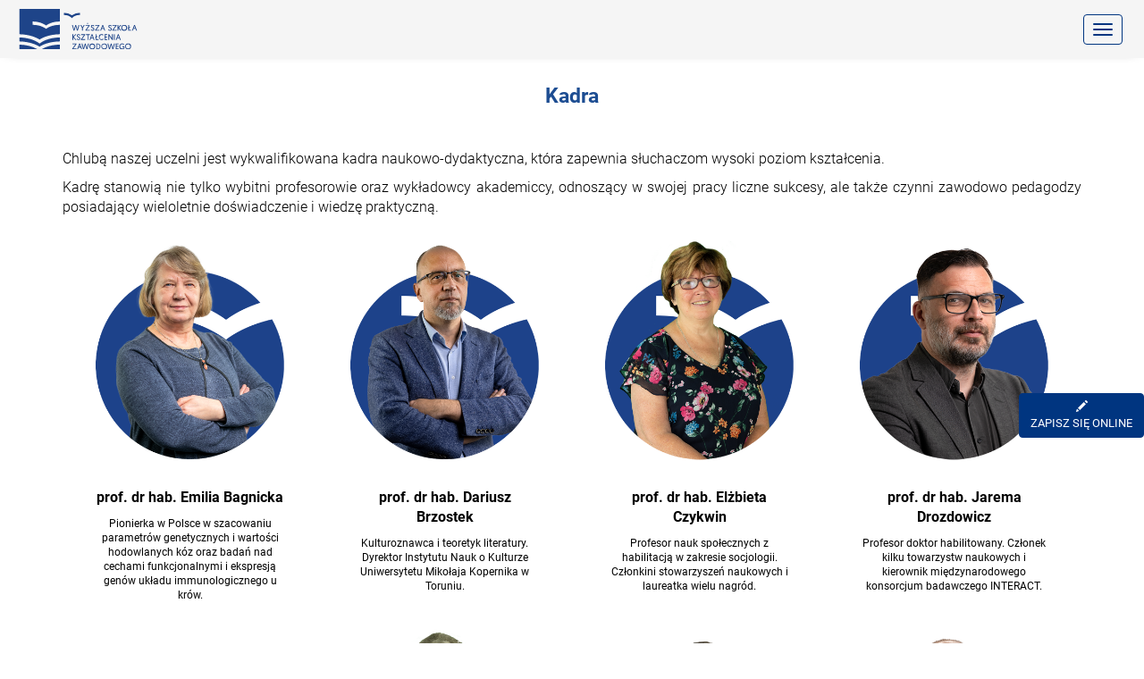

--- FILE ---
content_type: text/html; charset=utf-8
request_url: https://studia-pedagogiczne.pl/kadra/188/mgr_milena_grzybowska
body_size: 32398
content:

<!DOCTYPE html>
<html lang="pl">
	<head>
		
<!-- Start of Consent Mode Code -->
<script>
    window.dataLayer = window.dataLayer || [];
    function gtag() {
        dataLayer.push(arguments);
    }
    gtag("consent", "default", {
        ad_storage: "denied",
        ad_user_data: "denied",
        ad_personalization: "denied",
        analytics_storage: "denied",
        functionality_storage: "denied",
        personalization_storage: "denied",
        security_storage: "granted",
        region: ["AT", "BE", "BG", "HR", "CY", "CZ", "DK", "EE", "FI", "FR", "DE", "GR", "HU", "IS", "IE", "IT", "LV", "LI", "LT", "LU", "MT", "NL", "NO", "PL", "PT", "RO", "SK", "SI", "ES", "SE", "UK", "CH"],
        wait_for_update: 2000,
    });
    gtag('set', 'url_passthrough', true);
</script>
<!-- End of Consent Mode Code -->
		        
        <!-- Google Tag Manager -->
        <script>(function (w, d, s, l, i) {
                w[l] = w[l] || [];
                w[l].push({
                    'gtm.start':
                        new Date().getTime(), event: 'gtm.js'
                });
                var f = d.getElementsByTagName(s)[0],
                    j = d.createElement(s), dl = l != 'dataLayer' ? '&l=' + l : '';
                j.async = true;
                j.src = 'https://www.googletagmanager.com/gtm.js?id=' + i + dl;
                f.parentNode.insertBefore(j, f);
            })(window, document, 'script', 'dataLayer', 'GTM-TT2G5QN');
        </script>
        <!-- End Google Tag Manager -->
    
    
        
        <!-- GAds Global site tag (gtag.js) -->
        <script async src="https://www.googletagmanager.com/gtag/js?id=AW-746663424"></script>
        <script>
            window.dataLayer = window.dataLayer || [];
            function gtag() {
                dataLayer.push(arguments);
            }
            gtag('js', new Date());
            gtag('config', 'AW-746663424');
        </script>
        <!-- End of GAds tag -->
    
    		<!-- Start cookieyes banner -->
<script id="cookieyes"
        type="text/javascript"
        src="https://cdn-cookieyes.com/client_data/8779abd1c2fb76399daede9c/script.js"></script>
<script type="text/javascript" src="/js/cookieyes/cookieyes_overlay.min.js?v=2"></script>
<!-- End cookieyes banner -->		<!-- Start of HubSpot Embed Code -->
<script type="text/javascript" id="hs-script-loader" async defer src="//js-eu1.hs-scripts.com/25530156.js?businessUnitId=15340663"></script>
<!-- End of HubSpot Embed Code -->				<meta charset="utf-8">
		<meta http-equiv="X-UA-Compatible" content="IE=edge">
		<meta
				name="viewport"
				content="width=device-width, initial-scale=1.0, maximum-scale=1.0, user-scalable=0"
		/>

		<meta name="author" content="">

					<meta name="description" content="Doświadczenie, profesjonalizm i pasja do nauczania – poznaj naszą kadrę dydaktyczną, która kształtuje przyszłych specjalistów." />
			<meta name="og:description" content="Doświadczenie, profesjonalizm i pasja do nauczania – poznaj naszą kadrę dydaktyczną, która kształtuje przyszłych specjalistów." />
		
		<meta name="keywords" content="" />
		<meta property="og:image" content="https://studia-pedagogiczne.pl/images/open_graph_pedagogiczne.jpg" />

					<meta property="og:title" content="  | WSKZ | studia-pedagogiczne.pl" />
			<title>  | WSKZ | studia-pedagogiczne.pl</title>
		
		<link rel="canonical" href="https://studia-pedagogiczne.pl/kadra/188" />
		        

    <script type="application/ld+json">
        {
            "@context": "https://schema.org",
            "@type": "Organization",
            "name": "Wyższa Szkoła Kształcenia Zawodowego",
            "image":"https://studia-pedagogiczne.pl/images/wskz.jpg",
            "url": "https://studia-pedagogiczne.pl/",
            "logo": "https://studia-pedagogiczne.pl/logo.svg",
            "description" : "Szeroka oferta studiów licencjackich, inżynierskich, magisterskich, jednolitych magisterskich oraz podyplomowych na platformie studia-online.pl. Dołącz do WSKZ i zdobywaj umiejętności oraz kwalifikacje niezbędne do rozwijania kariery zawodowej w wygodny i nowoczesny sposób!",
            "sameAs": [
                "https://www.facebook.com/StudiaWSKZ",
                "https://www.instagram.com/wskz_studia",
                "https://www.linkedin.com/school/wyzsza-szkola-ksztalcenia-zawodowego"
            ],
            "email": "kontakt@studia-pedagogiczne.pl",
            "telephone": "+48 22 602 01 00",
            "address" : {
                "@type" : "PostalAddress",
                "streetAddress": "plac Powstańców Śląskich 1",
                "addressLocality": "Wrocław",
                "addressCountry": "PL",
                "addressRegion": "dolnośląskie",
                "postalCode": "53-329"
            }
        }
    </script>

		<link rel="icon" type="image/svg+xml" href="/favicon.svg">
		<link rel="alternate icon" href="/favicon.ico">
		<link rel="mask-icon" href="/favicon_small.svg">

							<link rel="preload" href="/js/bootstrap-3.3.7/css/bootstrap.min.css?v=1664137713" media="all" as="style" onload="this.rel = 'stylesheet'; this.media = 'screen';" />
					<link rel="preload" href="/css/style.min.css?v=1759842669" media="all" as="style" onload="this.rel = 'stylesheet'; this.media = 'screen';" />
					<link rel="preload" href="/css/menu.min.css?v=1742847775" media="all" as="style" onload="this.rel = 'stylesheet'; this.media = 'screen';" />
					<link rel="preload" href="/css/pages/404/404.min.css?v=1759224333" media="all" as="style" onload="this.rel = 'stylesheet'; this.media = 'screen';" />
					<link rel="preload" href="/css/ie10-viewport-bug-workaround.min.css?v=1664137713" media="all" as="style" onload="this.rel = 'stylesheet'; this.media = 'screen';" />
					<link rel="preload" href="/css/fonts/open.sans.min.css?v=1664137713" media="all" as="style" onload="this.rel = 'stylesheet'; this.media = 'screen';" />
					<link rel="preload" href="/css/colorbox.min.css?v=1664137713" media="all" as="style" onload="this.rel = 'stylesheet'; this.media = 'screen';" />
					<link rel="preload" href="/css/slick.min.css?v=1664137713" media="all" as="style" onload="this.rel = 'stylesheet'; this.media = 'screen';" />
					<link rel="preload" href="/css/slick-theme.min.css?v=1664137713" media="all" as="style" onload="this.rel = 'stylesheet'; this.media = 'screen';" />
					<link rel="preload" href="/js/select2-3.5.4/select2.min.css?v=1664137713" media="all" as="style" onload="this.rel = 'stylesheet'; this.media = 'screen';" />
					<link rel="preload" href="/css/select2-bootstrap.min.css?v=1664137713" media="all" as="style" onload="this.rel = 'stylesheet'; this.media = 'screen';" />
					<link rel="preload" href="/css/nowe_studia.css?v=1664137713" media="all" as="style" onload="this.rel = 'stylesheet'; this.media = 'screen';" />
					<link rel="preload" href="/css/studia_categories.css?v=1763719914" media="all" as="style" onload="this.rel = 'stylesheet'; this.media = 'screen';" />
					<link rel="preload" href="/css/jquery-ui.min.css?v=1664137713" media="all" as="style" onload="this.rel = 'stylesheet'; this.media = 'screen';" />
					<link rel="preload" href="/css/jquery-ui.structure.min.css?v=1664137713" media="all" as="style" onload="this.rel = 'stylesheet'; this.media = 'screen';" />
					<link rel="preload" href="/js/datetimepicker/jquery.datetimepicker.css?v=1664137713" media="all" as="style" onload="this.rel = 'stylesheet'; this.media = 'screen';" />
					<link rel="preload" href="/js/lightbox/css/lightbox.min.css?v=1664137713" media="all" as="style" onload="this.rel = 'stylesheet'; this.media = 'screen';" />
				<script defer src="/js/ga/dataLayer_v2.min.js?v=2"></script>
		<link rel="preload" href="/js/jquery-1.12.4.min.js" as="script" />
		<link rel="preconnect" href="https://cdn.livechatinc.com" crossorigin="anonymous" />
		<noscript>
							<link rel="stylesheet" type="text/css" href="/js/bootstrap-3.3.7/css/bootstrap.min.css?v=1664137713" media="screen" />
							<link rel="stylesheet" type="text/css" href="/css/style.min.css?v=1759842669" media="screen" />
							<link rel="stylesheet" type="text/css" href="/css/menu.min.css?v=1742847775" media="screen" />
							<link rel="stylesheet" type="text/css" href="/css/pages/404/404.min.css?v=1759224333" media="screen" />
							<link rel="stylesheet" type="text/css" href="/css/ie10-viewport-bug-workaround.min.css?v=1664137713" media="screen" />
							<link rel="stylesheet" type="text/css" href="/css/fonts/open.sans.min.css?v=1664137713" media="screen" />
							<link rel="stylesheet" type="text/css" href="/css/colorbox.min.css?v=1664137713" media="screen" />
							<link rel="stylesheet" type="text/css" href="/css/slick.min.css?v=1664137713" media="screen" />
							<link rel="stylesheet" type="text/css" href="/css/slick-theme.min.css?v=1664137713" media="screen" />
							<link rel="stylesheet" type="text/css" href="/js/select2-3.5.4/select2.min.css?v=1664137713" media="screen" />
							<link rel="stylesheet" type="text/css" href="/css/select2-bootstrap.min.css?v=1664137713" media="screen" />
							<link rel="stylesheet" type="text/css" href="/css/nowe_studia.css?v=1664137713" media="screen" />
							<link rel="stylesheet" type="text/css" href="/css/studia_categories.css?v=1763719914" media="screen" />
							<link rel="stylesheet" type="text/css" href="/css/jquery-ui.min.css?v=1664137713" media="screen" />
							<link rel="stylesheet" type="text/css" href="/css/jquery-ui.structure.min.css?v=1664137713" media="screen" />
							<link rel="stylesheet" type="text/css" href="/js/datetimepicker/jquery.datetimepicker.css?v=1664137713" media="screen" />
							<link rel="stylesheet" type="text/css" href="/js/lightbox/css/lightbox.min.css?v=1664137713" media="screen" />
					</noscript>

		<!-- HTML5 shim and Respond.js for IE8 support of HTML5 elements and media queries -->
		<!--[if lt IE 9]>
		<script src="/js/html5shiv.min.js" type="text/javascript"></script>
		<script src="/js/respond.min.js" type="text/javascript"></script>
		<![endif]-->

					<script type="text/javascript" src="/js/lightbox/js/lightbox-plus-jquery.min.js?v=1664137713" ></script>
					<script type="text/javascript" src="/js/plupload/plupload.full.min.js?v=1664137713" ></script>
					<script type="text/javascript" src="/js/jquery-1.12.4.min.js?v=1664137713" ></script>
					<script type="text/javascript" src="/js/lazysizes.min.js?v=1664137713" defer></script>
					<script type="text/javascript" src="/js/video.min.js?v=1664137713" ></script>
					<script type="text/javascript" src="/js/jquery-ui.min.js?v=1664137713" ></script>
					<script type="text/javascript" src="/js/readmore.min.js?v=1664137713" ></script>
					<script type="text/javascript" src="/js/jquery.zoom.min.js?v=1664137713" ></script>
					<script type="text/javascript" src="/js/jquery.colorbox.min.js?v=1664137713" ></script>
					<script type="text/javascript" src="/js/slick.min.js?v=1664137713" ></script>
					<script type="text/javascript" src="/js/jquery.bxslider.min.js?v=1664137713" ></script>
					<script type="text/javascript" src="/js/validator.min.js?v=1712146022" ></script>
					<script type="text/javascript" src="/js/select2-3.5.4/select2.min.js?v=1664137713" ></script>
					<script type="text/javascript" src="/js/datetimepicker/build/jquery.datetimepicker.full.min.js?v=1664137713" ></script>
					<script type="text/javascript" src="/js/functions.min.js?v=1742380058" ></script>
					<script type="text/javascript" src="/js/md5.min.js?v=1679404967" ></script>
		
		
        		                

        
<script>
    const pageViewDataLayerPush = async () => {
        const timestamp = Date.now();
        pushToDataLayer('page_view', {
            page_category: 'inne',
            product_category: 'kadra',
            user_id: '',
            hashed_email: '',
            is_logged: 'no',
            timestamp,
        })
    }
    const navigationDataLayerPush = (eventName, item) => {
        event.preventDefault();
        const timestamp = Date.now();
        const menuItemLabel = item.innerText;
        const menuItemHref = item.href;
        pushToDataLayer(eventName, {
            label: menuItemLabel,
            referrer: window.location.href,
            link_url: menuItemHref,
            timestamp,
        })
        window.location.href = event.currentTarget.getAttribute('href');
    }
    const topMenuItemClickHandler = () => {
        const menuItems = document.querySelectorAll('#menu li a')
        menuItems.forEach(item => item.addEventListener('click', () => navigationDataLayerPush('navigation', item)))
    }
    const navbarSideHandler = () => {
        const navbarLargeMenuItems = document.querySelectorAll('#navbar-side-large .nav__link a')
        const navbarSmallMenuItems = document.querySelectorAll('#navbar-side-small .nav__link a')
        const sidebarLinks = [...navbarLargeMenuItems, ...navbarSmallMenuItems]
        if (sidebarLinks.length > 0) {
            sidebarLinks.forEach(link => {
                link.addEventListener('click', () => navigationDataLayerPush('navigation_user', link))
            })
        }
    }
    const loginDataLayerPush = () => {
        const timestamp = Date.now();
        pushToDataLayer('login', {
            user_id: '',
            timestamp,
        })
    }
    const logoutDataLayerPush = () => {
        const timestamp = Date.now();
        pushToDataLayer('logout', {
            user_id: '',
            timestamp
        })
    }
    const signupDataLayerPush = () => {
        const timestamp = Date.now();
        pushToDataLayer('sign_up', {
            user_id: '',
            hashed_email: '',
            placement: 'rejestracja - zapis na kurs nowego użytkownika',
            timestamp
        })
    }
    const chatStatusDataLayerPush = (value) => {
        const timestamp = Date.now();
        pushToDataLayer('chat_status', {
            step_name: value,
            timestamp
        })
    }
    const courseCodeDataLayerPush = async () => {
        const timestamp = Date.now();
        pushToDataLayer('course_code', {
            label: '',
            timestamp,
        })
        pushToDataLayer('form_submitted', {
            category: 'Kod dostępu',
            user_id: '',
            hashed_email: '',
            placement: 'Formularz kod dostępu',
            timestamp
        })
    }
    const addChatObserver = () => {
        const onClassChange = (mutationsList) => {
            mutationsList.forEach(mutation => {
                if (mutation.type === 'attributes' && mutation.attributeName === 'class') {
                    if (mutation.target.classList.contains('active')) {
                        chatStatusDataLayerPush('otwarcie')
                    } else {
                        chatStatusDataLayerPush('zamknięcie')
                    }
                }
            })
        }
        setTimeout(() => {
            const chat = document.querySelector('.hs-shadow-container');
            if (chat) {
                const observer = new MutationObserver(onClassChange);
                observer.observe(chat, {attributes: true});
            }
        }, 2000)
    }

    document.addEventListener('DOMContentLoaded', () => {
        pageViewDataLayerPush();
        topMenuItemClickHandler();
        navbarSideHandler();
        addChatObserver();
        
                                        
    })
</script>
	</head><body class="scrollbar-blue" >
        
        <!-- Google Tag Manager (noscript) -->
        <noscript><iframe src="https://www.googletagmanager.com/ns.html?id=GTM-TT2G5QN"
            height="0" width="0" style="display:none;visibility:hidden"></iframe></noscript>
        <!-- End Google Tag Manager (noscript) -->
    
    <div id="modals-playground"></div>
<nav class="navbar navbar-default navbar-fixed-top" style="margin-bottom: 0px; z-index: 9998; font-size: 15px">
    <div class="container-fluid" style="background-color: #f5f5f5; padding-right: 0px; padding-left: 0px;">
                        <a href="/"><img src="/images/logo-wskz.svg" id="main-logo" alt="Logo WSKZ" width="175" height="80"></a>

        <div id="menu">
            <div id="cssmenu">
                <ul>
                                            <li class="menu-promo-item" onclick="ctaClickDataLayerPush('PROMOCJA', 'Top menu')">
                            <a href="https://studia-pedagogiczne.pl/promocja-40" class="menu-promo-item__link">
                                <span class="menu-promo-item__text menu-promo-item__text--desktop">
                                    <p style="
  font-family: 'Segoe UI', Arial, sans-serif;
  background-color: #0042C4;
  padding: 4px 10px;
  display: inline-flex;
  align-items: center;
  border-radius: 16px;
  line-height: 1;
  text-transform: none !important;
">
  <span style="color:#fff; font-weight:700; text-transform:none !important;">
    Oferta ready_for_the&nbsp;
  </span>

  <span style="color:#fff; font-weight:700; text-transform:uppercase !important;">
    FUTURE
  </span>

  <img src="https://25530156.fs1.hubspotusercontent-eu1.net/hubfs/25530156/Readyforthefuture/nowy.png"
       alt=""
       style="margin-left:4px; height:16px; width:auto;">
</p>

                                </span>
                                <span class="menu-promo-item__text menu-promo-item__text--mobile" style="--bg-color: #0042c4">
                                    Studia nowej generacji do -40%
                                                                    </span>
                            </a>
                        </li>
                                        <li class="selected mobile-mt-15"><a href='/'><span>Strona główna</span></a></li>
                    
                    <li class='active has-sub mobile'><a class="rozwin2" onclick="event.preventDefault();" href='https://studia-pedagogiczne.pl/oferta'><span>Oferta</span></a><span class="rozwin">+</span>
                        <ul>
                            <li><a title="Kliknij tutaj, aby zapoznać się z ofertą" href="https://studia-pedagogiczne.pl/oferta"><span>Oferta studiów</span></a></li>
                            <li><a title="Kliknij tutaj, aby dowiedzieć się, jak wygląda przebieg nauki" href="https://studia-pedagogiczne.pl/przebieg_nauki"><span>Przebieg nauki</span></a></li>
                            <li><a title="Kliknij tutaj, aby przejść do najczęściej zadawanych pytań" href="https://studia-pedagogiczne.pl/czeste_pytania"><span>Częste pytania</span></a></li>
                        </ul>
                    </li>
                    <li class='active has-sub mobile'><a class="rozwin2" onclick="event.preventDefault();" href='#'><span>Dotacje</span></a><span class="rozwin">+</span>                        <ul>
                                                            <li><a class="dotacje-link" title="Kliknij tutaj, aby przejść do formularza" href="https://studia-pedagogiczne.pl/dotacje_dla_bezrobotnych">Dotacje dla bezrobotnych</a></li>
                                                                                        <li><a class="dotacje-link" title="Kliknij tutaj, aby przejść do formularza" href="https://studia-pedagogiczne.pl/dotacje_dla_firm_szkol">Dotacje dla firm/szkół</a></li>
                                                        <li><a class="dotacje-link" title="Kliknij tutaj, aby przejść do zapisu przez kod" href="https://studia-pedagogiczne.pl/zapisz_przez_kod">Posiadam kod dostępu</a></li>
                        </ul>
                    </li>
                    <li class='active has-sub mobile'>
                        <a onclick="event.preventDefault();" class="rozwin2" href='#'><span>Uczelnia</span></a><span class="rozwin">+</span>
                        <ul>
                            <li><a title="Kliknij tutaj, aby dowiedzieć się więcej o naszej uczelni" href="https://studia-pedagogiczne.pl/o_nas"><span>O nas</span></a></li>
                            <li><a href='https://studia-pedagogiczne.pl/kadra'><span>Kadra</span></a></li>
                            <li><a href='https://studia-pedagogiczne.pl/referencje'><span>Referencje</span></a></li>
                        </ul>
                    </li>

                    <li class='active has-sub not-mobile'><a class="rozwin2" href='https://studia-pedagogiczne.pl/oferta'><span>Oferta</span></a><span class="rozwin">+</span>
                        <ul>
                            <li><a title="Kliknij tutaj, aby zapoznać się z ofertą" href="https://studia-pedagogiczne.pl/oferta"><span>Oferta studiów</span></a></li>
                            <li><a title="Kliknij tutaj, aby dowiedzieć się, jak wygląda przebieg nauki" href="https://studia-pedagogiczne.pl/przebieg_nauki"><span>Przebieg nauki</span></a></li>
                            <li><a title="Kliknij tutaj, aby przejść do najczęściej zadawanych pytań" href="https://studia-pedagogiczne.pl/czeste_pytania"><span>Częste pytania</span></a></li>
                        </ul>
                    </li>
                    <li class='active has-sub not-mobile'><a onclick="event.preventDefault();" class="rozwin2" href='https://studia-pedagogiczne.pl/o_nas'><span>Dotacje</span></a><span class="rozwin">+</span>                        <ul>
                                                            <li><a class="dotacje-link" title="Kliknij tutaj, aby przejść do formularza" href="https://studia-pedagogiczne.pl/dotacje_dla_bezrobotnych">Dotacje dla bezrobotnych</a></li>
                                                                                        <li><a class="dotacje-link" title="Kliknij tutaj, aby przejść do formularza" href="https://studia-pedagogiczne.pl/dotacje_dla_firm_szkol">Dotacje dla firm/szkół</a></li>
                                                        <li><a class="dotacje-link" title="Kliknij tutaj, aby przejść do zapisu przez kod" href="https://studia-pedagogiczne.pl/zapisz_przez_kod">Posiadam kod dostępu</a></li>
                        </ul>
                    </li>
                    <li class='active has-sub not-mobile'>
                        <a class="rozwin2" href='https://studia-pedagogiczne.pl/o_nas'><span>Uczelnia</span></a><span class="rozwin">+</span>
                        <ul>
                            <li><a title="Kliknij tutaj, aby dowiedzieć się więcej o naszej uczelni" href="https://studia-pedagogiczne.pl/o_nas"><span>O nas</span></a></li>
                            <li><a href='https://studia-pedagogiczne.pl/kadra'><span>Kadra</span></a></li>
                            <li><a href='https://studia-pedagogiczne.pl/referencje'><span>Referencje</span></a></li>
                        </ul>
                    </li>

                    <li class='last'><a href="https://studia-pedagogiczne.pl/studia_na_zamowienie"><span>Studia na zamówienie</span></a></li>
                    <li class='last menu-item--faq'><a href="https://studia-pedagogiczne.pl/czeste_pytania"><span>Częste pytania</span></a></li>
                    <li class='last'><a title="Kliknij tutaj, aby przejść do danych kontaktowych" href="https://studia-pedagogiczne.pl/kontakt"><span>Kontakt</span></a></li>
                                            <li class="menu-top__link--login"><a title="Kliknij tutaj, aby się zalogować" href="https://studia-pedagogiczne.pl/dashboard"><i class="fa fa-user-circle" aria-hidden="true"></i> <b>Logowanie</b></a></li>
                                    </ul>

            </div>
        </div>

        <!-- /.navbar-collapse -->
    </div><!-- /.container-fluid -->
</nav>
<div id="navbar-spacer"></div>

<div class="main-wrapper">
        <div class="content-wrapper">
        <main role="main"
                            class="container"
                    >
            <div class="row">
                                    
    <style>
        #loadMore {
            cursor: pointer;
        }

        #loadMore:hover {
            color: black;
        }

        #showLess {
            cursor: pointer;
            display: none;
        }

        #showLess:hover {
            color: black;
        }

        .note {
            padding-top: 20px;
            padding-bottom: 20px;
            text-align: justify;
        }

        .loadButton {
            margin: 10px auto 10px auto;
            text-align: center;
            bottom: 50px;
            width: 200px;
            background-color: lightgrey;
            color: black;
            font-size: 15px;
            height: 30px;
            font-weight: bold;
            border-radius: 5px;
            display: block;
        }

        .kadra_box {

            word-break: break-word;
            margin: 10px;
            text-align: center;
        }

        .image-link {
            display: block;
            position: relative;
        }

        .image-link:hover {
            border-bottom: none;
        }

        .symbol {
            position: absolute;
            bottom: -30px;
            left: 0;
            width: 100%;
            display: flex;
            justify-content: center;
        }

        .symbol_single {
            position: absolute;
            bottom: -55px;
            left: 0;
            width: 100%;
            display: flex;
            justify-content: center;
        }

        @media (max-width: 1200px) {
            .symbol_single {
                bottom: -45px;
            }
        }

        @media (max-width: 991px) {
            .symbol_single {
                bottom: -35px;
            }
        }

        .symbol_image {
            width: 50%;
        }

        .person-summary {
            text-align: center;
            font-size: 0.9em;
            padding: 10px 10% 10px 10%;
        }

        .person-image {
            width: 100%;
        }

        .kadra-image {
            display: block;
            width: 100%;
            border-radius: 5px;
        }

        #refs_box {
            display: grid;
            grid-template-columns: repeat(4, 1fr);
            grid-template-rows: auto;
        }

        @media (max-width: 1200px) {
            #refs_box {
                grid-template-columns: repeat(3, 1fr);
            }
        }

        @media (max-width: 767px) {
            #refs_box {
                grid-template-columns: repeat(2, 1fr);
            }
        }

        @media (max-width: 530px) {
            #refs_box {
                grid-template-columns: repeat(1, 1fr);
            }
        }

        .wroc {
            color: blue;
        }

        @media (max-width: 767px) {
            #kadra_podpis {
                display: none;
            }

            .note {
                padding-top: 0;
            }
        }

        @media (min-width: 768px) {
            #kadra_podpis {
                display: block;
            }
        }
    </style>



<script type="text/javascript">
    $(document).ready(function () {
        var images_in_row = '6';
        var start_images_cnt = '500';
        var size_refs = '286';
        var load_cnt = '4';
        load_cnt = parseInt(load_cnt);
        size_refs = parseInt(size_refs);
        images_in_row = parseInt(images_in_row);
        start_images_cnt = parseInt(start_images_cnt);
        var actual_images = start_images_cnt;
        $('#refs_box div.kadra_box').hide();
        $('#refs_box div.kadra_box:lt(' + actual_images + ')').show();
        $('#loadMore').click(function () {
            actual_images = (actual_images + load_cnt <= size_refs) ? actual_images + load_cnt : size_refs;

            $('#refs_box div.kadra_box:lt(' + actual_images + ')').show();
            //$('#showLess').show();
            if (actual_images >= size_refs) {
                $('#loadMore').hide();
            }

            $("html, body").animate({scrollTop: document.body.scrollHeight}, "slow");
        });
        $('#showLess').click(function () {
            if (actual_images == size_refs) {
                actual_images -= (size_refs % images_in_row);
            } else {
                actual_images = (actual_images - load_cnt < 0) ? start_images : actual_images - load_cnt;
            }
            $('#refs_box div.kadra_box').not(':lt(' + actual_images + ')').hide();
            $('#loadMore').show();
            //$('#showLess').show();
            /*if(actual_images <= start_images_cnt){
                $('#showLess').hide();
            }*/
        });

    });
</script>




    
            <div class="col-md-12">
            <h1 style="text-align: center; " class="subpage-title">Kadra</h1>                            <div style="font-size: 16px; font-weight: 300"><p style="text-align: justify;"><br></p><p style="text-align: justify;">Chlubą naszej uczelni jest&nbsp;wykwalifikowana kadra naukowo-dydaktyczna, która zapewnia słuchaczom wysoki poziom kształcenia.&nbsp;</p><p style="text-align: justify;">Kadrę stanowią nie tylko wybitni profesorowie oraz wykładowcy akademiccy, odnoszący w swojej pracy liczne sukcesy, ale także czynni zawodowo pedagodzy posiadający wieloletnie doświadczenie i wiedzę praktyczną.<br></p> 
</div>
                                                <div id="refs_box" style="text-align: center; justify-items: center; justify-content: center;">

                                    
                                        <div class="kadra_box" style="margin-bottom: 10px;">
                        <a href="https://studia-pedagogiczne.pl/kadra/350/prof_dr_hab_emilia_bagnicka" class="image-link">
                            <img src="/upload/kadra/2a8a5309.png" class="kadra-image" loading="lazy"
                                 alt="Emilia Bagnicka">
                            <div class="symbol">
                                                            </div>
                        </a>
                        <br>
                        <div style="font-weight: 600; font-size: 16px; padding: 0 10% 0 10%">prof. dr hab. Emilia Bagnicka</div>
                        <div class="person-summary">Pionierka w Polsce w szacowaniu parametrów genetycznych i wartości hodowlanych kóz oraz badań nad cechami funkcjonalnymi i ekspresją genów układu immunologicznego u krów.</div>
                    </div>
                                    
                                        <div class="kadra_box" style="margin-bottom: 10px;">
                        <a href="https://studia-pedagogiczne.pl/kadra/267/prof_dr_hab_dariusz_brzostek" class="image-link">
                            <img src="/upload/kadra/d0ec5458.png" class="kadra-image" loading="lazy"
                                 alt="Dariusz Brzostek">
                            <div class="symbol">
                                                            </div>
                        </a>
                        <br>
                        <div style="font-weight: 600; font-size: 16px; padding: 0 10% 0 10%">prof. dr hab. Dariusz Brzostek</div>
                        <div class="person-summary">Kulturoznawca i teoretyk literatury. Dyrektor Instytutu Nauk o Kulturze Uniwersytetu Mikołaja Kopernika w Toruniu.</div>
                    </div>
                                    
                                        <div class="kadra_box" style="margin-bottom: 10px;">
                        <a href="https://studia-pedagogiczne.pl/kadra/309/prof_dr_hab_elzbieta_czykwin" class="image-link">
                            <img src="/upload/kadra/e12c9d2b.png" class="kadra-image" loading="lazy"
                                 alt="Elżbieta Czykwin">
                            <div class="symbol">
                                                            </div>
                        </a>
                        <br>
                        <div style="font-weight: 600; font-size: 16px; padding: 0 10% 0 10%">prof. dr hab. Elżbieta Czykwin</div>
                        <div class="person-summary">Profesor nauk społecznych z habilitacją w zakresie socjologii. Członkini stowarzyszeń naukowych i laureatka wielu nagród.</div>
                    </div>
                                    
                                        <div class="kadra_box" style="margin-bottom: 10px;">
                        <a href="https://studia-pedagogiczne.pl/kadra/287/prof_dr_hab_jarema_drozdowicz" class="image-link">
                            <img src="/upload/kadra/b0201424.png" class="kadra-image" loading="lazy"
                                 alt="Jarema Drozdowicz">
                            <div class="symbol">
                                                            </div>
                        </a>
                        <br>
                        <div style="font-weight: 600; font-size: 16px; padding: 0 10% 0 10%">prof. dr hab. Jarema Drozdowicz</div>
                        <div class="person-summary">Profesor doktor habilitowany. Członek kilku towarzystw naukowych i kierownik międzynarodowego konsorcjum badawczego INTERACT.</div>
                    </div>
                                    
                                        <div class="kadra_box" style="margin-bottom: 10px;">
                        <a href="https://studia-pedagogiczne.pl/kadra/375/prof_dr_hab_piotr_drzewiecki" class="image-link">
                            <img src="/upload/kadra/57459ed9.png" class="kadra-image" loading="lazy"
                                 alt="Piotr Drzewiecki">
                            <div class="symbol">
                                                            </div>
                        </a>
                        <br>
                        <div style="font-weight: 600; font-size: 16px; padding: 0 10% 0 10%">prof. dr hab. Piotr Drzewiecki</div>
                        <div class="person-summary">Doktor habilitowany nauk teologicznych. Twórca autorskich programów edukacji medialnej oraz dziennikarskiej.</div>
                    </div>
                                    
                                        <div class="kadra_box" style="margin-bottom: 10px;">
                        <a href="https://studia-pedagogiczne.pl/kadra/96/prof_dr_hab_andrzej_fabianowski" class="image-link">
                            <img src="/upload/kadra/7ed554ff.png" class="kadra-image" loading="lazy"
                                 alt="Andrzej Fabianowski">
                            <div class="symbol">
                                                            </div>
                        </a>
                        <br>
                        <div style="font-weight: 600; font-size: 16px; padding: 0 10% 0 10%">prof. dr hab. Andrzej Fabianowski</div>
                        <div class="person-summary">Profesor Wydziału Polonistyki Uniwersytetu Warszawskiego. Specjalista w dziedzinie historii literatury.</div>
                    </div>
                                    
                                        <div class="kadra_box" style="margin-bottom: 10px;">
                        <a href="https://studia-pedagogiczne.pl/kadra/341/prof_dr_hab_robert_geisler" class="image-link">
                            <img src="/upload/kadra/9cdda766.png" class="kadra-image" loading="lazy"
                                 alt="Robert Geisler">
                            <div class="symbol">
                                                            </div>
                        </a>
                        <br>
                        <div style="font-weight: 600; font-size: 16px; padding: 0 10% 0 10%">prof. dr hab. Robert Geisler</div>
                        <div class="person-summary">Doktor habilitowany w zakresie socjologii. Profesor wizytujący na Uniwersytecie Viadrina, kierownik Katedry Zarządzania na UO.</div>
                    </div>
                                    
                                        <div class="kadra_box" style="margin-bottom: 10px;">
                        <a href="https://studia-pedagogiczne.pl/kadra/401/prof_dr_hab_andrzej_pankalla" class="image-link">
                            <img src="/upload/kadra/dc71c313.png" class="kadra-image" loading="lazy"
                                 alt="Andrzej Pankalla">
                            <div class="symbol">
                                                            </div>
                        </a>
                        <br>
                        <div style="font-weight: 600; font-size: 16px; padding: 0 10% 0 10%">prof. dr hab. Andrzej Pankalla</div>
                        <div class="person-summary">Kierownik autorskiego Centrum Psychologii Antropologicznej na Uniwersytecie Kardynała Stefana Wyszyńskiego w Warszawie. Organizator międzynarodowych wypraw badawczych.</div>
                    </div>
                                    
                                        <div class="kadra_box" style="margin-bottom: 10px;">
                        <a href="https://studia-pedagogiczne.pl/kadra/110/marcin_prokop" class="image-link">
                            <img src="/upload/kadra/c809b3a5.jpg" class="kadra-image" loading="lazy"
                                 alt="Marcin Prokop">
                            <div class="symbol">
                                <img class="symbol_image" src="/images/kadra/teczka.svg" alt="symbol"/>                            </div>
                        </a>
                        <br>
                        <div style="font-weight: 600; font-size: 16px; padding: 0 10% 0 10%"> Marcin Prokop</div>
                        <div class="person-summary">Uznany dziennikarz i konferansjer. Doświadczony wykładowca akademicki. Dyrektor Instytutu Przedsiębiorczości na Wydziale Zarządzania i Komunikacji Społecznej Uniwersytetu Jagiellońskiego.</div>
                    </div>
                                    
                                        <div class="kadra_box" style="margin-bottom: 10px;">
                        <a href="https://studia-pedagogiczne.pl/kadra/384/prof_dr_hab_andrzej_kazmierczak" class="image-link">
                            <img src="/upload/kadra/5afff764.png" class="kadra-image" loading="lazy"
                                 alt="Andrzej Kaźmierczak">
                            <div class="symbol">
                                                            </div>
                        </a>
                        <br>
                        <div style="font-weight: 600; font-size: 16px; padding: 0 10% 0 10%">prof. dr hab. Andrzej Kaźmierczak</div>
                        <div class="person-summary">Profesor nauk ścisłych i przyrodnicznych w dyscyplinie nauk biologicznych. Autor licznych publikacji naukowych.</div>
                    </div>
                                    
                                        <div class="kadra_box" style="margin-bottom: 10px;">
                        <a href="https://studia-pedagogiczne.pl/kadra/285/dr_hab_anna_babicka-wirkus" class="image-link">
                            <img src="/upload/kadra/b23236aa.png" class="kadra-image" loading="lazy"
                                 alt="Anna Babicka-Wirkus">
                            <div class="symbol">
                                                            </div>
                        </a>
                        <br>
                        <div style="font-weight: 600; font-size: 16px; padding: 0 10% 0 10%">dr hab. Anna Babicka-Wirkus</div>
                        <div class="person-summary">Doktor habilitowana nauk społecznych w dyscyplinie pedagogika. Dyrektorka Instytutu Pedagogiki Akademii Pomorskiej w Słupsku.</div>
                    </div>
                                    
                                        <div class="kadra_box" style="margin-bottom: 10px;">
                        <a href="https://studia-pedagogiczne.pl/kadra/217/dr_hab_patryk_borowiak" class="image-link">
                            <img src="/upload/kadra/b711cebd.png" class="kadra-image" loading="lazy"
                                 alt="Patryk Borowiak">
                            <div class="symbol">
                                                            </div>
                        </a>
                        <br>
                        <div style="font-weight: 600; font-size: 16px; padding: 0 10% 0 10%">dr hab. Patryk Borowiak</div>
                        <div class="person-summary">Doktor habilitowany nauk humanistycznych. Specjalista w zakresie Public Relations.</div>
                    </div>
                                    
                                        <div class="kadra_box" style="margin-bottom: 10px;">
                        <a href="https://studia-pedagogiczne.pl/kadra/143/dr_hab_renata_fraczek" class="image-link">
                            <img src="/upload/kadra/91797b2e.png" class="kadra-image" loading="lazy"
                                 alt="Renata Frączek">
                            <div class="symbol">
                                                            </div>
                        </a>
                        <br>
                        <div style="font-weight: 600; font-size: 16px; padding: 0 10% 0 10%">dr hab. Renata Frączek</div>
                        <div class="person-summary">Doktor habilitowany nauk humanistycznych w dyscyplinie Bibliografia i Informatologia. Dyrektor Biblioteki Głównej Politechniki Śląskiej.</div>
                    </div>
                                    
                                        <div class="kadra_box" style="margin-bottom: 10px;">
                        <a href="https://studia-pedagogiczne.pl/kadra/136/dr_hab_agnieszka_kobrzycka" class="image-link">
                            <img src="/upload/kadra/2981f155.png" class="kadra-image" loading="lazy"
                                 alt="Agnieszka Kobrzycka">
                            <div class="symbol">
                                                            </div>
                        </a>
                        <br>
                        <div style="font-weight: 600; font-size: 16px; padding: 0 10% 0 10%">dr hab. Agnieszka Kobrzycka</div>
                        <div class="person-summary">Doktor habilitowana w zakresie literaturnoznawstwa. Organizatorka oraz uczestniczka ogólnopolskich konferencji naukowych.</div>
                    </div>
                                    
                                        <div class="kadra_box" style="margin-bottom: 10px;">
                        <a href="https://studia-pedagogiczne.pl/kadra/86/dr_hab_ryszard_kozlowski__prof_ap" class="image-link">
                            <img src="/upload/kadra/26b78343.png" class="kadra-image" loading="lazy"
                                 alt="Ryszard Kozłowski">
                            <div class="symbol">
                                                            </div>
                        </a>
                        <br>
                        <div style="font-weight: 600; font-size: 16px; padding: 0 10% 0 10%">dr hab. Ryszard Kozłowski</div>
                        <div class="person-summary">Doświadczony dydaktyk, wieloletni wykładowca akademicki, autor licznych publikacji naukowych, książek, artykułów i wykładów.</div>
                    </div>
                                    
                                        <div class="kadra_box" style="margin-bottom: 10px;">
                        <a href="https://studia-pedagogiczne.pl/kadra/231/dr_hab_violetta_machnicka" class="image-link">
                            <img src="/upload/kadra/c1d88363.jpg" class="kadra-image" loading="lazy"
                                 alt="Violetta Machnicka">
                            <div class="symbol">
                                                            </div>
                        </a>
                        <br>
                        <div style="font-weight: 600; font-size: 16px; padding: 0 10% 0 10%">dr hab. Violetta Machnicka</div>
                        <div class="person-summary">Doktor habilitowany nauk humanistycznych, polonistka, językoznawczyni i poetka. Współtworzy zespół redakcyjny czasopisma humanistycznego „Ogród”.</div>
                    </div>
                                    
                                        <div class="kadra_box" style="margin-bottom: 10px;">
                        <a href="https://studia-pedagogiczne.pl/kadra/351/dr_hab_adam_porebski" class="image-link">
                            <img src="/upload/kadra/6ef51eb5.png" class="kadra-image" loading="lazy"
                                 alt="Adam Porębski">
                            <div class="symbol">
                                                            </div>
                        </a>
                        <br>
                        <div style="font-weight: 600; font-size: 16px; padding: 0 10% 0 10%">dr hab. Adam Porębski</div>
                        <div class="person-summary">Doktor habilitowany sztuki w dziedzinie sztuk muzycznych. Kompozytor, skrzypek i pedagog.</div>
                    </div>
                                    
                                        <div class="kadra_box" style="margin-bottom: 10px;">
                        <a href="https://studia-pedagogiczne.pl/kadra/297/dr_hab_dorota_misiejuk" class="image-link">
                            <img src="/upload/kadra/8ad17519.png" class="kadra-image" loading="lazy"
                                 alt="Dorota Misiejuk">
                            <div class="symbol">
                                                            </div>
                        </a>
                        <br>
                        <div style="font-weight: 600; font-size: 16px; padding: 0 10% 0 10%">dr hab. Dorota Misiejuk</div>
                        <div class="person-summary">Doktor habilitowana nauk społecznych w zakresie pedagogiki. Przewodnicząca Stowarzyszenia Wspierania Edukacji Międzykulturowej.</div>
                    </div>
                                    
                                        <div class="kadra_box" style="margin-bottom: 10px;">
                        <a href="https://studia-pedagogiczne.pl/kadra/219/dr_inz_mariusz_kmiecik" class="image-link">
                            <img src="/upload/kadra/3d23dbe5.png" class="kadra-image" loading="lazy"
                                 alt="Mariusz Kmiecik">
                            <div class="symbol">
                                                            </div>
                        </a>
                        <br>
                        <div style="font-weight: 600; font-size: 16px; padding: 0 10% 0 10%">dr inż. Mariusz Kmiecik</div>
                        <div class="person-summary">Doktor inżynier nauk o zarządzaniu i jakości. Specjalista w zakresie logistyki, zarządzania procesami oraz zarządzania łańcuchem dostaw.</div>
                    </div>
                                    
                                        <div class="kadra_box" style="margin-bottom: 10px;">
                        <a href="https://studia-pedagogiczne.pl/kadra/335/dr_inz_ewa_makosz" class="image-link">
                            <img src="/upload/kadra/a85fac35.png" class="kadra-image" loading="lazy"
                                 alt="Ewa Makosz">
                            <div class="symbol">
                                                            </div>
                        </a>
                        <br>
                        <div style="font-weight: 600; font-size: 16px; padding: 0 10% 0 10%">dr inż. Ewa Makosz</div>
                        <div class="person-summary">Doktor nauk technicznych. Kierownik jednostki oraz Prodziekan ds. Jakości Kształcenia na Wydziale Studiów Społecznych w Wyższej Szkole Bezpieczeństwa w Gliwicach.</div>
                    </div>
                                    
                                        <div class="kadra_box" style="margin-bottom: 10px;">
                        <a href="https://studia-pedagogiczne.pl/kadra/329/dr_inz_beata_skalska-cimer" class="image-link">
                            <img src="/upload/kadra/42845326.png" class="kadra-image" loading="lazy"
                                 alt="Beata Skalska-Cimer">
                            <div class="symbol">
                                                            </div>
                        </a>
                        <br>
                        <div style="font-weight: 600; font-size: 16px; padding: 0 10% 0 10%">dr inż. Beata Skalska-Cimer</div>
                        <div class="person-summary">Doktor Architektury na Politechnice Krakowskiej oraz studiów podyplomowych z zakresu technologii BIM w architekturze i budownictwie.</div>
                    </div>
                                    
                                        <div class="kadra_box" style="margin-bottom: 10px;">
                        <a href="https://studia-pedagogiczne.pl/kadra/408/mgr_malgorzata_drezek-skrzeszewska" class="image-link">
                            <img src="/upload/kadra/86d4f54e.png" class="kadra-image" loading="lazy"
                                 alt="Małgorzata Drężek-Skrzeszewska">
                            <div class="symbol">
                                <img class="symbol_image" src="/images/kadra/teczka.svg" alt="symbol"/>                            </div>
                        </a>
                        <br>
                        <div style="font-weight: 600; font-size: 16px; padding: 0 10% 0 10%">mgr Małgorzata Drężek-Skrzeszewska</div>
                        <div class="person-summary">Położna oddziałowa w Klinicznym Oddziale Ginekologii Onkologicznej oraz asystentka w Katedrze Położnictwa Szkoły Zdrowia Publicznego Collegium Medicum.</div>
                    </div>
                                    
                                        <div class="kadra_box" style="margin-bottom: 10px;">
                        <a href="https://studia-pedagogiczne.pl/kadra/319/jerzy_gorski" class="image-link">
                            <img src="/upload/kadra/8be75ee2.png" class="kadra-image" loading="lazy"
                                 alt="Jerzy Górski">
                            <div class="symbol">
                                <img class="symbol_image" src="/images/kadra/puchar.svg" alt="symbol"/>                            </div>
                        </a>
                        <br>
                        <div style="font-weight: 600; font-size: 16px; padding: 0 10% 0 10%"> Jerzy Górski</div>
                        <div class="person-summary">Mistrz świata zawodów Double Ironman.</div>
                    </div>
                                    
                                        <div class="kadra_box" style="margin-bottom: 10px;">
                        <a href="https://studia-pedagogiczne.pl/kadra/359/joanna_karpeta" class="image-link">
                            <img src="/upload/kadra/161b6aed.png" class="kadra-image" loading="lazy"
                                 alt="Joanna Karpeta">
                            <div class="symbol">
                                <img class="symbol_image" src="/images/kadra/teczka.svg" alt="symbol"/>                            </div>
                        </a>
                        <br>
                        <div style="font-weight: 600; font-size: 16px; padding: 0 10% 0 10%"> Joanna Karpeta</div>
                        <div class="person-summary">Certyfikowana coach ICC i Talentów Gallupa, autorka książek.</div>
                    </div>
                                    
                                        <div class="kadra_box" style="margin-bottom: 10px;">
                        <a href="https://studia-pedagogiczne.pl/kadra/393/eliza_kiewra" class="image-link">
                            <img src="/upload/kadra/ef3b5b6b.png" class="kadra-image" loading="lazy"
                                 alt="Eliza Kiewra">
                            <div class="symbol">
                                <img class="symbol_image" src="/images/kadra/teczka.svg" alt="symbol"/>                            </div>
                        </a>
                        <br>
                        <div style="font-weight: 600; font-size: 16px; padding: 0 10% 0 10%"> Eliza Kiewra</div>
                        <div class="person-summary">Wykwalifikowana psycholożka i specjalistka w dziedzinie diagnozy psychologicznej. Psychoterapeutka w trakcie certyfikacji. Jest autorką e-booka: &quot;Twoja samoocena w lęku&quot;.</div>
                    </div>
                                    
                                        <div class="kadra_box" style="margin-bottom: 10px;">
                        <a href="https://studia-pedagogiczne.pl/kadra/281/olga_klodnicka" class="image-link">
                            <img src="/upload/kadra/4c87de06.png" class="kadra-image" loading="lazy"
                                 alt="Olga Kłodnicka">
                            <div class="symbol">
                                <img class="symbol_image" src="/images/kadra/teczka.svg" alt="symbol"/>                            </div>
                        </a>
                        <br>
                        <div style="font-weight: 600; font-size: 16px; padding: 0 10% 0 10%"> Olga Kłodnicka</div>
                        <div class="person-summary">Pedagożka specjalna i terapeutka ręki, twórczyni TOLA – Centrum Rozwoju.</div>
                    </div>
                                    
                                        <div class="kadra_box" style="margin-bottom: 10px;">
                        <a href="https://studia-pedagogiczne.pl/kadra/222/magda_piorkowska" class="image-link">
                            <img src="/upload/kadra/79c0fba3.png" class="kadra-image" loading="lazy"
                                 alt="Magda Piórkowska">
                            <div class="symbol">
                                <img class="symbol_image" src="/images/kadra/teczka.svg" alt="symbol"/>                            </div>
                        </a>
                        <br>
                        <div style="font-weight: 600; font-size: 16px; padding: 0 10% 0 10%"> Magda Piórkowska</div>
                        <div class="person-summary">Specjalistka marketingu 2.0. Autorka bloga Magda Piórkowska | Umiem w Marketing.</div>
                    </div>
                                    
                                        <div class="kadra_box" style="margin-bottom: 10px;">
                        <a href="https://studia-pedagogiczne.pl/kadra/199/ewa_wilmanowicz" class="image-link">
                            <img src="/upload/kadra/686da231.png" class="kadra-image" loading="lazy"
                                 alt="Ewa Wilmanowicz">
                            <div class="symbol">
                                <img class="symbol_image" src="/images/kadra/teczka.svg" alt="symbol"/>                            </div>
                        </a>
                        <br>
                        <div style="font-weight: 600; font-size: 16px; padding: 0 10% 0 10%"> Ewa Wilmanowicz</div>
                        <div class="person-summary">Instruktorka w obszarze komunikacji z elementami przywództwa w CS WOT. Członkini Stowarzyszenia Profesjonalnych Mówców.</div>
                    </div>
                                    
                                        <div class="kadra_box" style="margin-bottom: 10px;">
                        <a href="https://studia-pedagogiczne.pl/kadra/200/bartosz_gawryluk" class="image-link">
                            <img src="/upload/kadra/2184b3fe.png" class="kadra-image" loading="lazy"
                                 alt="Bartosz Gawryluk">
                            <div class="symbol">
                                <img class="symbol_image" src="/images/kadra/teczka.svg" alt="symbol"/>                            </div>
                        </a>
                        <br>
                        <div style="font-weight: 600; font-size: 16px; padding: 0 10% 0 10%"> Bartosz Gawryluk</div>
                        <div class="person-summary">Trener szybkiego czytania i technik pamięciowych.</div>
                    </div>
                                    
                                        <div class="kadra_box" style="margin-bottom: 10px;">
                        <a href="https://studia-pedagogiczne.pl/kadra/413/dr_rafal_adamczewski" class="image-link">
                            <img src="/upload/kadra/61f0a818.png" class="kadra-image" loading="lazy"
                                 alt="Rafał Adamczewski">
                            <div class="symbol">
                                                            </div>
                        </a>
                        <br>
                        <div style="font-weight: 600; font-size: 16px; padding: 0 10% 0 10%">dr Rafał Adamczewski</div>
                        <div class="person-summary">Doktor w zakresie pedagogiki w dziedzinie nauk humanistycznych. Certyfikowany psychoterapeuta.</div>
                    </div>
                                    
                                        <div class="kadra_box" style="margin-bottom: 10px;">
                        <a href="https://studia-pedagogiczne.pl/kadra/127/dr_joanna_augustyniak" class="image-link">
                            <img src="/upload/kadra/43ce5e89.png" class="kadra-image" loading="lazy"
                                 alt="Joanna Augustyniak">
                            <div class="symbol">
                                                            </div>
                        </a>
                        <br>
                        <div style="font-weight: 600; font-size: 16px; padding: 0 10% 0 10%">dr Joanna Augustyniak</div>
                        <div class="person-summary">Doktor nauk pedagogicznych. Specjalistka w zakresie pedagogiki, edukacji międzykulturowej, psychologii oraz współczesnych wyzwań społeczno-edukacyjnych związanych z migracją i globalizacją.</div>
                    </div>
                                    
                                        <div class="kadra_box" style="margin-bottom: 10px;">
                        <a href="https://studia-pedagogiczne.pl/kadra/300/dr_jaroslaw_bugajski" class="image-link">
                            <img src="/upload/kadra/58fe8f66.png" class="kadra-image" loading="lazy"
                                 alt="Jarosław Bugajski">
                            <div class="symbol">
                                                            </div>
                        </a>
                        <br>
                        <div style="font-weight: 600; font-size: 16px; padding: 0 10% 0 10%">dr Jarosław Bugajski</div>
                        <div class="person-summary">Doktor nauk społecznych w zakresie socjologii. Profesor Uczelni WSB z siedzibą w Poznaniu. Dziekan Wydziału Nauk Społecznych w Jaworznie w Wyższej Szkole Bezpieczeństwa z siedzibą w Poznaniu.</div>
                    </div>
                                    
                                        <div class="kadra_box" style="margin-bottom: 10px;">
                        <a href="https://studia-pedagogiczne.pl/kadra/374/dr_bartlomiej_chrzanowski" class="image-link">
                            <img src="/upload/kadra/9ea7f087.png" class="kadra-image" loading="lazy"
                                 alt="Bartłomiej Chrzanowski">
                            <div class="symbol">
                                                            </div>
                        </a>
                        <br>
                        <div style="font-weight: 600; font-size: 16px; padding: 0 10% 0 10%">dr Bartłomiej Chrzanowski</div>
                        <div class="person-summary">Doktor pedagogiki, wykładowca i socjoterapeuta, ekspert w zastosowaniu sportu i rekreacji w resocjalizacji oraz w socjologii sportu.</div>
                    </div>
                                    
                                        <div class="kadra_box" style="margin-bottom: 10px;">
                        <a href="https://studia-pedagogiczne.pl/kadra/240/dr_piotr_faka" class="image-link">
                            <img src="/upload/kadra/1bb822c7.png" class="kadra-image" loading="lazy"
                                 alt="Piotr Fąka">
                            <div class="symbol">
                                                            </div>
                        </a>
                        <br>
                        <div style="font-weight: 600; font-size: 16px; padding: 0 10% 0 10%">dr Piotr Fąka</div>
                        <div class="person-summary">Doktor nauk humanistycznych w zakresie językoznawstwa. Dyrektor szkoły podstawowej i liceum filmowego.</div>
                    </div>
                                    
                                        <div class="kadra_box" style="margin-bottom: 10px;">
                        <a href="https://studia-pedagogiczne.pl/kadra/259/dr_katarzyna_filutowska" class="image-link">
                            <img src="/upload/kadra/aecf07d0.png" class="kadra-image" loading="lazy"
                                 alt="Katarzyna Filutowska">
                            <div class="symbol">
                                                            </div>
                        </a>
                        <br>
                        <div style="font-weight: 600; font-size: 16px; padding: 0 10% 0 10%">dr Katarzyna Filutowska</div>
                        <div class="person-summary">Doktor nauk humanistycznych w zakresie filozofii. Specjalistka w zakresie etyki zawodowej, społecznej i biznesowej, filozofii oraz psychologii.</div>
                    </div>
                                    
                                        <div class="kadra_box" style="margin-bottom: 10px;">
                        <a href="https://studia-pedagogiczne.pl/kadra/236/dr_adriana_gawenda" class="image-link">
                            <img src="/upload/kadra/d98f04eb.png" class="kadra-image" loading="lazy"
                                 alt="Adriana Gawenda">
                            <div class="symbol">
                                                            </div>
                        </a>
                        <br>
                        <div style="font-weight: 600; font-size: 16px; padding: 0 10% 0 10%">dr Adriana Gawenda</div>
                        <div class="person-summary">Doktor nauk społecznych w zakresie pedagogiki. Absolwentka studiów podyplomowych z zakresu geografii, techniki i technologii informacyjnych, sztuki oraz prawa dowodowego, kryminalistyki i nauk pokrewnych.</div>
                    </div>
                                    
                                        <div class="kadra_box" style="margin-bottom: 10px;">
                        <a href="https://studia-pedagogiczne.pl/kadra/170/dr_thomas_gdesz" class="image-link">
                            <img src="/upload/kadra/6afc14e6.png" class="kadra-image" loading="lazy"
                                 alt="Thomas Gdesz">
                            <div class="symbol">
                                                            </div>
                        </a>
                        <br>
                        <div style="font-weight: 600; font-size: 16px; padding: 0 10% 0 10%">dr Thomas Gdesz</div>
                        <div class="person-summary">Doktor nauk humanistycznych w zakresie nauki o polityce. Specjalista w zakresie bezpieczeństwa narodowego i międzynarodowego, stosunków politycznych, prawa, dyplomacji, służb granicznych oraz marketingu politycznego.</div>
                    </div>
                                    
                                        <div class="kadra_box" style="margin-bottom: 10px;">
                        <a href="https://studia-pedagogiczne.pl/kadra/204/dr_bozena_kanclerz" class="image-link">
                            <img src="/upload/kadra/22519d2a.png" class="kadra-image" loading="lazy"
                                 alt="Bożena Kanclerz">
                            <div class="symbol">
                                                            </div>
                        </a>
                        <br>
                        <div style="font-weight: 600; font-size: 16px; padding: 0 10% 0 10%">dr Bożena Kanclerz</div>
                        <div class="person-summary">Doktor nauk społecznych w zakresie pedagogiki. Specjalistka w zakresie socjologii edukacji, socjoterapii, psychoterapii i polityki oświatowej, zajmująca się edukacją włączającą i metodami pracy z uczniami.</div>
                    </div>
                                    
                                        <div class="kadra_box" style="margin-bottom: 10px;">
                        <a href="https://studia-pedagogiczne.pl/kadra/394/dr_gabriela_kowalska" class="image-link">
                            <img src="/upload/kadra/10392940.png" class="kadra-image" loading="lazy"
                                 alt="Gabriela Kowalska">
                            <div class="symbol">
                                                            </div>
                        </a>
                        <br>
                        <div style="font-weight: 600; font-size: 16px; padding: 0 10% 0 10%">dr Gabriela Kowalska</div>
                        <div class="person-summary">Doktor nauk pedagogicznych. Specjalistka w dziedzinie pedagogiki specjalnej. Jest współzałożycielką Ogólnopolskiego Centrum Dystrofii oraz Stowarzyszenia Serdeczni w Tarnowskich Górach.</div>
                    </div>
                                    
                                        <div class="kadra_box" style="margin-bottom: 10px;">
                        <a href="https://studia-pedagogiczne.pl/kadra/295/dr_mirella_krys" class="image-link">
                            <img src="/upload/kadra/d83cc9a4.png" class="kadra-image" loading="lazy"
                                 alt="Mirella Kryś">
                            <div class="symbol">
                                                            </div>
                        </a>
                        <br>
                        <div style="font-weight: 600; font-size: 16px; padding: 0 10% 0 10%">dr Mirella Kryś</div>
                        <div class="person-summary">Doktor nauk humanistycznych w dziedzinie literaturoznawstwa. Nauczycielka i oligofrenopedagożka, adiustatorka oraz korektorka tekstów, autorka tłumaczeń audiowizualnych dla osób niewidomych i niedowidzących.</div>
                    </div>
                                    
                                        <div class="kadra_box" style="margin-bottom: 10px;">
                        <a href="https://studia-pedagogiczne.pl/kadra/383/dr_edyta_laska" class="image-link">
                            <img src="/upload/kadra/341ede9c.png" class="kadra-image" loading="lazy"
                                 alt="Edyta Laska">
                            <div class="symbol">
                                                            </div>
                        </a>
                        <br>
                        <div style="font-weight: 600; font-size: 16px; padding: 0 10% 0 10%">dr Edyta Laska</div>
                        <div class="person-summary">Doktor nauk medycznych, pielęgniarka. Specjalistka w dziedzinie pielęgniarstwa chirurgicznego.</div>
                    </div>
                                    
                                        <div class="kadra_box" style="margin-bottom: 10px;">
                        <a href="https://studia-pedagogiczne.pl/kadra/261/dr_jaroslaw_legiec" class="image-link">
                            <img src="/upload/kadra/386c6e42.png" class="kadra-image" loading="lazy"
                                 alt="Jarosław Legięć">
                            <div class="symbol">
                                                            </div>
                        </a>
                        <br>
                        <div style="font-weight: 600; font-size: 16px; padding: 0 10% 0 10%">dr Jarosław Legięć</div>
                        <div class="person-summary">Doktor Nauk Humanistycznych, absolwent studiów magisterskich z zakresu zarządzania a także studiów menedżerskich opartych na strukturach MBA.</div>
                    </div>
                                    
                                        <div class="kadra_box" style="margin-bottom: 10px;">
                        <a href="https://studia-pedagogiczne.pl/kadra/399/dr_kinga_lisowska" class="image-link">
                            <img src="/upload/kadra/e62bceef.png" class="kadra-image" loading="lazy"
                                 alt="Kinga Lisowska">
                            <div class="symbol">
                                                            </div>
                        </a>
                        <br>
                        <div style="font-weight: 600; font-size: 16px; padding: 0 10% 0 10%">dr Kinga Lisowska</div>
                        <div class="person-summary">Doktor nauk humanistycznych w zakresie historii i archiwistyki. Laureatka nagród Rektora za osiągnięcia naukowe, dydaktyczne i organizacyjne.</div>
                    </div>
                                    
                                        <div class="kadra_box" style="margin-bottom: 10px;">
                        <a href="https://studia-pedagogiczne.pl/kadra/349/dr_barbara_lorenc-zelisko" class="image-link">
                            <img src="/upload/kadra/66bfd156.png" class="kadra-image" loading="lazy"
                                 alt="Barbara Lorenc-Żelisko">
                            <div class="symbol">
                                                            </div>
                        </a>
                        <br>
                        <div style="font-weight: 600; font-size: 16px; padding: 0 10% 0 10%">dr Barbara Lorenc-Żelisko</div>
                        <div class="person-summary">Doktor nauk społecznych. Specjalistka w zakresie psychologii sądowej, kryminalistycznej oraz psychologiczno-pedagogicznej. Biegły sądowy oraz psycholożka współpracująca z policją.</div>
                    </div>
                                    
                                        <div class="kadra_box" style="margin-bottom: 10px;">
                        <a href="https://studia-pedagogiczne.pl/kadra/352/dr_katarzyna_maciejewska" class="image-link">
                            <img src="/upload/kadra/117a8b42.png" class="kadra-image" loading="lazy"
                                 alt="Katarzyna Maciejewska">
                            <div class="symbol">
                                                            </div>
                        </a>
                        <br>
                        <div style="font-weight: 600; font-size: 16px; padding: 0 10% 0 10%">dr Katarzyna Maciejewska</div>
                        <div class="person-summary">Doktor nauk społecznych w zakresie nauk prawnych. Technik administracji, inspektorka ds. projektów promocyjnych w Departamencie Promocji i trenerka wewnętrzna w Urzędzie Marszałkowskim.</div>
                    </div>
                                    
                                        <div class="kadra_box" style="margin-bottom: 10px;">
                        <a href="https://studia-pedagogiczne.pl/kadra/406/dr_marta_majorczyk" class="image-link">
                            <img src="/upload/kadra/196c7e6e.png" class="kadra-image" loading="lazy"
                                 alt="Marta Majorczyk">
                            <div class="symbol">
                                                            </div>
                        </a>
                        <br>
                        <div style="font-weight: 600; font-size: 16px; padding: 0 10% 0 10%">dr Marta Majorczyk</div>
                        <div class="person-summary">Doktor nauk humanistycznych w zakresie pedagogiki. Psychoterapeutka systemowa.</div>
                    </div>
                                    
                                        <div class="kadra_box" style="margin-bottom: 10px;">
                        <a href="https://studia-pedagogiczne.pl/kadra/266/dr_milena_marczak" class="image-link">
                            <img src="/upload/kadra/50911a59.png" class="kadra-image" loading="lazy"
                                 alt="Milena Marczak">
                            <div class="symbol">
                                                            </div>
                        </a>
                        <br>
                        <div style="font-weight: 600; font-size: 16px; padding: 0 10% 0 10%">dr Milena Marczak</div>
                        <div class="person-summary">Doktor nauk społecznych w dyscyplinie psychologia. Psycholożka, neuropsycholożka, trenerka i doradczyni. Prowadząca szkoleń z obszaru kompetencji miękkich, rozwoju osobistego i motywacji.</div>
                    </div>
                                    
                                        <div class="kadra_box" style="margin-bottom: 10px;">
                        <a href="https://studia-pedagogiczne.pl/kadra/241/dr_joanna_malocha" class="image-link">
                            <img src="/upload/kadra/84bf3da7.png" class="kadra-image" loading="lazy"
                                 alt="Joanna Małocha">
                            <div class="symbol">
                                                            </div>
                        </a>
                        <br>
                        <div style="font-weight: 600; font-size: 16px; padding: 0 10% 0 10%">dr Joanna Małocha</div>
                        <div class="person-summary">Doktor nauk humanistycznych w zakresie historii. Wykładowczyni akademicka z blisko dwudziestoletnim stażem.</div>
                    </div>
                                    
                                        <div class="kadra_box" style="margin-bottom: 10px;">
                        <a href="https://studia-pedagogiczne.pl/kadra/348/dr_magdalena_micinska" class="image-link">
                            <img src="/upload/kadra/ec14ddbf.png" class="kadra-image" loading="lazy"
                                 alt="Magdalena Micińska">
                            <div class="symbol">
                                                            </div>
                        </a>
                        <br>
                        <div style="font-weight: 600; font-size: 16px; padding: 0 10% 0 10%">dr Magdalena Micińska</div>
                        <div class="person-summary">Doktor nauk prawnych. Ekspertka w zakresie prawa ochrony środowiska.</div>
                    </div>
                                    
                                        <div class="kadra_box" style="margin-bottom: 10px;">
                        <a href="https://studia-pedagogiczne.pl/kadra/116/dr_agnieszka_nadolska" class="image-link">
                            <img src="/upload/kadra/548c0123.png" class="kadra-image" loading="lazy"
                                 alt="Agnieszka Nadolska">
                            <div class="symbol">
                                                            </div>
                        </a>
                        <br>
                        <div style="font-weight: 600; font-size: 16px; padding: 0 10% 0 10%">dr Agnieszka Nadolska</div>
                        <div class="person-summary">Doktor nauk społecznych w dyscyplinie pedagogiki. Nauczycielka i wykładowczyni z wieloletnim stażem zawodowym.</div>
                    </div>
                                    
                                        <div class="kadra_box" style="margin-bottom: 10px;">
                        <a href="https://studia-pedagogiczne.pl/kadra/195/dr_maciej_pabisek" class="image-link">
                            <img src="/upload/kadra/016b948f.png" class="kadra-image" loading="lazy"
                                 alt="Maciej Pabisek">
                            <div class="symbol">
                                                            </div>
                        </a>
                        <br>
                        <div style="font-weight: 600; font-size: 16px; padding: 0 10% 0 10%">dr Maciej Pabisek</div>
                        <div class="person-summary">Doktor nauk humanistycznych. Trener rozwoju osobistego i rozwoju biznesu. Egzaminator Centralnej Komisji Egzaminacyjnej, ekspert IBE z zakresu tworzenia zadań z języka polskiego.</div>
                    </div>
                                    
                                        <div class="kadra_box" style="margin-bottom: 10px;">
                        <a href="https://studia-pedagogiczne.pl/kadra/369/dr_grzegorz_piatkiewicz" class="image-link">
                            <img src="/upload/kadra/ede0604c.png" class="kadra-image" loading="lazy"
                                 alt="Grzegorz Piątkiewicz">
                            <div class="symbol">
                                                            </div>
                        </a>
                        <br>
                        <div style="font-weight: 600; font-size: 16px; padding: 0 10% 0 10%">dr Grzegorz Piątkiewicz</div>
                        <div class="person-summary">Doktor nauk społecznych w dyscyplinie pedagogika. Uczestnik misji wojskowych w Afganistanie, Kosowie oraz na Sycylii. Członek Wydziałowej Komisji ds. Jakości Kształcenia UP w Krakowie, przewodniczący komisji egzaminacyjnej Akademii WSB.</div>
                    </div>
                                    
                                        <div class="kadra_box" style="margin-bottom: 10px;">
                        <a href="https://studia-pedagogiczne.pl/kadra/363/dr_magdalena_rak-suska" class="image-link">
                            <img src="/upload/kadra/668c561f.png" class="kadra-image" loading="lazy"
                                 alt="Magdalena Rak-Suska">
                            <div class="symbol">
                                                            </div>
                        </a>
                        <br>
                        <div style="font-weight: 600; font-size: 16px; padding: 0 10% 0 10%">dr Magdalena Rak-Suska</div>
                        <div class="person-summary">Doktor nauk społecznych. Psycholożka specjalizująca się w tematyce samouszkodzeń, kobiet, agresji i psychologii społecznej. Posiada przygotowanie terapeutyczne TSR (I stopnia) i wiedzę z zakresu metodologii badań.</div>
                    </div>
                                    
                                        <div class="kadra_box" style="margin-bottom: 10px;">
                        <a href="https://studia-pedagogiczne.pl/kadra/327/dr_michal_ruszkowski" class="image-link">
                            <img src="/upload/kadra/ce36c8f4.png" class="kadra-image" loading="lazy"
                                 alt="Michał Ruszkowski">
                            <div class="symbol">
                                                            </div>
                        </a>
                        <br>
                        <div style="font-weight: 600; font-size: 16px; padding: 0 10% 0 10%">dr Michał Ruszkowski</div>
                        <div class="person-summary">Doktor nauk ścisłych i przyrodniczych w dyscyplinie nauki o Ziemi i środowisku. Członek licznych organizacji polskich i międzynarodowych.</div>
                    </div>
                                    
                                        <div class="kadra_box" style="margin-bottom: 10px;">
                        <a href="https://studia-pedagogiczne.pl/kadra/37/dr_dariusz_socha" class="image-link">
                            <img src="/upload/kadra/6cd0d773.png" class="kadra-image" loading="lazy"
                                 alt="Dariusz Socha">
                            <div class="symbol">
                                                            </div>
                        </a>
                        <br>
                        <div style="font-weight: 600; font-size: 16px; padding: 0 10% 0 10%">dr Dariusz Socha</div>
                        <div class="person-summary">Doktor nauk społecznych w dziedzinie socjologii. Specjalista w zakresie BHP, psychologii zarządzania i komunikacji.</div>
                    </div>
                                    
                                        <div class="kadra_box" style="margin-bottom: 10px;">
                        <a href="https://studia-pedagogiczne.pl/kadra/148/dr_patrycja_staniszewska-pobikrowska" class="image-link">
                            <img src="/upload/kadra/cab4bb87.png" class="kadra-image" loading="lazy"
                                 alt="Patrycja Staniszewska-Pobikrowska">
                            <div class="symbol">
                                                            </div>
                        </a>
                        <br>
                        <div style="font-weight: 600; font-size: 16px; padding: 0 10% 0 10%">dr Patrycja Staniszewska-Pobikrowska</div>
                        <div class="person-summary">Doktor z zakresu religioznawstwa, magister teologii, prawa oraz prawa kanonicznego.</div>
                    </div>
                                    
                                        <div class="kadra_box" style="margin-bottom: 10px;">
                        <a href="https://studia-pedagogiczne.pl/kadra/386/dr_katarzyna_szmyd" class="image-link">
                            <img src="/upload/kadra/793d4075.png" class="kadra-image" loading="lazy"
                                 alt="Katarzyna Szmyd">
                            <div class="symbol">
                                                            </div>
                        </a>
                        <br>
                        <div style="font-weight: 600; font-size: 16px; padding: 0 10% 0 10%">dr Katarzyna Szmyd</div>
                        <div class="person-summary">Doktor nauk ekonomicznych. Prowadząca cyklu szkoleń, trenerka i księgowa.</div>
                    </div>
                                    
                                        <div class="kadra_box" style="margin-bottom: 10px;">
                        <a href="https://studia-pedagogiczne.pl/kadra/316/dr_andrzej_tomski" class="image-link">
                            <img src="/upload/kadra/0ba803f4.png" class="kadra-image" loading="lazy"
                                 alt="Andrzej Tomski">
                            <div class="symbol">
                                                            </div>
                        </a>
                        <br>
                        <div style="font-weight: 600; font-size: 16px; padding: 0 10% 0 10%">dr Andrzej Tomski</div>
                        <div class="person-summary">Doktor w dziedzinie matematyki. Specjalista w zakresie matematyki, matematyki finansowej, informatyki i biomatematyki.</div>
                    </div>
                                    
                                        <div class="kadra_box" style="margin-bottom: 10px;">
                        <a href="https://studia-pedagogiczne.pl/kadra/144/dr_michal_wagner" class="image-link">
                            <img src="/upload/kadra/caf26f1b.png" class="kadra-image" loading="lazy"
                                 alt="Michał Wagner">
                            <div class="symbol">
                                                            </div>
                        </a>
                        <br>
                        <div style="font-weight: 600; font-size: 16px; padding: 0 10% 0 10%">dr Michał Wagner</div>
                        <div class="person-summary">Doktor nauk humanistycznych w zakresie filozofii. Absolwent studiów z dziedziny socjologii stosowanej i antropologii społecznej.</div>
                    </div>
                                    
                                        <div class="kadra_box" style="margin-bottom: 10px;">
                        <a href="https://studia-pedagogiczne.pl/kadra/417/dr_elzbieta_wazna" class="image-link">
                            <img src="/upload/kadra/b1df1949.png" class="kadra-image" loading="lazy"
                                 alt="Elżbieta Ważna">
                            <div class="symbol">
                                                            </div>
                        </a>
                        <br>
                        <div style="font-weight: 600; font-size: 16px; padding: 0 10% 0 10%">dr Elżbieta Ważna</div>
                        <div class="person-summary">Doktor nauk ekonomicznych. Specjalistka w zakresie marketingu, zarządzania, finansów, finansów publicznych i bankowości.</div>
                    </div>
                                    
                                        <div class="kadra_box" style="margin-bottom: 10px;">
                        <a href="https://studia-pedagogiczne.pl/kadra/362/dr_jakub_wierzbicki" class="image-link">
                            <img src="/upload/kadra/e3eb2ac3.png" class="kadra-image" loading="lazy"
                                 alt="Jakub Wierzbicki">
                            <div class="symbol">
                                                            </div>
                        </a>
                        <br>
                        <div style="font-weight: 600; font-size: 16px; padding: 0 10% 0 10%">dr Jakub Wierzbicki</div>
                        <div class="person-summary">Ekspert w dziedzinie psychologii ogólnej i społecznej, doradztwa kariery, zarządzania kapitałem ludzkim oraz psychologii organizacji i pracy, a także w zakresie psychologii różnic indywidualnych.</div>
                    </div>
                                    
                                        <div class="kadra_box" style="margin-bottom: 10px;">
                        <a href="https://studia-pedagogiczne.pl/kadra/358/dr_ewelina_wojtarkowska-forczek" class="image-link">
                            <img src="/upload/kadra/874612ae.png" class="kadra-image" loading="lazy"
                                 alt="Ewelina Wojtarkowska-Forczek">
                            <div class="symbol">
                                                            </div>
                        </a>
                        <br>
                        <div style="font-weight: 600; font-size: 16px; padding: 0 10% 0 10%">dr Ewelina Wojtarkowska-Forczek</div>
                        <div class="person-summary">Doktor nauk społecznych w dyscyplinie nauki socjologiczne. Psycholożka, terapeutka oraz psychoterapeutka uzależnień. Członkini Polskiego Towarzystwa Psychiatrycznego.</div>
                    </div>
                                    
                                        <div class="kadra_box" style="margin-bottom: 10px;">
                        <a href="https://studia-pedagogiczne.pl/kadra/323/dr_monika_beszczynska-padlo" class="image-link">
                            <img src="/upload/kadra/75362d5b.png" class="kadra-image" loading="lazy"
                                 alt="Monika Beszczyńska-Padło">
                            <div class="symbol">
                                                            </div>
                        </a>
                        <br>
                        <div style="font-weight: 600; font-size: 16px; padding: 0 10% 0 10%">dr Monika Beszczyńska-Padło</div>
                        <div class="person-summary">Doktor nauk biologicznych. Prowadząca zajęcia dydaktyczne z obszaru biologii, chemii i fizyki.</div>
                    </div>
                                    
                                        <div class="kadra_box" style="margin-bottom: 10px;">
                        <a href="https://studia-pedagogiczne.pl/kadra/303/dr_iwona_bielinska-gardziel" class="image-link">
                            <img src="/upload/kadra/cc50b904.png" class="kadra-image" loading="lazy"
                                 alt="Iwona Bielińska-Gardziel">
                            <div class="symbol">
                                                            </div>
                        </a>
                        <br>
                        <div style="font-weight: 600; font-size: 16px; padding: 0 10% 0 10%">dr Iwona Bielińska-Gardziel</div>
                        <div class="person-summary">Doktor nauk humanistycznych. Specjalistka w dziedzinie językoznawstwa polskiego.</div>
                    </div>
                                    
                                        <div class="kadra_box" style="margin-bottom: 10px;">
                        <a href="https://studia-pedagogiczne.pl/kadra/243/dr_magdalena_byczkowska" class="image-link">
                            <img src="/upload/kadra/2f07a987.png" class="kadra-image" loading="lazy"
                                 alt="Magdalena Byczkowska">
                            <div class="symbol">
                                                            </div>
                        </a>
                        <br>
                        <div style="font-weight: 600; font-size: 16px; padding: 0 10% 0 10%">dr Magdalena Byczkowska</div>
                        <div class="person-summary">Doktor nauk społecznych z zakresu zarządzania i jakości. Dyrektorka oraz właścicielka Liceum Sportowo-Mundurowego Fundacji Oświatowiec.</div>
                    </div>
                                    
                                        <div class="kadra_box" style="margin-bottom: 10px;">
                        <a href="https://studia-pedagogiczne.pl/kadra/97/dr_anna_blaszczyk" class="image-link">
                            <img src="/upload/kadra/f61cf17e.png" class="kadra-image" loading="lazy"
                                 alt="Anna Błaszczyk">
                            <div class="symbol">
                                                            </div>
                        </a>
                        <br>
                        <div style="font-weight: 600; font-size: 16px; padding: 0 10% 0 10%">dr Anna Błaszczyk</div>
                        <div class="person-summary">Doktor nauk rolniczych. Biolog, specjalistka w dziedzinie żywienia człowieka, w tym kobiet ciężarnych i karmiących piersią, toksykologii i higieny żywności, a także żywności funkcjonalnej.</div>
                    </div>
                                    
                                        <div class="kadra_box" style="margin-bottom: 10px;">
                        <a href="https://studia-pedagogiczne.pl/kadra/172/dr_michal_ceglarek" class="image-link">
                            <img src="/upload/kadra/748fdf3e.png" class="kadra-image" loading="lazy"
                                 alt="Michał Ceglarek">
                            <div class="symbol">
                                                            </div>
                        </a>
                        <br>
                        <div style="font-weight: 600; font-size: 16px; padding: 0 10% 0 10%">dr Michał Ceglarek</div>
                        <div class="person-summary">Doktor nauk humanistycznych w dyscyplinie historii. Specjalista w zakresie archiwistyki, historii, bezpieczeństwa narodowego, wojskowości i literaturoznawstwa.</div>
                    </div>
                                    
                                        <div class="kadra_box" style="margin-bottom: 10px;">
                        <a href="https://studia-pedagogiczne.pl/kadra/89/dr_malgorzata_chrobak" class="image-link">
                            <img src="/upload/kadra/d9f2c131.png" class="kadra-image" loading="lazy"
                                 alt="Małgorzata Chrobak">
                            <div class="symbol">
                                                            </div>
                        </a>
                        <br>
                        <div style="font-weight: 600; font-size: 16px; padding: 0 10% 0 10%">dr Małgorzata Chrobak</div>
                        <div class="person-summary">Doktor nauk medycznych. Wykładowca akademicki, dydaktyk, doświadczona pielęgniarka oraz psychoterapeutka.</div>
                    </div>
                                    
                                        <div class="kadra_box" style="margin-bottom: 10px;">
                        <a href="https://studia-pedagogiczne.pl/kadra/419/dr_jan_czechowski" class="image-link">
                            <img src="/upload/kadra/e9f70972.png" class="kadra-image" loading="lazy"
                                 alt="Jan Czechowski">
                            <div class="symbol">
                                                            </div>
                        </a>
                        <br>
                        <div style="font-weight: 600; font-size: 16px; padding: 0 10% 0 10%">dr Jan Czechowski</div>
                        <div class="person-summary">Doktor nauk humanistycznych w zakresie pedagogiki. Pracownik naukowo-dydaktyczny z doświadczeniem na licznych uczelniach wyższych.</div>
                    </div>
                                    
                                        <div class="kadra_box" style="margin-bottom: 10px;">
                        <a href="https://studia-pedagogiczne.pl/kadra/321/dr_katarzyna_czekaj_kotynia" class="image-link">
                            <img src="/upload/kadra/76da2d9b.png" class="kadra-image" loading="lazy"
                                 alt="Katarzyna Czekaj-Kotynia">
                            <div class="symbol">
                                                            </div>
                        </a>
                        <br>
                        <div style="font-weight: 600; font-size: 16px; padding: 0 10% 0 10%">dr Katarzyna Czekaj-Kotynia</div>
                        <div class="person-summary">Doktor nauk humanistycznych w zakresie historii. Edukatorka i kierowniczka Oddziału Martyrologii Radogoszcz w Muzeum Tradycji Niepodległościowych w Łodzi.</div>
                    </div>
                                    
                                        <div class="kadra_box" style="margin-bottom: 10px;">
                        <a href="https://studia-pedagogiczne.pl/kadra/51/dr_sylwia_domagalska" class="image-link">
                            <img src="/upload/kadra/2f43ef11.png" class="kadra-image" loading="lazy"
                                 alt="Sylwia Domagalska">
                            <div class="symbol">
                                                            </div>
                        </a>
                        <br>
                        <div style="font-weight: 600; font-size: 16px; padding: 0 10% 0 10%">dr Sylwia Domagalska</div>
                        <div class="person-summary">Doktor nauk społecznych. Pracownik akademicki, członek katowickiego oddziału Polskiego Towarzystwa Socjologicznego, członek European Association of Security.</div>
                    </div>
                                    
                                        <div class="kadra_box" style="margin-bottom: 10px;">
                        <a href="https://studia-pedagogiczne.pl/kadra/343/dr_marta_doroba" class="image-link">
                            <img src="/upload/kadra/a8c6a6ac.png" class="kadra-image" loading="lazy"
                                 alt="Marta Doroba">
                            <div class="symbol">
                                                            </div>
                        </a>
                        <br>
                        <div style="font-weight: 600; font-size: 16px; padding: 0 10% 0 10%">dr Marta Doroba</div>
                        <div class="person-summary">Doktor pedagogiki. Wykładowczyni oraz ekspertka w zakresie rozwoju organizacyjnego. Prowadzi firmę zajmującą się mentoringiem edukacyjnym i biznesowym oraz zarządzaniem w sprzedaży bezpośredniej.</div>
                    </div>
                                    
                                        <div class="kadra_box" style="margin-bottom: 10px;">
                        <a href="https://studia-pedagogiczne.pl/kadra/125/dr_justyna_dworniak-jarych" class="image-link">
                            <img src="/upload/kadra/359b5a60.png" class="kadra-image" loading="lazy"
                                 alt="Justyna Dworniak-Jarych">
                            <div class="symbol">
                                                            </div>
                        </a>
                        <br>
                        <div style="font-weight: 600; font-size: 16px; padding: 0 10% 0 10%">dr Justyna Dworniak-Jarych</div>
                        <div class="person-summary">Doktor nauk humanistycznych z zakresu archeologii śródziemnomorskiej. Wykładowczyni historii sztuki starożytnej i wczesnochrześcijańskiej oraz konserwatorka obiektów sakralnych.</div>
                    </div>
                                    
                                        <div class="kadra_box" style="margin-bottom: 10px;">
                        <a href="https://studia-pedagogiczne.pl/kadra/368/dr_agnieszka_dynak" class="image-link">
                            <img src="/upload/kadra/024d6aff.png" class="kadra-image" loading="lazy"
                                 alt="Agnieszka Dynak">
                            <div class="symbol">
                                                            </div>
                        </a>
                        <br>
                        <div style="font-weight: 600; font-size: 16px; padding: 0 10% 0 10%">dr Agnieszka Dynak</div>
                        <div class="person-summary">Doktor psychologi. Specjalistka w dziedzinie statystyki, psycholingwistyki, psychologii eksperymentalnej i neurokognitywistyki, posiada wiedzę w obszarze rozwoju językowego, dysleksji oraz dwujęzyczności.</div>
                    </div>
                                    
                                        <div class="kadra_box" style="margin-bottom: 10px;">
                        <a href="https://studia-pedagogiczne.pl/kadra/131/dr_anna_falkowska" class="image-link">
                            <img src="/upload/kadra/2cc057f3.png" class="kadra-image" loading="lazy"
                                 alt="Anna Falkowska">
                            <div class="symbol">
                                                            </div>
                        </a>
                        <br>
                        <div style="font-weight: 600; font-size: 16px; padding: 0 10% 0 10%">dr Anna Falkowska</div>
                        <div class="person-summary">Doktor pedagogiki w specjalności edukacji ekologicznej, z wykształceniem w zakresie ochrony środowiska oraz poradnictwa zawodowego, z ukierunkowaniem na rozwijanie świadomości ekologicznej.</div>
                    </div>
                                    
                                        <div class="kadra_box" style="margin-bottom: 10px;">
                        <a href="https://studia-pedagogiczne.pl/kadra/130/dr_anna_florek" class="image-link">
                            <img src="/upload/kadra/57740bca.jpg" class="kadra-image" loading="lazy"
                                 alt="Anna Florek">
                            <div class="symbol">
                                                            </div>
                        </a>
                        <br>
                        <div style="font-weight: 600; font-size: 16px; padding: 0 10% 0 10%">dr Anna Florek</div>
                        <div class="person-summary">Doktor nauk chemicznych. Autorka publikacji naukowych i edukacyjnych, moderatorka warsztatów dla nauczycieli, ekspertka w projekcie „Entuzjaści edukacji” Instytutu Badań Edukacyjnych.</div>
                    </div>
                                    
                                        <div class="kadra_box" style="margin-bottom: 10px;">
                        <a href="https://studia-pedagogiczne.pl/kadra/139/dr_dorota_gawlik" class="image-link">
                            <img src="/upload/kadra/b04062d6.png" class="kadra-image" loading="lazy"
                                 alt="Dorota Gawlik">
                            <div class="symbol">
                                                            </div>
                        </a>
                        <br>
                        <div style="font-weight: 600; font-size: 16px; padding: 0 10% 0 10%">dr Dorota Gawlik</div>
                        <div class="person-summary">Doktor nauk społecznych w zakresie pedagogiki. Kontynuuje zdobywanie wykształcenia w zakresie psychopedagogiki oraz resocjalizacji i socjoterapii.</div>
                    </div>
                                    
                                        <div class="kadra_box" style="margin-bottom: 10px;">
                        <a href="https://studia-pedagogiczne.pl/kadra/224/dr_malgorzata_gocman" class="image-link">
                            <img src="/upload/kadra/81889b74.png" class="kadra-image" loading="lazy"
                                 alt="Małgorzata Gocman">
                            <div class="symbol">
                                                            </div>
                        </a>
                        <br>
                        <div style="font-weight: 600; font-size: 16px; padding: 0 10% 0 10%">dr Małgorzata Gocman</div>
                        <div class="person-summary">Magister nauk humanistycznych na kierunku Wiedza o teatrze w specjalności teatrologiczna, absolwentka Uniwersytetu Jagiellońskiego w Krakowie.</div>
                    </div>
                                    
                                        <div class="kadra_box" style="margin-bottom: 10px;">
                        <a href="https://studia-pedagogiczne.pl/kadra/263/dr_joanna_goraczko" class="image-link">
                            <img src="/upload/kadra/d52181da.png" class="kadra-image" loading="lazy"
                                 alt="Joanna Gorączko">
                            <div class="symbol">
                                                            </div>
                        </a>
                        <br>
                        <div style="font-weight: 600; font-size: 16px; padding: 0 10% 0 10%">dr Joanna Gorączko</div>
                        <div class="person-summary">Doktor nauk o polityce, z doświadczeniem jako redaktorka naukowa, korektorka i copywriterka.</div>
                    </div>
                                    
                                        <div class="kadra_box" style="margin-bottom: 10px;">
                        <a href="https://studia-pedagogiczne.pl/kadra/201/dr_ada_gorna" class="image-link">
                            <img src="/upload/kadra/ad2fe1a5.png" class="kadra-image" loading="lazy"
                                 alt="Ada Górna">
                            <div class="symbol">
                                                            </div>
                        </a>
                        <br>
                        <div style="font-weight: 600; font-size: 16px; padding: 0 10% 0 10%">dr Ada Górna</div>
                        <div class="person-summary">Doktor w dziedzinie nauk społecznych w dyscyplinach geografia społeczno-ekonomiczna i gospodarka przestrzenna. Specjalistka w zakresie globalizacji, urbanizacji oraz rozwoju miast.</div>
                    </div>
                                    
                                        <div class="kadra_box" style="margin-bottom: 10px;">
                        <a href="https://studia-pedagogiczne.pl/kadra/197/dr_krzysztof_gorny" class="image-link">
                            <img src="/upload/kadra/4d29ffe7.png" class="kadra-image" loading="lazy"
                                 alt="Krzysztof Górny">
                            <div class="symbol">
                                                            </div>
                        </a>
                        <br>
                        <div style="font-weight: 600; font-size: 16px; padding: 0 10% 0 10%">dr Krzysztof Górny</div>
                        <div class="person-summary">Doktor geografii. Absolwent trzech kierunków na wydziale Geografii i Studiów Regionalnych na Uniwersytecie Warszawskim. Specjalista w zakresie geografii politycznej, ekonomicznej i społecznej.</div>
                    </div>
                                    
                                        <div class="kadra_box" style="margin-bottom: 10px;">
                        <a href="https://studia-pedagogiczne.pl/kadra/302/dr_anna_grygoruk" class="image-link">
                            <img src="/upload/kadra/e319557d.png" class="kadra-image" loading="lazy"
                                 alt="Anna Grygoruk">
                            <div class="symbol">
                                                            </div>
                        </a>
                        <br>
                        <div style="font-weight: 600; font-size: 16px; padding: 0 10% 0 10%">dr Anna Grygoruk</div>
                        <div class="person-summary">Doktor nauk społecznych w zakresie pedagogiki. Kulturoznawca, terapeutka, socjoterapeutka, specjalistka w zakresie diagnozy i terapii pedagogicznej oraz zarządzania zasobami ludzkimi.</div>
                    </div>
                                    
                                        <div class="kadra_box" style="margin-bottom: 10px;">
                        <a href="https://studia-pedagogiczne.pl/kadra/228/dr_artur_jablonski" class="image-link">
                            <img src="/upload/kadra/ca2f13be.png" class="kadra-image" loading="lazy"
                                 alt="Artur Jabłoński">
                            <div class="symbol">
                                                            </div>
                        </a>
                        <br>
                        <div style="font-weight: 600; font-size: 16px; padding: 0 10% 0 10%">dr Artur Jabłoński</div>
                        <div class="person-summary">Doktor nauk humanistycznych w dziedzinie językoznawstwa, magister historii. Ekspert w dziedzinie dziennikarstwa, języka kaszubskiego, filologii polskiej oraz historii.</div>
                    </div>
                                    
                                        <div class="kadra_box" style="margin-bottom: 10px;">
                        <a href="https://studia-pedagogiczne.pl/kadra/187/dr_lukasz_jonczyk" class="image-link">
                            <img src="/upload/kadra/1afb78ac.png" class="kadra-image" loading="lazy"
                                 alt="Łukasz Jończyk">
                            <div class="symbol">
                                                            </div>
                        </a>
                        <br>
                        <div style="font-weight: 600; font-size: 16px; padding: 0 10% 0 10%">dr Łukasz Jończyk</div>
                        <div class="person-summary">Doktor Nauk Społecznych. Specjalista w zakresie historii, wiedzy o społeczeństwa i pedagogiki specjalnej.</div>
                    </div>
                                    
                                        <div class="kadra_box" style="margin-bottom: 10px;">
                        <a href="https://studia-pedagogiczne.pl/kadra/334/dr_agnieszka_juszkiewicz" class="image-link">
                            <img src="/upload/kadra/5a737382.png" class="kadra-image" loading="lazy"
                                 alt="Agnieszka Juszkiewicz">
                            <div class="symbol">
                                                            </div>
                        </a>
                        <br>
                        <div style="font-weight: 600; font-size: 16px; padding: 0 10% 0 10%">dr Agnieszka Juszkiewicz</div>
                        <div class="person-summary">Doktor nauk humanistycznych, absolwentka Wydziału Filologicznego. Nauczycielka, wykładowczyni akademicka oraz ekspertka i biegła sądowa.</div>
                    </div>
                                    
                                        <div class="kadra_box" style="margin-bottom: 10px;">
                        <a href="https://studia-pedagogiczne.pl/kadra/50/dr_przemyslaw_kaniok_" class="image-link">
                            <img src="/upload/kadra/c10936fc.png" class="kadra-image" loading="lazy"
                                 alt="Przemysław Kaniok ">
                            <div class="symbol">
                                                            </div>
                        </a>
                        <br>
                        <div style="font-weight: 600; font-size: 16px; padding: 0 10% 0 10%">dr Przemysław Kaniok </div>
                        <div class="person-summary">Doktor nauk humanistycznych w zakresie pedagogiki społecznej, wykładowca akademicki i autor kilkudziesięciu publikacji naukowych.</div>
                    </div>
                                    
                                        <div class="kadra_box" style="margin-bottom: 10px;">
                        <a href="https://studia-pedagogiczne.pl/kadra/382/dr_grazyna_kartawa-maslakiewicz" class="image-link">
                            <img src="/upload/kadra/63fd19a3.png" class="kadra-image" loading="lazy"
                                 alt="Grażyna Kartawa-Maślakiewicz">
                            <div class="symbol">
                                                            </div>
                        </a>
                        <br>
                        <div style="font-weight: 600; font-size: 16px; padding: 0 10% 0 10%">dr Grażyna Kartawa-Maślakiewicz</div>
                        <div class="person-summary">Doktor nauk humanistycznych.  Specjalistka w zakresie językoznawstw oraz public relations w mediach, ekspertka ds. rozwoju zawodowego nauczycieli z listy Ministerstwa Edukacji Narodowej.</div>
                    </div>
                                    
                                        <div class="kadra_box" style="margin-bottom: 10px;">
                        <a href="https://studia-pedagogiczne.pl/kadra/345/dr_marta_kierska" class="image-link">
                            <img src="/upload/kadra/3703de07.png" class="kadra-image" loading="lazy"
                                 alt="Marta Kierska">
                            <div class="symbol">
                                                            </div>
                        </a>
                        <br>
                        <div style="font-weight: 600; font-size: 16px; padding: 0 10% 0 10%">dr Marta Kierska</div>
                        <div class="person-summary">Doktor nauk społecznych, ekspertka w dziedzinie socjologii oraz psychologii, ze szczególnym uwzględnieniem psychologii bezpieczeństwa.</div>
                    </div>
                                    
                                        <div class="kadra_box" style="margin-bottom: 10px;">
                        <a href="https://studia-pedagogiczne.pl/kadra/357/dr_pawel_kocon" class="image-link">
                            <img src="/upload/kadra/9bb9685d.png" class="kadra-image" loading="lazy"
                                 alt="Paweł Kocoń">
                            <div class="symbol">
                                                            </div>
                        </a>
                        <br>
                        <div style="font-weight: 600; font-size: 16px; padding: 0 10% 0 10%">dr Paweł Kocoń</div>
                        <div class="person-summary">Doktor nauk społecznych w zakresie socjologii, ze specjalista w zakresie bezpieczeństwa publicznego, psychologii, negocjacji oraz PR i HR.</div>
                    </div>
                                    
                                        <div class="kadra_box" style="margin-bottom: 10px;">
                        <a href="https://studia-pedagogiczne.pl/kadra/253/dr_ewelina_konieczna" class="image-link">
                            <img src="/upload/kadra/b4c4df13.png" class="kadra-image" loading="lazy"
                                 alt="Ewelina Konieczna">
                            <div class="symbol">
                                                            </div>
                        </a>
                        <br>
                        <div style="font-weight: 600; font-size: 16px; padding: 0 10% 0 10%">dr Ewelina Konieczna</div>
                        <div class="person-summary">Doktor nauk humanistycznych w zakresie pedagogiki. Specjalistka w zakresie arteterapii, biblioterapii, terapii zajęciowej i komunikacji interpersonalnej.</div>
                    </div>
                                    
                                        <div class="kadra_box" style="margin-bottom: 10px;">
                        <a href="https://studia-pedagogiczne.pl/kadra/38/dr_dorota_kowalska_" class="image-link">
                            <img src="/upload/kadra/f1897600.png" class="kadra-image" loading="lazy"
                                 alt="Dorota Kowalska ">
                            <div class="symbol">
                                                            </div>
                        </a>
                        <br>
                        <div style="font-weight: 600; font-size: 16px; padding: 0 10% 0 10%">dr Dorota Kowalska </div>
                        <div class="person-summary">Doktor nauk humanistycznych w zakresie pedagogiki o specjalności wychowanie przedszkolne. Wykładowczyni akademicka kształcąca przyszłych nauczycieli edukacji przedszkolnej i wczesnoszkolnej.</div>
                    </div>
                                    
                                        <div class="kadra_box" style="margin-bottom: 10px;">
                        <a href="https://studia-pedagogiczne.pl/kadra/173/dr_pawel_koz?owski" class="image-link">
                            <img src="/upload/kadra/98ca719c.png" class="kadra-image" loading="lazy"
                                 alt="Paweł Kozłowski">
                            <div class="symbol">
                                                            </div>
                        </a>
                        <br>
                        <div style="font-weight: 600; font-size: 16px; padding: 0 10% 0 10%">dr Paweł Kozłowski</div>
                        <div class="person-summary">Doktor nauk humanistycznych w dyscyplinie literaturoznawstwo. Nauczyciel i wykładowca akademicki.</div>
                    </div>
                                    
                                        <div class="kadra_box" style="margin-bottom: 10px;">
                        <a href="https://studia-pedagogiczne.pl/kadra/420/dr_michal_kolodziejczyk" class="image-link">
                            <img src="/upload/kadra/2240b33d.png" class="kadra-image" loading="lazy"
                                 alt="Michał Kołodziejczyk">
                            <div class="symbol">
                                                            </div>
                        </a>
                        <br>
                        <div style="font-weight: 600; font-size: 16px; padding: 0 10% 0 10%">dr Michał Kołodziejczyk</div>
                        <div class="person-summary">Dydaktyk, pedagog i wychowawca. Specjalista przygotowania motorycznego, nauczyciel wychowania fizycznego i trener piłki nożnej.</div>
                    </div>
                                    
                                        <div class="kadra_box" style="margin-bottom: 10px;">
                        <a href="https://studia-pedagogiczne.pl/kadra/119/dr_katarzyna_krol" class="image-link">
                            <img src="/upload/kadra/ece5cf85.png" class="kadra-image" loading="lazy"
                                 alt="Katarzyna Król">
                            <div class="symbol">
                                                            </div>
                        </a>
                        <br>
                        <div style="font-weight: 600; font-size: 16px; padding: 0 10% 0 10%">dr Katarzyna Król</div>
                        <div class="person-summary">Doktor nauk społecznych w zakresie pedagogiki. Nauczycielka edukacji przedszkolnej i wczesnoszkolnej oraz wykładowczyni akademicka.</div>
                    </div>
                                    
                                        <div class="kadra_box" style="margin-bottom: 10px;">
                        <a href="https://studia-pedagogiczne.pl/kadra/402/dr_krzysztof_kultys" class="image-link">
                            <img src="/upload/kadra/6bcd24f5.jpg" class="kadra-image" loading="lazy"
                                 alt="Krzysztof Kultys">
                            <div class="symbol">
                                                            </div>
                        </a>
                        <br>
                        <div style="font-weight: 600; font-size: 16px; padding: 0 10% 0 10%">dr Krzysztof Kultys</div>
                        <div class="person-summary">Doktor nauk o kulturze fizycznej. Specjalista w dziedzinie nauk fizycznych, wykładowca oraz adiunkt.</div>
                    </div>
                                    
                                        <div class="kadra_box" style="margin-bottom: 10px;">
                        <a href="https://studia-pedagogiczne.pl/kadra/421/dr_wiktor_kurpiel" class="image-link">
                            <img src="/upload/kadra/55d48f4e.png" class="kadra-image" loading="lazy"
                                 alt="Wiktor Kurpiel">
                            <div class="symbol">
                                                            </div>
                        </a>
                        <br>
                        <div style="font-weight: 600; font-size: 16px; padding: 0 10% 0 10%">dr Wiktor Kurpiel</div>
                        <div class="person-summary">Doktor nauk społecznych i magister matematyki, absolwent studiów podyplomowych z informatyki i cyberbezpieczeństwa. Łączy doświadczenie nauczyciela akademickiego i specjalisty IT.</div>
                    </div>
                                    
                                        <div class="kadra_box" style="margin-bottom: 10px;">
                        <a href="https://studia-pedagogiczne.pl/kadra/418/dr_mateusz_lewandowski" class="image-link">
                            <img src="/upload/kadra/99e5209c.png" class="kadra-image" loading="lazy"
                                 alt="Mateusz Lewandowski">
                            <div class="symbol">
                                                            </div>
                        </a>
                        <br>
                        <div style="font-weight: 600; font-size: 16px; padding: 0 10% 0 10%">dr Mateusz Lewandowski</div>
                        <div class="person-summary">Podporucznik, funkcjonariusz Służby Więziennej oraz pracownik naukowo-dydaktyczny Akademii Wymiaru Sprawiedliwości.</div>
                    </div>
                                    
                                        <div class="kadra_box" style="margin-bottom: 10px;">
                        <a href="https://studia-pedagogiczne.pl/kadra/42/dr_magdalena_malik" class="image-link">
                            <img src="/upload/kadra/3bd658a8.png" class="kadra-image" loading="lazy"
                                 alt="Magdalena Malik">
                            <div class="symbol">
                                                            </div>
                        </a>
                        <br>
                        <div style="font-weight: 600; font-size: 16px; padding: 0 10% 0 10%">dr Magdalena Malik</div>
                        <div class="person-summary">Doktor Pedagogiki. Wykładowczyni z wieloletnim stażem. Autorka i asystentka koordynatora w projektach ASOS.</div>
                    </div>
                                    
                                        <div class="kadra_box" style="margin-bottom: 10px;">
                        <a href="https://studia-pedagogiczne.pl/kadra/304/dr_leszek_mazur" class="image-link">
                            <img src="/upload/kadra/b225be96.jpg" class="kadra-image" loading="lazy"
                                 alt="Leszek Mazur">
                            <div class="symbol">
                                                            </div>
                        </a>
                        <br>
                        <div style="font-weight: 600; font-size: 16px; padding: 0 10% 0 10%">dr Leszek Mazur</div>
                        <div class="person-summary">Doktor nauk o kulturze fizycznej. Magister sportu i wychowania fizycznego, wykładowca akademicki.</div>
                    </div>
                                    
                                        <div class="kadra_box" style="margin-bottom: 10px;">
                        <a href="https://studia-pedagogiczne.pl/kadra/32/dr_anna_malczuk-wakulinska__" class="image-link">
                            <img src="/upload/kadra/5ea29d4a.png" class="kadra-image" loading="lazy"
                                 alt="Anna Małczuk-Wakulińska  ">
                            <div class="symbol">
                                                            </div>
                        </a>
                        <br>
                        <div style="font-weight: 600; font-size: 16px; padding: 0 10% 0 10%">dr Anna Małczuk-Wakulińska  </div>
                        <div class="person-summary">Doktor nauk humanistycznych, absolwentka Uniwersytetu Warszawskiego. Kierowniczka Działu Informacji Naukowej w Instytucie Podstaw Informatyki Polskiej Akademii Nauk w Warszawie.</div>
                    </div>
                                    
                                        <div class="kadra_box" style="margin-bottom: 10px;">
                        <a href="https://studia-pedagogiczne.pl/kadra/196/dr_kamil_michaluk" class="image-link">
                            <img src="/upload/kadra/20bcd9da.png" class="kadra-image" loading="lazy"
                                 alt="Kamil Michaluk">
                            <div class="symbol">
                                                            </div>
                        </a>
                        <br>
                        <div style="font-weight: 600; font-size: 16px; padding: 0 10% 0 10%">dr Kamil Michaluk</div>
                        <div class="person-summary">Doktor historii, specjalizujący się w historii najnowszej. Absolwent studiów podyplomowych z zakresu zarządzania zasobami ludzkimi.</div>
                    </div>
                                    
                                        <div class="kadra_box" style="margin-bottom: 10px;">
                        <a href="https://studia-pedagogiczne.pl/kadra/211/dr_alicja_mironiuk" class="image-link">
                            <img src="/upload/kadra/e8ce65f5.png" class="kadra-image" loading="lazy"
                                 alt="Alicja Mironiuk">
                            <div class="symbol">
                                                            </div>
                        </a>
                        <br>
                        <div style="font-weight: 600; font-size: 16px; padding: 0 10% 0 10%">dr Alicja Mironiuk</div>
                        <div class="person-summary">Doktor nauk społecznych specjalizująca się w pedagogice. Stypendystka naukowa, specjalistka w zakresie edukacji i niepełnosprawności w mediach.</div>
                    </div>
                                    
                                        <div class="kadra_box" style="margin-bottom: 10px;">
                        <a href="https://studia-pedagogiczne.pl/kadra/342/dr_piotr_motyl" class="image-link">
                            <img src="/upload/kadra/d53f8585.png" class="kadra-image" loading="lazy"
                                 alt="Piotr Motyl">
                            <div class="symbol">
                                                            </div>
                        </a>
                        <br>
                        <div style="font-weight: 600; font-size: 16px; padding: 0 10% 0 10%">dr Piotr Motyl</div>
                        <div class="person-summary">Doktor nauk politycznych. Specjalista w zakresie bezpieczeństwa międzynarodowego oraz komunikacji społecznej.</div>
                    </div>
                                    
                                        <div class="kadra_box" style="margin-bottom: 10px;">
                        <a href="https://studia-pedagogiczne.pl/kadra/235/dr_dawid_mozdzierski" class="image-link">
                            <img src="/upload/kadra/ffce12f0.png" class="kadra-image" loading="lazy"
                                 alt="Dawid Moździerski">
                            <div class="symbol">
                                                            </div>
                        </a>
                        <br>
                        <div style="font-weight: 600; font-size: 16px; padding: 0 10% 0 10%">dr Dawid Moździerski</div>
                        <div class="person-summary">Doktor nauk fizycznych w dziedzinie astronomii. Ekspert w dziedzinie astronomii, fizyki i matematyki.</div>
                    </div>
                                    
                                        <div class="kadra_box" style="margin-bottom: 10px;">
                        <a href="https://studia-pedagogiczne.pl/kadra/353/dr_elzbieta_mudrak" class="image-link">
                            <img src="/upload/kadra/13e85cd2.png" class="kadra-image" loading="lazy"
                                 alt="Elżbieta Mudrak">
                            <div class="symbol">
                                                            </div>
                        </a>
                        <br>
                        <div style="font-weight: 600; font-size: 16px; padding: 0 10% 0 10%">dr Elżbieta Mudrak</div>
                        <div class="person-summary">Doktor nauk społecznych. Wykładowczyni akademicka, autorka książek i publikacji.</div>
                    </div>
                                    
                                        <div class="kadra_box" style="margin-bottom: 10px;">
                        <a href="https://studia-pedagogiczne.pl/kadra/39/dr_ewa_muziol_" class="image-link">
                            <img src="/upload/kadra/e223b237.png" class="kadra-image" loading="lazy"
                                 alt="Ewa Muzioł ">
                            <div class="symbol">
                                                            </div>
                        </a>
                        <br>
                        <div style="font-weight: 600; font-size: 16px; padding: 0 10% 0 10%">dr Ewa Muzioł </div>
                        <div class="person-summary">Doktor nauk humanistycznych w zakresie pedagogiki oraz magister biologii. Doświadczona pedagożka i wykładowczyni akademicki z wieloletnim stażem.</div>
                    </div>
                                    
                                        <div class="kadra_box" style="margin-bottom: 10px;">
                        <a href="https://studia-pedagogiczne.pl/kadra/221/dr_martyna_nawrocka" class="image-link">
                            <img src="/upload/kadra/b4d1ff0e.png" class="kadra-image" loading="lazy"
                                 alt="Martyna Nawrocka">
                            <div class="symbol">
                                                            </div>
                        </a>
                        <br>
                        <div style="font-weight: 600; font-size: 16px; padding: 0 10% 0 10%">dr Martyna Nawrocka</div>
                        <div class="person-summary">Doktor w dziedzinie nauk humanistycznych w zakresie etnologii. Specjalistka w zakresie historii, współczesnej antropologii, historii sztuki i kultury, architektury oraz przestrzeni miejskiej, a także wiedzy o społeczeństwie.</div>
                    </div>
                                    
                                        <div class="kadra_box" style="margin-bottom: 10px;">
                        <a href="https://studia-pedagogiczne.pl/kadra/44/dr_malgorzata_neska_" class="image-link">
                            <img src="/upload/kadra/89cff9ee.png" class="kadra-image" loading="lazy"
                                 alt="Małgorzata Neska ">
                            <div class="symbol">
                                                            </div>
                        </a>
                        <br>
                        <div style="font-weight: 600; font-size: 16px; padding: 0 10% 0 10%">dr Małgorzata Neska </div>
                        <div class="person-summary">Doktor nauk społecznych w zakresie socjologii edukacji. Specjalistka w dziedzinie badania rynku. Doświadczona wykładowczyni akademicka.</div>
                    </div>
                                    
                                        <div class="kadra_box" style="margin-bottom: 10px;">
                        <a href="https://studia-pedagogiczne.pl/kadra/76/dr_julita_niedzwiecka-ambroziak" class="image-link">
                            <img src="/upload/kadra/105937e7.png" class="kadra-image" loading="lazy"
                                 alt="Julita Niedźwiecka-Ambroziak">
                            <div class="symbol">
                                                            </div>
                        </a>
                        <br>
                        <div style="font-weight: 600; font-size: 16px; padding: 0 10% 0 10%">dr Julita Niedźwiecka-Ambroziak</div>
                        <div class="person-summary">Doktor nauk społecznych w zakresie nauk o komunikacji społecznej i mediach. Specjalistka w zakresie zarządzania, organizacji i działalności bibliotek uczelnianych.</div>
                    </div>
                                    
                                        <div class="kadra_box" style="margin-bottom: 10px;">
                        <a href="https://studia-pedagogiczne.pl/kadra/254/dr_aneta_nieweglowska" class="image-link">
                            <img src="/upload/kadra/062fec55.png" class="kadra-image" loading="lazy"
                                 alt="Aneta Niewęgłowska">
                            <div class="symbol">
                                                            </div>
                        </a>
                        <br>
                        <div style="font-weight: 600; font-size: 16px; padding: 0 10% 0 10%">dr Aneta Niewęgłowska</div>
                        <div class="person-summary">Doktor w dziedzinie historii. Ekspertka w zakresie historii XIX wieku, emancypacji kobiet, zdrowia, wojskowości, mniejszości narodowych oraz historii regionalnej Kujawsko-Pomorskiego. Zajmuje się także rolą kobiet w historii.</div>
                    </div>
                                    
                                        <div class="kadra_box" style="margin-bottom: 10px;">
                        <a href="https://studia-pedagogiczne.pl/kadra/340/dr_paulina_nortowska" class="image-link">
                            <img src="/upload/kadra/ed867dd9.png" class="kadra-image" loading="lazy"
                                 alt="Paulina Nortowska">
                            <div class="symbol">
                                                            </div>
                        </a>
                        <br>
                        <div style="font-weight: 600; font-size: 16px; padding: 0 10% 0 10%">dr Paulina Nortowska</div>
                        <div class="person-summary">nauk historycznych, specjalizująca się w historii nowożytnej (XVI–XVIII wiek), historii powszechnej oraz dziejach Anglii, ze szczególnym uwzględnieniem migracji Polaków na Wyspy Brytyjskie.</div>
                    </div>
                                    
                                        <div class="kadra_box" style="margin-bottom: 10px;">
                        <a href="https://studia-pedagogiczne.pl/kadra/275/dr_malgorzata_obrycka" class="image-link">
                            <img src="/upload/kadra/82546f02.png" class="kadra-image" loading="lazy"
                                 alt="Małgorzata Obrycka">
                            <div class="symbol">
                                                            </div>
                        </a>
                        <br>
                        <div style="font-weight: 600; font-size: 16px; padding: 0 10% 0 10%">dr Małgorzata Obrycka</div>
                        <div class="person-summary">Doktor nauk społecznych. Wolontariuszka, koordynatorka i ekspertka w Centrum Szkoleniowym SAS w Gdańsku; autorka badań i raportów eyetrackingowych, fenomenograficznych i społecznych.</div>
                    </div>
                                    
                                        <div class="kadra_box" style="margin-bottom: 10px;">
                        <a href="https://studia-pedagogiczne.pl/kadra/133/dr_katarzyna_paszkiewicz" class="image-link">
                            <img src="/upload/kadra/9c00fb1b.jpg" class="kadra-image" loading="lazy"
                                 alt="Katarzyna Paszkiewicz">
                            <div class="symbol">
                                                            </div>
                        </a>
                        <br>
                        <div style="font-weight: 600; font-size: 16px; padding: 0 10% 0 10%">dr Katarzyna Paszkiewicz</div>
                        <div class="person-summary">Doktor nauk humanistycznych w dyscyplinie historii. Specjalizuje się w historii, wiedzy o społeczeństwie, etyce i filozofii, a także w metodyce nauczania, dydaktyce, edukacji muzealnej i kulturowej oraz turystyce historycznej.</div>
                    </div>
                                    
                                        <div class="kadra_box" style="margin-bottom: 10px;">
                        <a href="https://studia-pedagogiczne.pl/kadra/317/dr_roman_pawlowski" class="image-link">
                            <img src="/upload/kadra/03f815ba.png" class="kadra-image" loading="lazy"
                                 alt="Roman Pawłowski">
                            <div class="symbol">
                                                            </div>
                        </a>
                        <br>
                        <div style="font-weight: 600; font-size: 16px; padding: 0 10% 0 10%">dr Roman Pawłowski</div>
                        <div class="person-summary">Doktor w dziedzinie teleinformatycznych systemów zarządzania a także absolwent Akademii Obrony Narodowej oraz Wojskowej Akademii Technicznej w Warszawie.</div>
                    </div>
                                    
                                        <div class="kadra_box" style="margin-bottom: 10px;">
                        <a href="https://studia-pedagogiczne.pl/kadra/115/dr_kamil_pietrasik" class="image-link">
                            <img src="/upload/kadra/dbd6be18.png" class="kadra-image" loading="lazy"
                                 alt="Kamil Pietrasik">
                            <div class="symbol">
                                                            </div>
                        </a>
                        <br>
                        <div style="font-weight: 600; font-size: 16px; padding: 0 10% 0 10%">dr Kamil Pietrasik</div>
                        <div class="person-summary">Doktor nauk społecznych oraz nauk o polityce. Specjalista w zakresie nauk społecznych, polityki, języka migowego, RODO, archiwistyki, zarządzania, dogoterapii i edukacji włączającej.</div>
                    </div>
                                    
                                        <div class="kadra_box" style="margin-bottom: 10px;">
                        <a href="https://studia-pedagogiczne.pl/kadra/385/dr_agnieszka_przyszlak" class="image-link">
                            <img src="/upload/kadra/f3f2a4c2.png" class="kadra-image" loading="lazy"
                                 alt="Agnieszka Przyszlak">
                            <div class="symbol">
                                                            </div>
                        </a>
                        <br>
                        <div style="font-weight: 600; font-size: 16px; padding: 0 10% 0 10%">dr Agnieszka Przyszlak</div>
                        <div class="person-summary">Doktor nauk o kulturze fizycznej, trenerka nordic walking i piłki ręcznej, instruktorka koszykówki, pływania oraz aerobiku.</div>
                    </div>
                                    
                                        <div class="kadra_box" style="margin-bottom: 10px;">
                        <a href="https://studia-pedagogiczne.pl/kadra/411/dr_marcelina_puk" class="image-link">
                            <img src="/upload/kadra/38db9d02.png" class="kadra-image" loading="lazy"
                                 alt="Marcelina Puk">
                            <div class="symbol">
                                                            </div>
                        </a>
                        <br>
                        <div style="font-weight: 600; font-size: 16px; padding: 0 10% 0 10%">dr Marcelina Puk</div>
                        <div class="person-summary">Doktor pracy socjalnej, magister pedagogiki, nauczyciel mianowany, terapeuta i logopeda. Absolwentka studiów podyplomowych m.in. z logopedii, neurologopedii, doradztwa zawodowego oraz edukacji osób z autyzmem.</div>
                    </div>
                                    
                                        <div class="kadra_box" style="margin-bottom: 10px;">
                        <a href="https://studia-pedagogiczne.pl/kadra/306/dr_anita_rawa-kochanowska" class="image-link">
                            <img src="/upload/kadra/26aa1dab.png" class="kadra-image" loading="lazy"
                                 alt="Anita Rawa-Kochanowska">
                            <div class="symbol">
                                                            </div>
                        </a>
                        <br>
                        <div style="font-weight: 600; font-size: 16px; padding: 0 10% 0 10%">dr Anita Rawa-Kochanowska</div>
                        <div class="person-summary">Doktor psychologii. Doświadczona psycholożka, nauczyciela akademicka, trenerka i terapeutka.</div>
                    </div>
                                    
                                        <div class="kadra_box" style="margin-bottom: 10px;">
                        <a href="https://studia-pedagogiczne.pl/kadra/70/dr_aldona_rosner" class="image-link">
                            <img src="/upload/kadra/9de93dc9.png" class="kadra-image" loading="lazy"
                                 alt="Aldona Rosner">
                            <div class="symbol">
                                                            </div>
                        </a>
                        <br>
                        <div style="font-weight: 600; font-size: 16px; padding: 0 10% 0 10%">dr Aldona Rosner</div>
                        <div class="person-summary">Doktor nauk technicznych w zakresie informatyki. Specjalistka w dziedzinie baz danych, analityki biznesowej oraz systemów informatycznych.</div>
                    </div>
                                    
                                        <div class="kadra_box" style="margin-bottom: 10px;">
                        <a href="https://studia-pedagogiczne.pl/kadra/305/dr_agnieszka_siedler" class="image-link">
                            <img src="/upload/kadra/38f6e570.png" class="kadra-image" loading="lazy"
                                 alt="Agnieszka Siedler">
                            <div class="symbol">
                                                            </div>
                        </a>
                        <br>
                        <div style="font-weight: 600; font-size: 16px; padding: 0 10% 0 10%">dr Agnieszka Siedler</div>
                        <div class="person-summary">Doktor nauk psychologicznych. Psycholożka oraz wykładowczyni akademicka. Ukończyła liczne szkolenia z psychologii i psychoterapii, m.in. z pracy z młodzieżą, ADOS-2 i stymulacji sensomotorycznej osób z autyzmem.</div>
                    </div>
                                    
                                        <div class="kadra_box" style="margin-bottom: 10px;">
                        <a href="https://studia-pedagogiczne.pl/kadra/145/dr_tamara_skalska" class="image-link">
                            <img src="/upload/kadra/befd42a9.png" class="kadra-image" loading="lazy"
                                 alt="Tamara Skalska">
                            <div class="symbol">
                                                            </div>
                        </a>
                        <br>
                        <div style="font-weight: 600; font-size: 16px; padding: 0 10% 0 10%">dr Tamara Skalska</div>
                        <div class="person-summary">Doktor nauk humanistycznych w zakresie kulturoznawstwa, magister psychologii klinicznej. Psycholożka, twórczyni autorskich programów terapii przez sztukę dla dzieci i młodzeży.</div>
                    </div>
                                    
                                        <div class="kadra_box" style="margin-bottom: 10px;">
                        <a href="https://studia-pedagogiczne.pl/kadra/311/dr_michalina_soltys" class="image-link">
                            <img src="/upload/kadra/73796492.png" class="kadra-image" loading="lazy"
                                 alt="Michalina Sołtys">
                            <div class="symbol">
                                                            </div>
                        </a>
                        <br>
                        <div style="font-weight: 600; font-size: 16px; padding: 0 10% 0 10%">dr Michalina Sołtys</div>
                        <div class="person-summary">Doktor nauk społecznych w dyscyplinie psychologii. Ekspertka w dziedzinie psychologii klinicznej, psychopatologii, badań eksperymentalnych w różnych obszarach psychologii.</div>
                    </div>
                                    
                                        <div class="kadra_box" style="margin-bottom: 10px;">
                        <a href="https://studia-pedagogiczne.pl/kadra/272/dr_tomasz_staniszewski" class="image-link">
                            <img src="/upload/kadra/ed2bb310.png" class="kadra-image" loading="lazy"
                                 alt="Tomasz Staniszewski">
                            <div class="symbol">
                                                            </div>
                        </a>
                        <br>
                        <div style="font-weight: 600; font-size: 16px; padding: 0 10% 0 10%">dr Tomasz Staniszewski</div>
                        <div class="person-summary">Doktor nauk humanistycznych w zakresie literaturoznawstwa. Wykładowca akademicki, członek Zespołu Edukacji dla Bezpieczeństwa KNP PAN, prowadzący kursów z windykacji oraz szkoleń pedagogicznych.</div>
                    </div>
                                    
                                        <div class="kadra_box" style="margin-bottom: 10px;">
                        <a href="https://studia-pedagogiczne.pl/kadra/344/dr_magdalena_stefaniak" class="image-link">
                            <img src="/upload/kadra/cbb09c8f.png" class="kadra-image" loading="lazy"
                                 alt="Magdalena Stefaniak">
                            <div class="symbol">
                                                            </div>
                        </a>
                        <br>
                        <div style="font-weight: 600; font-size: 16px; padding: 0 10% 0 10%">dr Magdalena Stefaniak</div>
                        <div class="person-summary">Doktor nauk społecznych w zakresie nauk socjologicznych. Doktor nauk społecznych w zakresie nauk socjologicznych.</div>
                    </div>
                                    
                                        <div class="kadra_box" style="margin-bottom: 10px;">
                        <a href="https://studia-pedagogiczne.pl/kadra/282/dr_alina_stosor" class="image-link">
                            <img src="/upload/kadra/67492f57.png" class="kadra-image" loading="lazy"
                                 alt="Alina Stosor">
                            <div class="symbol">
                                                            </div>
                        </a>
                        <br>
                        <div style="font-weight: 600; font-size: 16px; padding: 0 10% 0 10%">dr Alina Stosor</div>
                        <div class="person-summary">Doktor nauk społecznych w dyscyplinie pedagogiki. Ekspertka w dziedzinie matematyki, informatyki, wczesnego wspierania rozwoju, terapii pedagogicznej oraz edukacji i rehabilitacji osób z wybranymi niepełnosprawnościami.</div>
                    </div>
                                    
                                        <div class="kadra_box" style="margin-bottom: 10px;">
                        <a href="https://studia-pedagogiczne.pl/kadra/176/dr_dorota_szewczyk-swierniak" class="image-link">
                            <img src="/upload/kadra/bb5bf306.png" class="kadra-image" loading="lazy"
                                 alt="Dorota Szewczyk-Świerniak">
                            <div class="symbol">
                                                            </div>
                        </a>
                        <br>
                        <div style="font-weight: 600; font-size: 16px; padding: 0 10% 0 10%">dr Dorota Szewczyk-Świerniak</div>
                        <div class="person-summary">Doktor nauk humanistycznych w dyscyplinie nauki o kulturze i religii. Wykładowczyni akademicka oraz autorka publikacji naukowych.</div>
                    </div>
                                    
                                        <div class="kadra_box" style="margin-bottom: 10px;">
                        <a href="https://studia-pedagogiczne.pl/kadra/410/dr_malgorzata_tomecka" class="image-link">
                            <img src="/upload/kadra/e5d69d0f.png" class="kadra-image" loading="lazy"
                                 alt="Małgorzata Tomecka">
                            <div class="symbol">
                                                            </div>
                        </a>
                        <br>
                        <div style="font-weight: 600; font-size: 16px; padding: 0 10% 0 10%">dr Małgorzata Tomecka</div>
                        <div class="person-summary">Doktor nauk humanistycznych. Specjalistka w zakresie socjologii sportu, kultury fizycznej, rekreacji, rehabilitacji, zarządzania oraz metod nauczania.</div>
                    </div>
                                    
                                        <div class="kadra_box" style="margin-bottom: 10px;">
                        <a href="https://studia-pedagogiczne.pl/kadra/286/dr_anna_trzcinska" class="image-link">
                            <img src="/upload/kadra/aa6f6e12.png" class="kadra-image" loading="lazy"
                                 alt="Anna Trzcińska">
                            <div class="symbol">
                                                            </div>
                        </a>
                        <br>
                        <div style="font-weight: 600; font-size: 16px; padding: 0 10% 0 10%">dr Anna Trzcińska</div>
                        <div class="person-summary">Doktor nauk humanistycznych w dyscyplinie filozofii. W pracy naukowej koncentruj się na filozofii politycznej, krytyce kultury, fenomenologii, egzystencjalizmie, historii idei, pedagogice i teoriach umysłu.</div>
                    </div>
                                    
                                        <div class="kadra_box" style="margin-bottom: 10px;">
                        <a href="https://studia-pedagogiczne.pl/kadra/218/dr_marta_trzeciak" class="image-link">
                            <img src="/upload/kadra/fb046a75.png" class="kadra-image" loading="lazy"
                                 alt="Marta Trzeciak">
                            <div class="symbol">
                                                            </div>
                        </a>
                        <br>
                        <div style="font-weight: 600; font-size: 16px; padding: 0 10% 0 10%">dr Marta Trzeciak</div>
                        <div class="person-summary">Absolwentka studiów doktoranckich z zakresu fizjoterapii. Specjalistka w fizjoterapii, fizjoterapii pediatrycznej, masażu Shantala, neurofizjologicznym usprawnianiu dzieci i terapii integracji sensorycznej.</div>
                    </div>
                                    
                                        <div class="kadra_box" style="margin-bottom: 10px;">
                        <a href="https://studia-pedagogiczne.pl/kadra/87/dr_agnieszka_urbanska" class="image-link">
                            <img src="/upload/kadra/0630f50b.png" class="kadra-image" loading="lazy"
                                 alt="Agnieszka Urbańska">
                            <div class="symbol">
                                                            </div>
                        </a>
                        <br>
                        <div style="font-weight: 600; font-size: 16px; padding: 0 10% 0 10%">dr Agnieszka Urbańska</div>
                        <div class="person-summary">Doktor bibliologii, językoznawstwa i literaturoznawstwa. Aktywna pisarka, autorka kilkunastu książek dla dzieci oraz licznych warsztatów dla dorosłych dotyczących literatury.</div>
                    </div>
                                    
                                        <div class="kadra_box" style="margin-bottom: 10px;">
                        <a href="https://studia-pedagogiczne.pl/kadra/120/dr_dawid_wieczorek" class="image-link">
                            <img src="/upload/kadra/966677ac.png" class="kadra-image" loading="lazy"
                                 alt="Dawid Wieczorek">
                            <div class="symbol">
                                                            </div>
                        </a>
                        <br>
                        <div style="font-weight: 600; font-size: 16px; padding: 0 10% 0 10%">dr Dawid Wieczorek</div>
                        <div class="person-summary">Doktor nauk społecznych w dyscyplinie pedagogiki. Ekspert w dziedzinie pedagogiki resocjalizacyjnej.</div>
                    </div>
                                    
                                        <div class="kadra_box" style="margin-bottom: 10px;">
                        <a href="https://studia-pedagogiczne.pl/kadra/270/dr_kamila_witerska" class="image-link">
                            <img src="/upload/kadra/309ae905.png" class="kadra-image" loading="lazy"
                                 alt="Kamila Witerska">
                            <div class="symbol">
                                                            </div>
                        </a>
                        <br>
                        <div style="font-weight: 600; font-size: 16px; padding: 0 10% 0 10%">dr Kamila Witerska</div>
                        <div class="person-summary">Doktor nauk humanistycznych w zakresie pedagogiki. Specjalistka w edukacji teatralnej, coachingu, mentoringu, pedagogice twórczości i pozytywnej, diagnozie zdolności oraz kompetencjach kluczowych.</div>
                    </div>
                                    
                                        <div class="kadra_box" style="margin-bottom: 10px;">
                        <a href="https://studia-pedagogiczne.pl/kadra/360/dr_izabela_witkowska" class="image-link">
                            <img src="/upload/kadra/1b1b0de1.png" class="kadra-image" loading="lazy"
                                 alt="Izabela Witkowska">
                            <div class="symbol">
                                                            </div>
                        </a>
                        <br>
                        <div style="font-weight: 600; font-size: 16px; padding: 0 10% 0 10%">dr Izabela Witkowska</div>
                        <div class="person-summary">Doktor językoznawstwa, logopedka i wykładowczyni. Terapeutka mowy dzieci i dorosłych, certyfikowana w metodach Dyna-Lingua i Glottodydaktycznej.</div>
                    </div>
                                    
                                        <div class="kadra_box" style="margin-bottom: 10px;">
                        <a href="https://studia-pedagogiczne.pl/kadra/403/dr_tomasz_wojnowski" class="image-link">
                            <img src="/upload/kadra/bb41cbe7.png" class="kadra-image" loading="lazy"
                                 alt="Tomasz Wojnowski">
                            <div class="symbol">
                                                            </div>
                        </a>
                        <br>
                        <div style="font-weight: 600; font-size: 16px; padding: 0 10% 0 10%">dr Tomasz Wojnowski</div>
                        <div class="person-summary">Doktor teologii, wykładowca i kierownik działu edukacji w Muzeum II Wojny Światowej. Specjalista w zakresie historii, zarządzania, bezpieczeństwa i edukacji. Autor licznych projektów i szkoleń.</div>
                    </div>
                                    
                                        <div class="kadra_box" style="margin-bottom: 10px;">
                        <a href="https://studia-pedagogiczne.pl/kadra/307/dr_anna_wrobel" class="image-link">
                            <img src="/upload/kadra/df921dd4.png" class="kadra-image" loading="lazy"
                                 alt="Anna Wróbel">
                            <div class="symbol">
                                                            </div>
                        </a>
                        <br>
                        <div style="font-weight: 600; font-size: 16px; padding: 0 10% 0 10%">dr Anna Wróbel</div>
                        <div class="person-summary">Doktor nauk psychologicznych. Uznana specjalistka w dziedzinie terapii, od wielu lat aktywnie działająca w poradniach, szkołach i placówkach opiekuńczo-wychowawczych.</div>
                    </div>
                                    
                                        <div class="kadra_box" style="margin-bottom: 10px;">
                        <a href="https://studia-pedagogiczne.pl/kadra/167/dr_katarzyna_zalewska" class="image-link">
                            <img src="/upload/kadra/538d28fd.png" class="kadra-image" loading="lazy"
                                 alt="Katarzyna Zalewska">
                            <div class="symbol">
                                                            </div>
                        </a>
                        <br>
                        <div style="font-weight: 600; font-size: 16px; padding: 0 10% 0 10%">dr Katarzyna Zalewska</div>
                        <div class="person-summary">Doktor nauk historycznych z przygotowaniem pedagogicznym. Specjalistka w historii administracji, archiwistyce, bibliotekoznawstwie, prawie spadkowym i administracyjnym, dokumentacji elektronicznej oraz edukacji i historii II wojny światowej.</div>
                    </div>
                                    
                                        <div class="kadra_box" style="margin-bottom: 10px;">
                        <a href="https://studia-pedagogiczne.pl/kadra/226/dr_agnieszka_zarotynska" class="image-link">
                            <img src="/upload/kadra/16bcb62d.png" class="kadra-image" loading="lazy"
                                 alt="Agnieszka Zarotyńska">
                            <div class="symbol">
                                                            </div>
                        </a>
                        <br>
                        <div style="font-weight: 600; font-size: 16px; padding: 0 10% 0 10%">dr Agnieszka Zarotyńska</div>
                        <div class="person-summary">Doktor nauk społecznych, magister ekonomii oraz magister sztuki. Posiada wiedzę z zakresu sztuki muzycznej, muzykoterapii, ekonomii oraz bankowości.</div>
                    </div>
                                    
                                        <div class="kadra_box" style="margin-bottom: 10px;">
                        <a href="https://studia-pedagogiczne.pl/kadra/234/dr_elzbieta_zawadowska-kittel" class="image-link">
                            <img src="/upload/kadra/422c8366.png" class="kadra-image" loading="lazy"
                                 alt="Elżbieta Zawadowska-Kittel">
                            <div class="symbol">
                                                            </div>
                        </a>
                        <br>
                        <div style="font-weight: 600; font-size: 16px; padding: 0 10% 0 10%">dr Elżbieta Zawadowska-Kittel</div>
                        <div class="person-summary">Doktor nauk humanistycznych, specjalizujący się w tłumaczeniach literackich, językoznawstwie stosowanym, przyswajaniu języków oraz podstawowej nauce języka angielskiego.</div>
                    </div>
                                    
                                        <div class="kadra_box" style="margin-bottom: 10px;">
                        <a href="https://studia-pedagogiczne.pl/kadra/91/dr_joanna_zolnierz" class="image-link">
                            <img src="/upload/kadra/1a4c5997.png" class="kadra-image" loading="lazy"
                                 alt="Joanna Żołnierz">
                            <div class="symbol">
                                                            </div>
                        </a>
                        <br>
                        <div style="font-weight: 600; font-size: 16px; padding: 0 10% 0 10%">dr Joanna Żołnierz</div>
                        <div class="person-summary">Doktor nauk o zdrowiu oraz magister filozofii. Specjalistka w dziedzinie szkoleń z zakresu umiejętności miękkich, pracy w grupie oraz autoprezentacji.</div>
                    </div>
                                    
                                        <div class="kadra_box" style="margin-bottom: 10px;">
                        <a href="https://studia-pedagogiczne.pl/kadra/400/dr_majka_lojko" class="image-link">
                            <img src="/upload/kadra/b9847af0.png" class="kadra-image" loading="lazy"
                                 alt="Majka Łojko">
                            <div class="symbol">
                                                            </div>
                        </a>
                        <br>
                        <div style="font-weight: 600; font-size: 16px; padding: 0 10% 0 10%">dr Majka Łojko</div>
                        <div class="person-summary">Doktor nauk ekonomicznych, specjalizująca się w pracy socjalnej, polityce społecznej oraz ekonomii społecznej.</div>
                    </div>
                                    
                                        <div class="kadra_box" style="margin-bottom: 10px;">
                        <a href="https://studia-pedagogiczne.pl/kadra/220/dr_maja_los" class="image-link">
                            <img src="/upload/kadra/e46b7a61.png" class="kadra-image" loading="lazy"
                                 alt="Maja Łoś">
                            <div class="symbol">
                                                            </div>
                        </a>
                        <br>
                        <div style="font-weight: 600; font-size: 16px; padding: 0 10% 0 10%">dr Maja Łoś</div>
                        <div class="person-summary">Doktor nauk społecznych w dziedzinie pedagogiki i psychologii. Psycholożka z bogatym doświadczeniem zawodowym i akademickim, aktywna terapeutka grupowa oraz indywidualna.</div>
                    </div>
                                    
                                        <div class="kadra_box" style="margin-bottom: 10px;">
                        <a href="https://studia-pedagogiczne.pl/kadra/260/dr_andrzej_luczak" class="image-link">
                            <img src="/upload/kadra/48a0af98.png" class="kadra-image" loading="lazy"
                                 alt="Andrzej Łuczak">
                            <div class="symbol">
                                                            </div>
                        </a>
                        <br>
                        <div style="font-weight: 600; font-size: 16px; padding: 0 10% 0 10%">dr Andrzej Łuczak</div>
                        <div class="person-summary">Doktor nauk humanistycznych w zakresie historii. Wykładowca akademicki, Sekretarz Instytutu Pamięci i Dziedzictwa Romów oraz Ofiar Holokaustu, aktywny uczestnik programów badawczych, konferencji, seminariów i dyskusji panelowych.</div>
                    </div>
                                    
                                        <div class="kadra_box" style="margin-bottom: 10px;">
                        <a href="https://studia-pedagogiczne.pl/kadra/299/dr_martyna_kowalska" class="image-link">
                            <img src="/upload/kadra/d8c30914.png" class="kadra-image" loading="lazy"
                                 alt="Martyna Kowalska">
                            <div class="symbol">
                                                            </div>
                        </a>
                        <br>
                        <div style="font-weight: 600; font-size: 16px; padding: 0 10% 0 10%">dr Martyna Kowalska</div>
                        <div class="person-summary">Doktor nauk humanistycznych w zakresie literaturoznawstwa. Specjalistka kultury wschodniej, emigrantów, kobiet w kulturze, kultury radzieckiej, rosjoznawstwa, mniejszości, filologii rosyjskiej, psychologii i teatru.</div>
                    </div>
                                    
                                        <div class="kadra_box" style="margin-bottom: 10px;">
                        <a href="https://studia-pedagogiczne.pl/kadra/339/mgr_inz_grzegorz_markowski" class="image-link">
                            <img src="/upload/kadra/cae2a27c.png" class="kadra-image" loading="lazy"
                                 alt="Grzegorz Markowski">
                            <div class="symbol">
                                                            </div>
                        </a>
                        <br>
                        <div style="font-weight: 600; font-size: 16px; padding: 0 10% 0 10%">mgr inż. Grzegorz Markowski</div>
                        <div class="person-summary"></div>
                    </div>
                                    
                                        <div class="kadra_box" style="margin-bottom: 10px;">
                        <a href="https://studia-pedagogiczne.pl/kadra/330/mgr_inz_kamila_checinska" class="image-link">
                            <img src="/upload/kadra/548323a6.png" class="kadra-image" loading="lazy"
                                 alt="Kamila Chęcińska">
                            <div class="symbol">
                                                            </div>
                        </a>
                        <br>
                        <div style="font-weight: 600; font-size: 16px; padding: 0 10% 0 10%">mgr inż. Kamila Chęcińska</div>
                        <div class="person-summary"></div>
                    </div>
                                    
                                        <div class="kadra_box" style="margin-bottom: 10px;">
                        <a href="https://studia-pedagogiczne.pl/kadra/325/mgr_inz_piotr_gonera" class="image-link">
                            <img src="/upload/kadra/9f076283.png" class="kadra-image" loading="lazy"
                                 alt="Piotr Gonera">
                            <div class="symbol">
                                                            </div>
                        </a>
                        <br>
                        <div style="font-weight: 600; font-size: 16px; padding: 0 10% 0 10%">mgr inż. Piotr Gonera</div>
                        <div class="person-summary"></div>
                    </div>
                                    
                                        <div class="kadra_box" style="margin-bottom: 10px;">
                        <a href="https://studia-pedagogiczne.pl/kadra/379/mgr_inz_michal_maciazek" class="image-link">
                            <img src="/upload/kadra/3d816cf5.png" class="kadra-image" loading="lazy"
                                 alt="Michał Maciążek">
                            <div class="symbol">
                                                            </div>
                        </a>
                        <br>
                        <div style="font-weight: 600; font-size: 16px; padding: 0 10% 0 10%">mgr inż. Michał Maciążek</div>
                        <div class="person-summary"></div>
                    </div>
                                    
                                        <div class="kadra_box" style="margin-bottom: 10px;">
                        <a href="https://studia-pedagogiczne.pl/kadra/320/mgr_inz_danuta_rak" class="image-link">
                            <img src="/upload/kadra/3c382f2b.png" class="kadra-image" loading="lazy"
                                 alt="Danuta Rak">
                            <div class="symbol">
                                                            </div>
                        </a>
                        <br>
                        <div style="font-weight: 600; font-size: 16px; padding: 0 10% 0 10%">mgr inż. Danuta Rak</div>
                        <div class="person-summary"></div>
                    </div>
                                    
                                        <div class="kadra_box" style="margin-bottom: 10px;">
                        <a href="https://studia-pedagogiczne.pl/kadra/269/mgr_marek_garczarek" class="image-link">
                            <img src="/upload/kadra/be59f538.png" class="kadra-image" loading="lazy"
                                 alt="Marek Garczarek">
                            <div class="symbol">
                                                            </div>
                        </a>
                        <br>
                        <div style="font-weight: 600; font-size: 16px; padding: 0 10% 0 10%">mgr Marek Garczarek</div>
                        <div class="person-summary"></div>
                    </div>
                                    
                                        <div class="kadra_box" style="margin-bottom: 10px;">
                        <a href="https://studia-pedagogiczne.pl/kadra/373/mgr_marlena_jaszczak" class="image-link">
                            <img src="/upload/kadra/d5376f36.png" class="kadra-image" loading="lazy"
                                 alt="Marlena Jaszczak">
                            <div class="symbol">
                                                            </div>
                        </a>
                        <br>
                        <div style="font-weight: 600; font-size: 16px; padding: 0 10% 0 10%">mgr Marlena Jaszczak</div>
                        <div class="person-summary"></div>
                    </div>
                                    
                                        <div class="kadra_box" style="margin-bottom: 10px;">
                        <a href="https://studia-pedagogiczne.pl/kadra/381/mgr_katarzyna_armata_pietrusewicz" class="image-link">
                            <img src="/upload/kadra/20e6e382.png" class="kadra-image" loading="lazy"
                                 alt="Katarzyna Armata-Pietrusewicz">
                            <div class="symbol">
                                                            </div>
                        </a>
                        <br>
                        <div style="font-weight: 600; font-size: 16px; padding: 0 10% 0 10%">mgr Katarzyna Armata-Pietrusewicz</div>
                        <div class="person-summary"></div>
                    </div>
                                    
                                        <div class="kadra_box" style="margin-bottom: 10px;">
                        <a href="https://studia-pedagogiczne.pl/kadra/364/mgr_monika_butowska" class="image-link">
                            <img src="/upload/kadra/6ac989cf.png" class="kadra-image" loading="lazy"
                                 alt="Monika Butowska">
                            <div class="symbol">
                                                            </div>
                        </a>
                        <br>
                        <div style="font-weight: 600; font-size: 16px; padding: 0 10% 0 10%">mgr Monika Butowska</div>
                        <div class="person-summary"></div>
                    </div>
                                    
                                        <div class="kadra_box" style="margin-bottom: 10px;">
                        <a href="https://studia-pedagogiczne.pl/kadra/268/mgr_donata_dziminska" class="image-link">
                            <img src="/upload/kadra/3e7ae0bd.png" class="kadra-image" loading="lazy"
                                 alt="Donata Dzimińska">
                            <div class="symbol">
                                                            </div>
                        </a>
                        <br>
                        <div style="font-weight: 600; font-size: 16px; padding: 0 10% 0 10%">mgr Donata Dzimińska</div>
                        <div class="person-summary"></div>
                    </div>
                                    
                                        <div class="kadra_box" style="margin-bottom: 10px;">
                        <a href="https://studia-pedagogiczne.pl/kadra/247/mgr_liliana_fabisinska" class="image-link">
                            <img src="/upload/kadra/6917c1c9.png" class="kadra-image" loading="lazy"
                                 alt="Liliana Fabisińska">
                            <div class="symbol">
                                                            </div>
                        </a>
                        <br>
                        <div style="font-weight: 600; font-size: 16px; padding: 0 10% 0 10%">mgr Liliana Fabisińska</div>
                        <div class="person-summary"></div>
                    </div>
                                    
                                        <div class="kadra_box" style="margin-bottom: 10px;">
                        <a href="https://studia-pedagogiczne.pl/kadra/213/mgr_ewa_hamerla" class="image-link">
                            <img src="/upload/kadra/baf99e0d.png" class="kadra-image" loading="lazy"
                                 alt="Ewa Hamerla">
                            <div class="symbol">
                                                            </div>
                        </a>
                        <br>
                        <div style="font-weight: 600; font-size: 16px; padding: 0 10% 0 10%">mgr Ewa Hamerla</div>
                        <div class="person-summary"></div>
                    </div>
                                    
                                        <div class="kadra_box" style="margin-bottom: 10px;">
                        <a href="https://studia-pedagogiczne.pl/kadra/315/mgr_urszula_horodecka-wysocka" class="image-link">
                            <img src="/upload/kadra/a0e8b48a.png" class="kadra-image" loading="lazy"
                                 alt="Urszula Horodecka-Wysocka">
                            <div class="symbol">
                                                            </div>
                        </a>
                        <br>
                        <div style="font-weight: 600; font-size: 16px; padding: 0 10% 0 10%">mgr Urszula Horodecka-Wysocka</div>
                        <div class="person-summary"></div>
                    </div>
                                    
                                        <div class="kadra_box" style="margin-bottom: 10px;">
                        <a href="https://studia-pedagogiczne.pl/kadra/389/mgr_aleksandra_iwanska" class="image-link">
                            <img src="/upload/kadra/1fd91f10.png" class="kadra-image" loading="lazy"
                                 alt="Aleksandra Iwańska">
                            <div class="symbol">
                                                            </div>
                        </a>
                        <br>
                        <div style="font-weight: 600; font-size: 16px; padding: 0 10% 0 10%">mgr Aleksandra Iwańska</div>
                        <div class="person-summary"></div>
                    </div>
                                    
                                        <div class="kadra_box" style="margin-bottom: 10px;">
                        <a href="https://studia-pedagogiczne.pl/kadra/122/mgr_agnieszka_koppolu" class="image-link">
                            <img src="/upload/kadra/4e0b3c98.png" class="kadra-image" loading="lazy"
                                 alt="Agnieszka Koppolu">
                            <div class="symbol">
                                                            </div>
                        </a>
                        <br>
                        <div style="font-weight: 600; font-size: 16px; padding: 0 10% 0 10%">mgr Agnieszka Koppolu</div>
                        <div class="person-summary"></div>
                    </div>
                                    
                                        <div class="kadra_box" style="margin-bottom: 10px;">
                        <a href="https://studia-pedagogiczne.pl/kadra/198/mgr_malgorzata_kospin" class="image-link">
                            <img src="/upload/kadra/53a955e8.png" class="kadra-image" loading="lazy"
                                 alt="Małgorzata Kospin">
                            <div class="symbol">
                                                            </div>
                        </a>
                        <br>
                        <div style="font-weight: 600; font-size: 16px; padding: 0 10% 0 10%">mgr Małgorzata Kospin</div>
                        <div class="person-summary"></div>
                    </div>
                                    
                                        <div class="kadra_box" style="margin-bottom: 10px;">
                        <a href="https://studia-pedagogiczne.pl/kadra/177/mgr_agnieszka_kulka" class="image-link">
                            <img src="/upload/kadra/878b8082.png" class="kadra-image" loading="lazy"
                                 alt="Agnieszka Kulka">
                            <div class="symbol">
                                                            </div>
                        </a>
                        <br>
                        <div style="font-weight: 600; font-size: 16px; padding: 0 10% 0 10%">mgr Agnieszka Kulka</div>
                        <div class="person-summary"></div>
                    </div>
                                    
                                        <div class="kadra_box" style="margin-bottom: 10px;">
                        <a href="https://studia-pedagogiczne.pl/kadra/346/mgr_justyna_mizera" class="image-link">
                            <img src="/upload/kadra/85e5b9d2.png" class="kadra-image" loading="lazy"
                                 alt="Justyna Mizera">
                            <div class="symbol">
                                                            </div>
                        </a>
                        <br>
                        <div style="font-weight: 600; font-size: 16px; padding: 0 10% 0 10%">mgr Justyna Mizera</div>
                        <div class="person-summary"></div>
                    </div>
                                    
                                        <div class="kadra_box" style="margin-bottom: 10px;">
                        <a href="https://studia-pedagogiczne.pl/kadra/288/mgr_aleksandra_musielak" class="image-link">
                            <img src="/upload/kadra/028dbd5b.png" class="kadra-image" loading="lazy"
                                 alt="Aleksandra Musielak">
                            <div class="symbol">
                                                            </div>
                        </a>
                        <br>
                        <div style="font-weight: 600; font-size: 16px; padding: 0 10% 0 10%">mgr Aleksandra Musielak</div>
                        <div class="person-summary"></div>
                    </div>
                                    
                                        <div class="kadra_box" style="margin-bottom: 10px;">
                        <a href="https://studia-pedagogiczne.pl/kadra/296/mgr_patrycja_palen-tondel" class="image-link">
                            <img src="/upload/kadra/9d4c28ad.png" class="kadra-image" loading="lazy"
                                 alt="Patrycja Paleń-Tondel">
                            <div class="symbol">
                                                            </div>
                        </a>
                        <br>
                        <div style="font-weight: 600; font-size: 16px; padding: 0 10% 0 10%">mgr Patrycja Paleń-Tondel</div>
                        <div class="person-summary"></div>
                    </div>
                                    
                                        <div class="kadra_box" style="margin-bottom: 10px;">
                        <a href="https://studia-pedagogiczne.pl/kadra/262/mgr_anna_siudzinska" class="image-link">
                            <img src="/upload/kadra/5e9aaf6c.png" class="kadra-image" loading="lazy"
                                 alt="Anna Siudzińska">
                            <div class="symbol">
                                                            </div>
                        </a>
                        <br>
                        <div style="font-weight: 600; font-size: 16px; padding: 0 10% 0 10%">mgr Anna Siudzińska</div>
                        <div class="person-summary"></div>
                    </div>
                                    
                                        <div class="kadra_box" style="margin-bottom: 10px;">
                        <a href="https://studia-pedagogiczne.pl/kadra/212/mgr_mateusz_subkowski" class="image-link">
                            <img src="/upload/kadra/f3318eba.png" class="kadra-image" loading="lazy"
                                 alt="Mateusz Subkowski">
                            <div class="symbol">
                                                            </div>
                        </a>
                        <br>
                        <div style="font-weight: 600; font-size: 16px; padding: 0 10% 0 10%">mgr Mateusz Subkowski</div>
                        <div class="person-summary"></div>
                    </div>
                                    
                                        <div class="kadra_box" style="margin-bottom: 10px;">
                        <a href="https://studia-pedagogiczne.pl/kadra/135/mgr_marcelina_varol" class="image-link">
                            <img src="/upload/kadra/6d1932b3.png" class="kadra-image" loading="lazy"
                                 alt="Marcelina Varol">
                            <div class="symbol">
                                                            </div>
                        </a>
                        <br>
                        <div style="font-weight: 600; font-size: 16px; padding: 0 10% 0 10%">mgr Marcelina Varol</div>
                        <div class="person-summary"></div>
                    </div>
                                    
                                        <div class="kadra_box" style="margin-bottom: 10px;">
                        <a href="https://studia-pedagogiczne.pl/kadra/318/mgr_natalia_warszawska" class="image-link">
                            <img src="/upload/kadra/15c5276e.png" class="kadra-image" loading="lazy"
                                 alt="Natalia Warszawska">
                            <div class="symbol">
                                                            </div>
                        </a>
                        <br>
                        <div style="font-weight: 600; font-size: 16px; padding: 0 10% 0 10%">mgr Natalia Warszawska</div>
                        <div class="person-summary"></div>
                    </div>
                                    
                                        <div class="kadra_box" style="margin-bottom: 10px;">
                        <a href="https://studia-pedagogiczne.pl/kadra/331/mgr_piotr_zoladkowski" class="image-link">
                            <img src="/upload/kadra/b24b6cf8.png" class="kadra-image" loading="lazy"
                                 alt="Piotr Żołądkowski">
                            <div class="symbol">
                                                            </div>
                        </a>
                        <br>
                        <div style="font-weight: 600; font-size: 16px; padding: 0 10% 0 10%">mgr Piotr Żołądkowski</div>
                        <div class="person-summary"></div>
                    </div>
                                    
                                        <div class="kadra_box" style="margin-bottom: 10px;">
                        <a href="https://studia-pedagogiczne.pl/kadra/207/mgr_jasmine_al-douri" class="image-link">
                            <img src="/upload/kadra/eac85daa.png" class="kadra-image" loading="lazy"
                                 alt="Jasmine Al-Douri">
                            <div class="symbol">
                                                            </div>
                        </a>
                        <br>
                        <div style="font-weight: 600; font-size: 16px; padding: 0 10% 0 10%">mgr Jasmine Al-Douri</div>
                        <div class="person-summary"></div>
                    </div>
                                    
                                        <div class="kadra_box" style="margin-bottom: 10px;">
                        <a href="https://studia-pedagogiczne.pl/kadra/278/mgr_katarzyna_arabucka" class="image-link">
                            <img src="/upload/kadra/0906f01c.png" class="kadra-image" loading="lazy"
                                 alt="Katarzyna Arabucka">
                            <div class="symbol">
                                                            </div>
                        </a>
                        <br>
                        <div style="font-weight: 600; font-size: 16px; padding: 0 10% 0 10%">mgr Katarzyna Arabucka</div>
                        <div class="person-summary"></div>
                    </div>
                                    
                                        <div class="kadra_box" style="margin-bottom: 10px;">
                        <a href="https://studia-pedagogiczne.pl/kadra/370/mgr_ilona_arendt" class="image-link">
                            <img src="/upload/kadra/a487313c.png" class="kadra-image" loading="lazy"
                                 alt="Ilona Arendt">
                            <div class="symbol">
                                                            </div>
                        </a>
                        <br>
                        <div style="font-weight: 600; font-size: 16px; padding: 0 10% 0 10%">mgr Ilona Arendt</div>
                        <div class="person-summary"></div>
                    </div>
                                    
                                        <div class="kadra_box" style="margin-bottom: 10px;">
                        <a href="https://studia-pedagogiczne.pl/kadra/168/mgr_agnieszka_aroslanow" class="image-link">
                            <img src="/upload/kadra/1853c132.jpg" class="kadra-image" loading="lazy"
                                 alt="Agnieszka Arosłanow">
                            <div class="symbol">
                                                            </div>
                        </a>
                        <br>
                        <div style="font-weight: 600; font-size: 16px; padding: 0 10% 0 10%">mgr Agnieszka Arosłanow</div>
                        <div class="person-summary"></div>
                    </div>
                                    
                                        <div class="kadra_box" style="margin-bottom: 10px;">
                        <a href="https://studia-pedagogiczne.pl/kadra/232/mgr_barbara_augustyniak" class="image-link">
                            <img src="/upload/kadra/4c0dbbf3.png" class="kadra-image" loading="lazy"
                                 alt="Barbara Augustyniak">
                            <div class="symbol">
                                                            </div>
                        </a>
                        <br>
                        <div style="font-weight: 600; font-size: 16px; padding: 0 10% 0 10%">mgr Barbara Augustyniak</div>
                        <div class="person-summary"></div>
                    </div>
                                    
                                        <div class="kadra_box" style="margin-bottom: 10px;">
                        <a href="https://studia-pedagogiczne.pl/kadra/128/mgr_dorota_bajur-krawiecka" class="image-link">
                            <img src="/upload/kadra/82618d31.png" class="kadra-image" loading="lazy"
                                 alt="Dorota Bajur-Krawiecka">
                            <div class="symbol">
                                                            </div>
                        </a>
                        <br>
                        <div style="font-weight: 600; font-size: 16px; padding: 0 10% 0 10%">mgr Dorota Bajur-Krawiecka</div>
                        <div class="person-summary"></div>
                    </div>
                                    
                                        <div class="kadra_box" style="margin-bottom: 10px;">
                        <a href="https://studia-pedagogiczne.pl/kadra/372/mgr_artur_balcerzak" class="image-link">
                            <img src="/upload/kadra/b5a0c6c8.png" class="kadra-image" loading="lazy"
                                 alt="Artur Balcerzak">
                            <div class="symbol">
                                                            </div>
                        </a>
                        <br>
                        <div style="font-weight: 600; font-size: 16px; padding: 0 10% 0 10%">mgr Artur Balcerzak</div>
                        <div class="person-summary"></div>
                    </div>
                                    
                                        <div class="kadra_box" style="margin-bottom: 10px;">
                        <a href="https://studia-pedagogiczne.pl/kadra/284/mgr_eliza_borowiak" class="image-link">
                            <img src="/upload/kadra/0450499f.png" class="kadra-image" loading="lazy"
                                 alt="Eliza Borowiak">
                            <div class="symbol">
                                                            </div>
                        </a>
                        <br>
                        <div style="font-weight: 600; font-size: 16px; padding: 0 10% 0 10%">mgr Eliza Borowiak</div>
                        <div class="person-summary"></div>
                    </div>
                                    
                                        <div class="kadra_box" style="margin-bottom: 10px;">
                        <a href="https://studia-pedagogiczne.pl/kadra/290/mgr_katarzyna_brejnakowska" class="image-link">
                            <img src="/upload/kadra/a90ff1ee.png" class="kadra-image" loading="lazy"
                                 alt="Katarzyna Brejnakowska">
                            <div class="symbol">
                                                            </div>
                        </a>
                        <br>
                        <div style="font-weight: 600; font-size: 16px; padding: 0 10% 0 10%">mgr Katarzyna Brejnakowska</div>
                        <div class="person-summary"></div>
                    </div>
                                    
                                        <div class="kadra_box" style="margin-bottom: 10px;">
                        <a href="https://studia-pedagogiczne.pl/kadra/280/mgr_hanna_bukowska" class="image-link">
                            <img src="/upload/kadra/0db68b03.png" class="kadra-image" loading="lazy"
                                 alt="Hanna Bukowska">
                            <div class="symbol">
                                                            </div>
                        </a>
                        <br>
                        <div style="font-weight: 600; font-size: 16px; padding: 0 10% 0 10%">mgr Hanna Bukowska</div>
                        <div class="person-summary"></div>
                    </div>
                                    
                                        <div class="kadra_box" style="margin-bottom: 10px;">
                        <a href="https://studia-pedagogiczne.pl/kadra/194/mgr_jolanta_canibol" class="image-link">
                            <img src="/upload/kadra/cd831488.png" class="kadra-image" loading="lazy"
                                 alt="Jolanta Caniboł">
                            <div class="symbol">
                                                            </div>
                        </a>
                        <br>
                        <div style="font-weight: 600; font-size: 16px; padding: 0 10% 0 10%">mgr Jolanta Caniboł</div>
                        <div class="person-summary"></div>
                    </div>
                                    
                                        <div class="kadra_box" style="margin-bottom: 10px;">
                        <a href="https://studia-pedagogiczne.pl/kadra/356/mgr_norbert_chmielewski" class="image-link">
                            <img src="/upload/kadra/b661886c.png" class="kadra-image" loading="lazy"
                                 alt="Norbert Chmielewski">
                            <div class="symbol">
                                                            </div>
                        </a>
                        <br>
                        <div style="font-weight: 600; font-size: 16px; padding: 0 10% 0 10%">mgr Norbert Chmielewski</div>
                        <div class="person-summary"></div>
                    </div>
                                    
                                        <div class="kadra_box" style="margin-bottom: 10px;">
                        <a href="https://studia-pedagogiczne.pl/kadra/388/mgr_marta_cieslik" class="image-link">
                            <img src="/upload/kadra/6a09454a.png" class="kadra-image" loading="lazy"
                                 alt="Marta Cieślik">
                            <div class="symbol">
                                                            </div>
                        </a>
                        <br>
                        <div style="font-weight: 600; font-size: 16px; padding: 0 10% 0 10%">mgr Marta Cieślik</div>
                        <div class="person-summary"></div>
                    </div>
                                    
                                        <div class="kadra_box" style="margin-bottom: 10px;">
                        <a href="https://studia-pedagogiczne.pl/kadra/324/mgr_ewa_cislo" class="image-link">
                            <img src="/upload/kadra/86e145da.png" class="kadra-image" loading="lazy"
                                 alt="Ewa Cisło">
                            <div class="symbol">
                                                            </div>
                        </a>
                        <br>
                        <div style="font-weight: 600; font-size: 16px; padding: 0 10% 0 10%">mgr Ewa Cisło</div>
                        <div class="person-summary"></div>
                    </div>
                                    
                                        <div class="kadra_box" style="margin-bottom: 10px;">
                        <a href="https://studia-pedagogiczne.pl/kadra/377/mgr_szczepan_cypara" class="image-link">
                            <img src="/upload/kadra/f24f5de3.png" class="kadra-image" loading="lazy"
                                 alt="Szczepan Cypara">
                            <div class="symbol">
                                                            </div>
                        </a>
                        <br>
                        <div style="font-weight: 600; font-size: 16px; padding: 0 10% 0 10%">mgr Szczepan Cypara</div>
                        <div class="person-summary"></div>
                    </div>
                                    
                                        <div class="kadra_box" style="margin-bottom: 10px;">
                        <a href="https://studia-pedagogiczne.pl/kadra/118/mgr_agnieszka_cypress" class="image-link">
                            <img src="/upload/kadra/06c65f9e.png" class="kadra-image" loading="lazy"
                                 alt="Agnieszka Cypress">
                            <div class="symbol">
                                                            </div>
                        </a>
                        <br>
                        <div style="font-weight: 600; font-size: 16px; padding: 0 10% 0 10%">mgr Agnieszka Cypress</div>
                        <div class="person-summary"></div>
                    </div>
                                    
                                        <div class="kadra_box" style="margin-bottom: 10px;">
                        <a href="https://studia-pedagogiczne.pl/kadra/313/mgr_barbara_dabrowska" class="image-link">
                            <img src="/upload/kadra/279628ef.png" class="kadra-image" loading="lazy"
                                 alt="Barbara Dąbrowska">
                            <div class="symbol">
                                                            </div>
                        </a>
                        <br>
                        <div style="font-weight: 600; font-size: 16px; padding: 0 10% 0 10%">mgr Barbara Dąbrowska</div>
                        <div class="person-summary"></div>
                    </div>
                                    
                                        <div class="kadra_box" style="margin-bottom: 10px;">
                        <a href="https://studia-pedagogiczne.pl/kadra/214/mgr_beata_dankowska" class="image-link">
                            <img src="/upload/kadra/1c2890ba.png" class="kadra-image" loading="lazy"
                                 alt="Beata Dankowska">
                            <div class="symbol">
                                                            </div>
                        </a>
                        <br>
                        <div style="font-weight: 600; font-size: 16px; padding: 0 10% 0 10%">mgr Beata Dankowska</div>
                        <div class="person-summary"></div>
                    </div>
                                    
                                        <div class="kadra_box" style="margin-bottom: 10px;">
                        <a href="https://studia-pedagogiczne.pl/kadra/227/mgr_dorota_debosz" class="image-link">
                            <img src="/upload/kadra/d9b564f7.png" class="kadra-image" loading="lazy"
                                 alt="Dorota Dębosz">
                            <div class="symbol">
                                                            </div>
                        </a>
                        <br>
                        <div style="font-weight: 600; font-size: 16px; padding: 0 10% 0 10%">mgr Dorota Dębosz</div>
                        <div class="person-summary"></div>
                    </div>
                                    
                                        <div class="kadra_box" style="margin-bottom: 10px;">
                        <a href="https://studia-pedagogiczne.pl/kadra/41/mgr_kamila_dendek" class="image-link">
                            <img src="/upload/kadra/e0b21302.png" class="kadra-image" loading="lazy"
                                 alt="Kamila Dendek">
                            <div class="symbol">
                                                            </div>
                        </a>
                        <br>
                        <div style="font-weight: 600; font-size: 16px; padding: 0 10% 0 10%">mgr Kamila Dendek</div>
                        <div class="person-summary"></div>
                    </div>
                                    
                                        <div class="kadra_box" style="margin-bottom: 10px;">
                        <a href="https://studia-pedagogiczne.pl/kadra/206/mgr_iwona_deptuch-kowalczyk" class="image-link">
                            <img src="/upload/kadra/ef70f2de.png" class="kadra-image" loading="lazy"
                                 alt="Iwona Deptuch-Kowalczyk">
                            <div class="symbol">
                                                            </div>
                        </a>
                        <br>
                        <div style="font-weight: 600; font-size: 16px; padding: 0 10% 0 10%">mgr Iwona Deptuch-Kowalczyk</div>
                        <div class="person-summary"></div>
                    </div>
                                    
                                        <div class="kadra_box" style="margin-bottom: 10px;">
                        <a href="https://studia-pedagogiczne.pl/kadra/190/mgr_ewa_dobrowolska" class="image-link">
                            <img src="/upload/kadra/2d345ddf.png" class="kadra-image" loading="lazy"
                                 alt="Ewa Dobrowolska">
                            <div class="symbol">
                                                            </div>
                        </a>
                        <br>
                        <div style="font-weight: 600; font-size: 16px; padding: 0 10% 0 10%">mgr Ewa Dobrowolska</div>
                        <div class="person-summary"></div>
                    </div>
                                    
                                        <div class="kadra_box" style="margin-bottom: 10px;">
                        <a href="https://studia-pedagogiczne.pl/kadra/312/mgr_patrycja_dorsz_vel_drozdz" class="image-link">
                            <img src="/upload/kadra/0d9f4f3c.png" class="kadra-image" loading="lazy"
                                 alt="Patrycja Dorsz vel Drożdż">
                            <div class="symbol">
                                                            </div>
                        </a>
                        <br>
                        <div style="font-weight: 600; font-size: 16px; padding: 0 10% 0 10%">mgr Patrycja Dorsz vel Drożdż</div>
                        <div class="person-summary"></div>
                    </div>
                                    
                                        <div class="kadra_box" style="margin-bottom: 10px;">
                        <a href="https://studia-pedagogiczne.pl/kadra/114/mgr_olimpia_dubiel" class="image-link">
                            <img src="/upload/kadra/565e8a97.png" class="kadra-image" loading="lazy"
                                 alt="Olimpia Dubiel">
                            <div class="symbol">
                                                            </div>
                        </a>
                        <br>
                        <div style="font-weight: 600; font-size: 16px; padding: 0 10% 0 10%">mgr Olimpia Dubiel</div>
                        <div class="person-summary"></div>
                    </div>
                                    
                                        <div class="kadra_box" style="margin-bottom: 10px;">
                        <a href="https://studia-pedagogiczne.pl/kadra/141/mgr_barbara_dudziak-czajkowska" class="image-link">
                            <img src="/upload/kadra/a5467269.png" class="kadra-image" loading="lazy"
                                 alt="Barbara Dudziak-Czajkowska">
                            <div class="symbol">
                                                            </div>
                        </a>
                        <br>
                        <div style="font-weight: 600; font-size: 16px; padding: 0 10% 0 10%">mgr Barbara Dudziak-Czajkowska</div>
                        <div class="person-summary"></div>
                    </div>
                                    
                                        <div class="kadra_box" style="margin-bottom: 10px;">
                        <a href="https://studia-pedagogiczne.pl/kadra/289/mgr_joanna_dzido" class="image-link">
                            <img src="/upload/kadra/94d13cae.png" class="kadra-image" loading="lazy"
                                 alt="Joanna Dzido">
                            <div class="symbol">
                                                            </div>
                        </a>
                        <br>
                        <div style="font-weight: 600; font-size: 16px; padding: 0 10% 0 10%">mgr Joanna Dzido</div>
                        <div class="person-summary"></div>
                    </div>
                                    
                                        <div class="kadra_box" style="margin-bottom: 10px;">
                        <a href="https://studia-pedagogiczne.pl/kadra/193/mgr_katarzyna_filipska" class="image-link">
                            <img src="/upload/kadra/df3914ef.png" class="kadra-image" loading="lazy"
                                 alt="Katarzyna Filipska">
                            <div class="symbol">
                                                            </div>
                        </a>
                        <br>
                        <div style="font-weight: 600; font-size: 16px; padding: 0 10% 0 10%">mgr Katarzyna Filipska</div>
                        <div class="person-summary"></div>
                    </div>
                                    
                                        <div class="kadra_box" style="margin-bottom: 10px;">
                        <a href="https://studia-pedagogiczne.pl/kadra/294/mgr_katarzyna_frackowiak" class="image-link">
                            <img src="/upload/kadra/e7df9d5b.png" class="kadra-image" loading="lazy"
                                 alt="Katarzyna Frąckowiak">
                            <div class="symbol">
                                                            </div>
                        </a>
                        <br>
                        <div style="font-weight: 600; font-size: 16px; padding: 0 10% 0 10%">mgr Katarzyna Frąckowiak</div>
                        <div class="person-summary"></div>
                    </div>
                                    
                                        <div class="kadra_box" style="margin-bottom: 10px;">
                        <a href="https://studia-pedagogiczne.pl/kadra/409/mgr_patryk_gawor" class="image-link">
                            <img src="/upload/kadra/9fd57eb1.png" class="kadra-image" loading="lazy"
                                 alt="Patryk Gawor">
                            <div class="symbol">
                                                            </div>
                        </a>
                        <br>
                        <div style="font-weight: 600; font-size: 16px; padding: 0 10% 0 10%">mgr Patryk Gawor</div>
                        <div class="person-summary"></div>
                    </div>
                                    
                                        <div class="kadra_box" style="margin-bottom: 10px;">
                        <a href="https://studia-pedagogiczne.pl/kadra/88/mgr_aleksandra_gebarowska" class="image-link">
                            <img src="/upload/kadra/2c8801e6.png" class="kadra-image" loading="lazy"
                                 alt="Aleksandra Gębarowska">
                            <div class="symbol">
                                                            </div>
                        </a>
                        <br>
                        <div style="font-weight: 600; font-size: 16px; padding: 0 10% 0 10%">mgr Aleksandra Gębarowska</div>
                        <div class="person-summary"></div>
                    </div>
                                    
                                        <div class="kadra_box" style="margin-bottom: 10px;">
                        <a href="https://studia-pedagogiczne.pl/kadra/416/mgr_katarzyna_gromadka" class="image-link">
                            <img src="/upload/kadra/7d678401.png" class="kadra-image" loading="lazy"
                                 alt="Katarzyna Gromadka">
                            <div class="symbol">
                                                            </div>
                        </a>
                        <br>
                        <div style="font-weight: 600; font-size: 16px; padding: 0 10% 0 10%">mgr Katarzyna Gromadka</div>
                        <div class="person-summary"></div>
                    </div>
                                    
                                        <div class="kadra_box" style="margin-bottom: 10px;">
                        <a href="https://studia-pedagogiczne.pl/kadra/129/mgr_gracjana_herman" class="image-link">
                            <img src="/upload/kadra/10670d06.png" class="kadra-image" loading="lazy"
                                 alt="Gracjana Herman">
                            <div class="symbol">
                                                            </div>
                        </a>
                        <br>
                        <div style="font-weight: 600; font-size: 16px; padding: 0 10% 0 10%">mgr Gracjana Herman</div>
                        <div class="person-summary"></div>
                    </div>
                                    
                                        <div class="kadra_box" style="margin-bottom: 10px;">
                        <a href="https://studia-pedagogiczne.pl/kadra/165/mgr_joanna_jakubowicz" class="image-link">
                            <img src="/upload/kadra/21e4f155.png" class="kadra-image" loading="lazy"
                                 alt="Joanna Jakubowicz">
                            <div class="symbol">
                                                            </div>
                        </a>
                        <br>
                        <div style="font-weight: 600; font-size: 16px; padding: 0 10% 0 10%">mgr Joanna Jakubowicz</div>
                        <div class="person-summary"></div>
                    </div>
                                    
                                        <div class="kadra_box" style="margin-bottom: 10px;">
                        <a href="https://studia-pedagogiczne.pl/kadra/392/mgr_adrianna_jakubowska" class="image-link">
                            <img src="/upload/kadra/a245e622.png" class="kadra-image" loading="lazy"
                                 alt="Adrianna Jakubowska">
                            <div class="symbol">
                                                            </div>
                        </a>
                        <br>
                        <div style="font-weight: 600; font-size: 16px; padding: 0 10% 0 10%">mgr Adrianna Jakubowska</div>
                        <div class="person-summary"></div>
                    </div>
                                    
                                        <div class="kadra_box" style="margin-bottom: 10px;">
                        <a href="https://studia-pedagogiczne.pl/kadra/121/mgr_violetta_jankowska" class="image-link">
                            <img src="/upload/kadra/8d294c1e.png" class="kadra-image" loading="lazy"
                                 alt="Violetta Jankowska">
                            <div class="symbol">
                                                            </div>
                        </a>
                        <br>
                        <div style="font-weight: 600; font-size: 16px; padding: 0 10% 0 10%">mgr Violetta Jankowska</div>
                        <div class="person-summary"></div>
                    </div>
                                    
                                        <div class="kadra_box" style="margin-bottom: 10px;">
                        <a href="https://studia-pedagogiczne.pl/kadra/283/mgr_ewa_janus" class="image-link">
                            <img src="/upload/kadra/6ec93cb1.png" class="kadra-image" loading="lazy"
                                 alt="Ewa Janus">
                            <div class="symbol">
                                                            </div>
                        </a>
                        <br>
                        <div style="font-weight: 600; font-size: 16px; padding: 0 10% 0 10%">mgr Ewa Janus</div>
                        <div class="person-summary"></div>
                    </div>
                                    
                                        <div class="kadra_box" style="margin-bottom: 10px;">
                        <a href="https://studia-pedagogiczne.pl/kadra/314/mgr_julia_jozefowicz" class="image-link">
                            <img src="/upload/kadra/1bb5677b.png" class="kadra-image" loading="lazy"
                                 alt="Julia Józefowicz">
                            <div class="symbol">
                                                            </div>
                        </a>
                        <br>
                        <div style="font-weight: 600; font-size: 16px; padding: 0 10% 0 10%">mgr Julia Józefowicz</div>
                        <div class="person-summary"></div>
                    </div>
                                    
                                        <div class="kadra_box" style="margin-bottom: 10px;">
                        <a href="https://studia-pedagogiczne.pl/kadra/412/mgr_joanna_kajko-rykalska" class="image-link">
                            <img src="/upload/kadra/411a1f2c.png" class="kadra-image" loading="lazy"
                                 alt="Joanna Kajko-Rykalska">
                            <div class="symbol">
                                                            </div>
                        </a>
                        <br>
                        <div style="font-weight: 600; font-size: 16px; padding: 0 10% 0 10%">mgr Joanna Kajko-Rykalska</div>
                        <div class="person-summary"></div>
                    </div>
                                    
                                        <div class="kadra_box" style="margin-bottom: 10px;">
                        <a href="https://studia-pedagogiczne.pl/kadra/36/mgr_dariusz_kardela_" class="image-link">
                            <img src="/upload/kadra/15bee665.png" class="kadra-image" loading="lazy"
                                 alt="Dariusz Kardela ">
                            <div class="symbol">
                                                            </div>
                        </a>
                        <br>
                        <div style="font-weight: 600; font-size: 16px; padding: 0 10% 0 10%">mgr Dariusz Kardela </div>
                        <div class="person-summary"></div>
                    </div>
                                    
                                        <div class="kadra_box" style="margin-bottom: 10px;">
                        <a href="https://studia-pedagogiczne.pl/kadra/142/mgr_patrycja_karwicka-bogusz" class="image-link">
                            <img src="/upload/kadra/db3cb5f4.png" class="kadra-image" loading="lazy"
                                 alt="Patrycja Karwicka-Bogusz">
                            <div class="symbol">
                                                            </div>
                        </a>
                        <br>
                        <div style="font-weight: 600; font-size: 16px; padding: 0 10% 0 10%">mgr Patrycja Karwicka-Bogusz</div>
                        <div class="person-summary"></div>
                    </div>
                                    
                                        <div class="kadra_box" style="margin-bottom: 10px;">
                        <a href="https://studia-pedagogiczne.pl/kadra/279/mgr_marlena_kasztura-piwowarczyk" class="image-link">
                            <img src="/upload/kadra/80868d02.png" class="kadra-image" loading="lazy"
                                 alt="Marlena Kasztura-Piwowarczyk">
                            <div class="symbol">
                                                            </div>
                        </a>
                        <br>
                        <div style="font-weight: 600; font-size: 16px; padding: 0 10% 0 10%">mgr Marlena Kasztura-Piwowarczyk</div>
                        <div class="person-summary"></div>
                    </div>
                                    
                                        <div class="kadra_box" style="margin-bottom: 10px;">
                        <a href="https://studia-pedagogiczne.pl/kadra/367/mgr_daria_kazmierczyk-romanczyk" class="image-link">
                            <img src="/upload/kadra/e8caa649.png" class="kadra-image" loading="lazy"
                                 alt="Daria Kaźmierczyk-Romańczyk">
                            <div class="symbol">
                                                            </div>
                        </a>
                        <br>
                        <div style="font-weight: 600; font-size: 16px; padding: 0 10% 0 10%">mgr Daria Kaźmierczyk-Romańczyk</div>
                        <div class="person-summary"></div>
                    </div>
                                    
                                        <div class="kadra_box" style="margin-bottom: 10px;">
                        <a href="https://studia-pedagogiczne.pl/kadra/113/mgr_weronika_kalas" class="image-link">
                            <img src="/upload/kadra/cc23ee1e.png" class="kadra-image" loading="lazy"
                                 alt="Weronika Kałas">
                            <div class="symbol">
                                                            </div>
                        </a>
                        <br>
                        <div style="font-weight: 600; font-size: 16px; padding: 0 10% 0 10%">mgr Weronika Kałas</div>
                        <div class="person-summary"></div>
                    </div>
                                    
                                        <div class="kadra_box" style="margin-bottom: 10px;">
                        <a href="https://studia-pedagogiczne.pl/kadra/378/mgr_lukasz_kominek" class="image-link">
                            <img src="/upload/kadra/88969fdc.png" class="kadra-image" loading="lazy"
                                 alt="Łukasz Kominek">
                            <div class="symbol">
                                                            </div>
                        </a>
                        <br>
                        <div style="font-weight: 600; font-size: 16px; padding: 0 10% 0 10%">mgr Łukasz Kominek</div>
                        <div class="person-summary"></div>
                    </div>
                                    
                                        <div class="kadra_box" style="margin-bottom: 10px;">
                        <a href="https://studia-pedagogiczne.pl/kadra/246/mgr_marta_kostecka" class="image-link">
                            <img src="/upload/kadra/92bf3572.png" class="kadra-image" loading="lazy"
                                 alt="Marta Kostecka">
                            <div class="symbol">
                                                            </div>
                        </a>
                        <br>
                        <div style="font-weight: 600; font-size: 16px; padding: 0 10% 0 10%">mgr Marta Kostecka</div>
                        <div class="person-summary"></div>
                    </div>
                                    
                                        <div class="kadra_box" style="margin-bottom: 10px;">
                        <a href="https://studia-pedagogiczne.pl/kadra/124/mgr_karolina_kotowicz" class="image-link">
                            <img src="/upload/kadra/704c7520.png" class="kadra-image" loading="lazy"
                                 alt="Karolina Kotowicz">
                            <div class="symbol">
                                                            </div>
                        </a>
                        <br>
                        <div style="font-weight: 600; font-size: 16px; padding: 0 10% 0 10%">mgr Karolina Kotowicz</div>
                        <div class="person-summary"></div>
                    </div>
                                    
                                        <div class="kadra_box" style="margin-bottom: 10px;">
                        <a href="https://studia-pedagogiczne.pl/kadra/191/mgr_anna_krupanek" class="image-link">
                            <img src="/upload/kadra/a2b5d7e0.png" class="kadra-image" loading="lazy"
                                 alt="Anna Krupanek">
                            <div class="symbol">
                                                            </div>
                        </a>
                        <br>
                        <div style="font-weight: 600; font-size: 16px; padding: 0 10% 0 10%">mgr Anna Krupanek</div>
                        <div class="person-summary"></div>
                    </div>
                                    
                                        <div class="kadra_box" style="margin-bottom: 10px;">
                        <a href="https://studia-pedagogiczne.pl/kadra/257/mgr_malgorzata_krzeszowska" class="image-link">
                            <img src="/upload/kadra/0578b1cc.png" class="kadra-image" loading="lazy"
                                 alt="Małgorzata Krzeszowska">
                            <div class="symbol">
                                                            </div>
                        </a>
                        <br>
                        <div style="font-weight: 600; font-size: 16px; padding: 0 10% 0 10%">mgr Małgorzata Krzeszowska</div>
                        <div class="person-summary"></div>
                    </div>
                                    
                                        <div class="kadra_box" style="margin-bottom: 10px;">
                        <a href="https://studia-pedagogiczne.pl/kadra/376/mgr_artur_kwiatkowski" class="image-link">
                            <img src="/upload/kadra/7cd0c847.png" class="kadra-image" loading="lazy"
                                 alt="Artur Kwiatkowski">
                            <div class="symbol">
                                                            </div>
                        </a>
                        <br>
                        <div style="font-weight: 600; font-size: 16px; padding: 0 10% 0 10%">mgr Artur Kwiatkowski</div>
                        <div class="person-summary"></div>
                    </div>
                                    
                                        <div class="kadra_box" style="margin-bottom: 10px;">
                        <a href="https://studia-pedagogiczne.pl/kadra/414/mgr_anna_lech" class="image-link">
                            <img src="/upload/kadra/cc53a8fb.png" class="kadra-image" loading="lazy"
                                 alt="Anna Lech">
                            <div class="symbol">
                                                            </div>
                        </a>
                        <br>
                        <div style="font-weight: 600; font-size: 16px; padding: 0 10% 0 10%">mgr Anna Lech</div>
                        <div class="person-summary"></div>
                    </div>
                                    
                                        <div class="kadra_box" style="margin-bottom: 10px;">
                        <a href="https://studia-pedagogiczne.pl/kadra/365/mgr_sylwia_ligowska" class="image-link">
                            <img src="/upload/kadra/2ebec352.png" class="kadra-image" loading="lazy"
                                 alt="Sylwia Ligowska">
                            <div class="symbol">
                                                            </div>
                        </a>
                        <br>
                        <div style="font-weight: 600; font-size: 16px; padding: 0 10% 0 10%">mgr Sylwia Ligowska</div>
                        <div class="person-summary"></div>
                    </div>
                                    
                                        <div class="kadra_box" style="margin-bottom: 10px;">
                        <a href="https://studia-pedagogiczne.pl/kadra/328/mgr_joanna_litwin" class="image-link">
                            <img src="/upload/kadra/62f9a1b9.png" class="kadra-image" loading="lazy"
                                 alt="Joanna Litwin">
                            <div class="symbol">
                                                            </div>
                        </a>
                        <br>
                        <div style="font-weight: 600; font-size: 16px; padding: 0 10% 0 10%">mgr Joanna Litwin</div>
                        <div class="person-summary"></div>
                    </div>
                                    
                                        <div class="kadra_box" style="margin-bottom: 10px;">
                        <a href="https://studia-pedagogiczne.pl/kadra/230/mgr_ewa_madanowska" class="image-link">
                            <img src="/upload/kadra/71403979.png" class="kadra-image" loading="lazy"
                                 alt="Ewa Madanowska">
                            <div class="symbol">
                                                            </div>
                        </a>
                        <br>
                        <div style="font-weight: 600; font-size: 16px; padding: 0 10% 0 10%">mgr Ewa Madanowska</div>
                        <div class="person-summary"></div>
                    </div>
                                    
                                        <div class="kadra_box" style="margin-bottom: 10px;">
                        <a href="https://studia-pedagogiczne.pl/kadra/301/mgr_dominika_marlewska-kaczmarek" class="image-link">
                            <img src="/upload/kadra/840407a7.png" class="kadra-image" loading="lazy"
                                 alt="Dominika Marlewska-Kaczmarek">
                            <div class="symbol">
                                                            </div>
                        </a>
                        <br>
                        <div style="font-weight: 600; font-size: 16px; padding: 0 10% 0 10%">mgr Dominika Marlewska-Kaczmarek</div>
                        <div class="person-summary"></div>
                    </div>
                                    
                                        <div class="kadra_box" style="margin-bottom: 10px;">
                        <a href="https://studia-pedagogiczne.pl/kadra/380/mgr_adam_marolewski" class="image-link">
                            <img src="/upload/kadra/2fdb0267.png" class="kadra-image" loading="lazy"
                                 alt="Adam Marolewski">
                            <div class="symbol">
                                                            </div>
                        </a>
                        <br>
                        <div style="font-weight: 600; font-size: 16px; padding: 0 10% 0 10%">mgr Adam Marolewski</div>
                        <div class="person-summary"></div>
                    </div>
                                    
                                        <div class="kadra_box" style="margin-bottom: 10px;">
                        <a href="https://studia-pedagogiczne.pl/kadra/326/mgr_renata_michalczyk" class="image-link">
                            <img src="/upload/kadra/67dc0358.png" class="kadra-image" loading="lazy"
                                 alt="Renata Michalczyk">
                            <div class="symbol">
                                                            </div>
                        </a>
                        <br>
                        <div style="font-weight: 600; font-size: 16px; padding: 0 10% 0 10%">mgr Renata Michalczyk</div>
                        <div class="person-summary"></div>
                    </div>
                                    
                                        <div class="kadra_box" style="margin-bottom: 10px;">
                        <a href="https://studia-pedagogiczne.pl/kadra/258/mgr_beata_michna" class="image-link">
                            <img src="/upload/kadra/ba5c75dd.png" class="kadra-image" loading="lazy"
                                 alt="Beata Michna">
                            <div class="symbol">
                                                            </div>
                        </a>
                        <br>
                        <div style="font-weight: 600; font-size: 16px; padding: 0 10% 0 10%">mgr Beata Michna</div>
                        <div class="person-summary"></div>
                    </div>
                                    
                                        <div class="kadra_box" style="margin-bottom: 10px;">
                        <a href="https://studia-pedagogiczne.pl/kadra/186/mgr_anna_mikulko" class="image-link">
                            <img src="/upload/kadra/9798abee.png" class="kadra-image" loading="lazy"
                                 alt="Anna Mikułko">
                            <div class="symbol">
                                                            </div>
                        </a>
                        <br>
                        <div style="font-weight: 600; font-size: 16px; padding: 0 10% 0 10%">mgr Anna Mikułko</div>
                        <div class="person-summary"></div>
                    </div>
                                    
                                        <div class="kadra_box" style="margin-bottom: 10px;">
                        <a href="https://studia-pedagogiczne.pl/kadra/53/mgr_zdzislawa_mirowska_" class="image-link">
                            <img src="/upload/kadra/e01f65d9.png" class="kadra-image" loading="lazy"
                                 alt="Zdzisława Mirowska ">
                            <div class="symbol">
                                                            </div>
                        </a>
                        <br>
                        <div style="font-weight: 600; font-size: 16px; padding: 0 10% 0 10%">mgr Zdzisława Mirowska </div>
                        <div class="person-summary"></div>
                    </div>
                                    
                                        <div class="kadra_box" style="margin-bottom: 10px;">
                        <a href="https://studia-pedagogiczne.pl/kadra/397/mgr_marta_nowakowska" class="image-link">
                            <img src="/upload/kadra/815ff5a5.png" class="kadra-image" loading="lazy"
                                 alt="Marta Nowakowska">
                            <div class="symbol">
                                                            </div>
                        </a>
                        <br>
                        <div style="font-weight: 600; font-size: 16px; padding: 0 10% 0 10%">mgr Marta Nowakowska</div>
                        <div class="person-summary"></div>
                    </div>
                                    
                                        <div class="kadra_box" style="margin-bottom: 10px;">
                        <a href="https://studia-pedagogiczne.pl/kadra/333/mgr_monika_obrzut" class="image-link">
                            <img src="/upload/kadra/e8ce34d7.png" class="kadra-image" loading="lazy"
                                 alt="Monika Obrzut">
                            <div class="symbol">
                                                            </div>
                        </a>
                        <br>
                        <div style="font-weight: 600; font-size: 16px; padding: 0 10% 0 10%">mgr Monika Obrzut</div>
                        <div class="person-summary"></div>
                    </div>
                                    
                                        <div class="kadra_box" style="margin-bottom: 10px;">
                        <a href="https://studia-pedagogiczne.pl/kadra/255/mgr_wieslawa_odor" class="image-link">
                            <img src="/upload/kadra/3f5d1c06.png" class="kadra-image" loading="lazy"
                                 alt="Wiesława Odor">
                            <div class="symbol">
                                                            </div>
                        </a>
                        <br>
                        <div style="font-weight: 600; font-size: 16px; padding: 0 10% 0 10%">mgr Wiesława Odor</div>
                        <div class="person-summary"></div>
                    </div>
                                    
                                        <div class="kadra_box" style="margin-bottom: 10px;">
                        <a href="https://studia-pedagogiczne.pl/kadra/237/mgr_joanna_pacholska" class="image-link">
                            <img src="/upload/kadra/c97ae5a4.png" class="kadra-image" loading="lazy"
                                 alt="Joanna Pacholska">
                            <div class="symbol">
                                                            </div>
                        </a>
                        <br>
                        <div style="font-weight: 600; font-size: 16px; padding: 0 10% 0 10%">mgr Joanna Pacholska</div>
                        <div class="person-summary"></div>
                    </div>
                                    
                                        <div class="kadra_box" style="margin-bottom: 10px;">
                        <a href="https://studia-pedagogiczne.pl/kadra/244/mgr_sabina_pajak-danicka" class="image-link">
                            <img src="/upload/kadra/802c4fe3.png" class="kadra-image" loading="lazy"
                                 alt="Sabina Pająk-Danicka">
                            <div class="symbol">
                                                            </div>
                        </a>
                        <br>
                        <div style="font-weight: 600; font-size: 16px; padding: 0 10% 0 10%">mgr Sabina Pająk-Danicka</div>
                        <div class="person-summary"></div>
                    </div>
                                    
                                        <div class="kadra_box" style="margin-bottom: 10px;">
                        <a href="https://studia-pedagogiczne.pl/kadra/134/mgr_kamilla_paliwoda" class="image-link">
                            <img src="/upload/kadra/628260e5.jpg" class="kadra-image" loading="lazy"
                                 alt="Kamilla Paliwoda">
                            <div class="symbol">
                                                            </div>
                        </a>
                        <br>
                        <div style="font-weight: 600; font-size: 16px; padding: 0 10% 0 10%">mgr Kamilla Paliwoda</div>
                        <div class="person-summary"></div>
                    </div>
                                    
                                        <div class="kadra_box" style="margin-bottom: 10px;">
                        <a href="https://studia-pedagogiczne.pl/kadra/390/mgr_katarzyna_panejko-wanat" class="image-link">
                            <img src="/upload/kadra/eeeb2fbe.png" class="kadra-image" loading="lazy"
                                 alt="Katarzyna Panejko-Wanat">
                            <div class="symbol">
                                                            </div>
                        </a>
                        <br>
                        <div style="font-weight: 600; font-size: 16px; padding: 0 10% 0 10%">mgr Katarzyna Panejko-Wanat</div>
                        <div class="person-summary"></div>
                    </div>
                                    
                                        <div class="kadra_box" style="margin-bottom: 10px;">
                        <a href="https://studia-pedagogiczne.pl/kadra/225/mgr_patryk_pankowski" class="image-link">
                            <img src="/upload/kadra/ea9740ad.png" class="kadra-image" loading="lazy"
                                 alt="Patryk Pankowski">
                            <div class="symbol">
                                                            </div>
                        </a>
                        <br>
                        <div style="font-weight: 600; font-size: 16px; padding: 0 10% 0 10%">mgr Patryk Pankowski</div>
                        <div class="person-summary"></div>
                    </div>
                                    
                                        <div class="kadra_box" style="margin-bottom: 10px;">
                        <a href="https://studia-pedagogiczne.pl/kadra/387/mgr_beata_paul_van_eerden" class="image-link">
                            <img src="/upload/kadra/e7a1eaad.png" class="kadra-image" loading="lazy"
                                 alt="Beata Paul van Eerden">
                            <div class="symbol">
                                                            </div>
                        </a>
                        <br>
                        <div style="font-weight: 600; font-size: 16px; padding: 0 10% 0 10%">mgr Beata Paul van Eerden</div>
                        <div class="person-summary"></div>
                    </div>
                                    
                                        <div class="kadra_box" style="margin-bottom: 10px;">
                        <a href="https://studia-pedagogiczne.pl/kadra/179/mgr_paulina_pawlowska-jarzabek" class="image-link">
                            <img src="/upload/kadra/e005499b.png" class="kadra-image" loading="lazy"
                                 alt="Paulina Pawłowska-Jarząbek">
                            <div class="symbol">
                                                            </div>
                        </a>
                        <br>
                        <div style="font-weight: 600; font-size: 16px; padding: 0 10% 0 10%">mgr Paulina Pawłowska-Jarząbek</div>
                        <div class="person-summary"></div>
                    </div>
                                    
                                        <div class="kadra_box" style="margin-bottom: 10px;">
                        <a href="https://studia-pedagogiczne.pl/kadra/215/mgr_katarzyna_peplinska-renk" class="image-link">
                            <img src="/upload/kadra/f31e3cbd.jpg" class="kadra-image" loading="lazy"
                                 alt="Katarzyna Peplińska-Renk">
                            <div class="symbol">
                                                            </div>
                        </a>
                        <br>
                        <div style="font-weight: 600; font-size: 16px; padding: 0 10% 0 10%">mgr Katarzyna Peplińska-Renk</div>
                        <div class="person-summary"></div>
                    </div>
                                    
                                        <div class="kadra_box" style="margin-bottom: 10px;">
                        <a href="https://studia-pedagogiczne.pl/kadra/174/mgr_angelika_perdek-chabinowska" class="image-link">
                            <img src="/upload/kadra/04aec71e.png" class="kadra-image" loading="lazy"
                                 alt="Angelika Perdek-Chabinowska">
                            <div class="symbol">
                                                            </div>
                        </a>
                        <br>
                        <div style="font-weight: 600; font-size: 16px; padding: 0 10% 0 10%">mgr Angelika Perdek-Chabinowska</div>
                        <div class="person-summary"></div>
                    </div>
                                    
                                        <div class="kadra_box" style="margin-bottom: 10px;">
                        <a href="https://studia-pedagogiczne.pl/kadra/338/mgr_anna_piatek" class="image-link">
                            <img src="/upload/kadra/c4a7a9b7.png" class="kadra-image" loading="lazy"
                                 alt="Anna Piątek">
                            <div class="symbol">
                                                            </div>
                        </a>
                        <br>
                        <div style="font-weight: 600; font-size: 16px; padding: 0 10% 0 10%">mgr Anna Piątek</div>
                        <div class="person-summary"></div>
                    </div>
                                    
                                        <div class="kadra_box" style="margin-bottom: 10px;">
                        <a href="https://studia-pedagogiczne.pl/kadra/205/mgr_katarzyna_piojda" class="image-link">
                            <img src="/upload/kadra/3fdb6de9.png" class="kadra-image" loading="lazy"
                                 alt="Katarzyna Piojda">
                            <div class="symbol">
                                                            </div>
                        </a>
                        <br>
                        <div style="font-weight: 600; font-size: 16px; padding: 0 10% 0 10%">mgr Katarzyna Piojda</div>
                        <div class="person-summary"></div>
                    </div>
                                    
                                        <div class="kadra_box" style="margin-bottom: 10px;">
                        <a href="https://studia-pedagogiczne.pl/kadra/77/mgr_ewelina_pisarek" class="image-link">
                            <img src="/upload/kadra/54daa117.png" class="kadra-image" loading="lazy"
                                 alt="Ewelina Pisarek">
                            <div class="symbol">
                                                            </div>
                        </a>
                        <br>
                        <div style="font-weight: 600; font-size: 16px; padding: 0 10% 0 10%">mgr Ewelina Pisarek</div>
                        <div class="person-summary"></div>
                    </div>
                                    
                                        <div class="kadra_box" style="margin-bottom: 10px;">
                        <a href="https://studia-pedagogiczne.pl/kadra/160/mgr_malwina_podyma" class="image-link">
                            <img src="/upload/kadra/86d0899c.png" class="kadra-image" loading="lazy"
                                 alt="Malwina Podyma">
                            <div class="symbol">
                                                            </div>
                        </a>
                        <br>
                        <div style="font-weight: 600; font-size: 16px; padding: 0 10% 0 10%">mgr Malwina Podyma</div>
                        <div class="person-summary"></div>
                    </div>
                                    
                                        <div class="kadra_box" style="margin-bottom: 10px;">
                        <a href="https://studia-pedagogiczne.pl/kadra/274/mgr_joanna_polakowska" class="image-link">
                            <img src="/upload/kadra/fed34dac.png" class="kadra-image" loading="lazy"
                                 alt="Joanna Polakowska">
                            <div class="symbol">
                                                            </div>
                        </a>
                        <br>
                        <div style="font-weight: 600; font-size: 16px; padding: 0 10% 0 10%">mgr Joanna Polakowska</div>
                        <div class="person-summary"></div>
                    </div>
                                    
                                        <div class="kadra_box" style="margin-bottom: 10px;">
                        <a href="https://studia-pedagogiczne.pl/kadra/415/mgr_marek_popczyk" class="image-link">
                            <img src="/upload/kadra/2fa145a5.png" class="kadra-image" loading="lazy"
                                 alt="Marek Popczyk">
                            <div class="symbol">
                                                            </div>
                        </a>
                        <br>
                        <div style="font-weight: 600; font-size: 16px; padding: 0 10% 0 10%">mgr Marek Popczyk</div>
                        <div class="person-summary"></div>
                    </div>
                                    
                                        <div class="kadra_box" style="margin-bottom: 10px;">
                        <a href="https://studia-pedagogiczne.pl/kadra/132/mgr_anna_pyrkosz" class="image-link">
                            <img src="/upload/kadra/6670c200.png" class="kadra-image" loading="lazy"
                                 alt="Anna Pyrkosz">
                            <div class="symbol">
                                                            </div>
                        </a>
                        <br>
                        <div style="font-weight: 600; font-size: 16px; padding: 0 10% 0 10%">mgr Anna Pyrkosz</div>
                        <div class="person-summary"></div>
                    </div>
                                    
                                        <div class="kadra_box" style="margin-bottom: 10px;">
                        <a href="https://studia-pedagogiczne.pl/kadra/371/mgr_adriana_platek-makosa" class="image-link">
                            <img src="/upload/kadra/791bfef4.png" class="kadra-image" loading="lazy"
                                 alt="Adriana Płatek-Mąkosa">
                            <div class="symbol">
                                                            </div>
                        </a>
                        <br>
                        <div style="font-weight: 600; font-size: 16px; padding: 0 10% 0 10%">mgr Adriana Płatek-Mąkosa</div>
                        <div class="person-summary"></div>
                    </div>
                                    
                                        <div class="kadra_box" style="margin-bottom: 10px;">
                        <a href="https://studia-pedagogiczne.pl/kadra/192/mgr_agnieszka_raczkowska" class="image-link">
                            <img src="/upload/kadra/73a10edb.png" class="kadra-image" loading="lazy"
                                 alt="Agnieszka Rączkowska">
                            <div class="symbol">
                                                            </div>
                        </a>
                        <br>
                        <div style="font-weight: 600; font-size: 16px; padding: 0 10% 0 10%">mgr Agnieszka Rączkowska</div>
                        <div class="person-summary"></div>
                    </div>
                                    
                                        <div class="kadra_box" style="margin-bottom: 10px;">
                        <a href="https://studia-pedagogiczne.pl/kadra/210/mgr_karolina_radynska-cenkier" class="image-link">
                            <img src="/upload/kadra/72037ffe.png" class="kadra-image" loading="lazy"
                                 alt="Karolina Radyńska-Cenkier">
                            <div class="symbol">
                                                            </div>
                        </a>
                        <br>
                        <div style="font-weight: 600; font-size: 16px; padding: 0 10% 0 10%">mgr Karolina Radyńska-Cenkier</div>
                        <div class="person-summary"></div>
                    </div>
                                    
                                        <div class="kadra_box" style="margin-bottom: 10px;">
                        <a href="https://studia-pedagogiczne.pl/kadra/332/mgr_lidia_ratajczak-skrzypinska" class="image-link">
                            <img src="/upload/kadra/b676eb8a.png" class="kadra-image" loading="lazy"
                                 alt="Lidia Ratajczak-Skrzypińska">
                            <div class="symbol">
                                                            </div>
                        </a>
                        <br>
                        <div style="font-weight: 600; font-size: 16px; padding: 0 10% 0 10%">mgr Lidia Ratajczak-Skrzypińska</div>
                        <div class="person-summary"></div>
                    </div>
                                    
                                        <div class="kadra_box" style="margin-bottom: 10px;">
                        <a href="https://studia-pedagogiczne.pl/kadra/355/mgr_katarzyna_rygas" class="image-link">
                            <img src="/upload/kadra/fc54e715.png" class="kadra-image" loading="lazy"
                                 alt="Katarzyna Rygas">
                            <div class="symbol">
                                                            </div>
                        </a>
                        <br>
                        <div style="font-weight: 600; font-size: 16px; padding: 0 10% 0 10%">mgr Katarzyna Rygas</div>
                        <div class="person-summary"></div>
                    </div>
                                    
                                        <div class="kadra_box" style="margin-bottom: 10px;">
                        <a href="https://studia-pedagogiczne.pl/kadra/404/mgr_natalia_sadownik" class="image-link">
                            <img src="/upload/kadra/c1e4221c.png" class="kadra-image" loading="lazy"
                                 alt="Natalia Sadownik">
                            <div class="symbol">
                                                            </div>
                        </a>
                        <br>
                        <div style="font-weight: 600; font-size: 16px; padding: 0 10% 0 10%">mgr Natalia Sadownik</div>
                        <div class="person-summary"></div>
                    </div>
                                    
                                        <div class="kadra_box" style="margin-bottom: 10px;">
                        <a href="https://studia-pedagogiczne.pl/kadra/233/mgr_michal_saja" class="image-link">
                            <img src="/upload/kadra/f902583c.png" class="kadra-image" loading="lazy"
                                 alt="Michał Saja">
                            <div class="symbol">
                                                            </div>
                        </a>
                        <br>
                        <div style="font-weight: 600; font-size: 16px; padding: 0 10% 0 10%">mgr Michał Saja</div>
                        <div class="person-summary"></div>
                    </div>
                                    
                                        <div class="kadra_box" style="margin-bottom: 10px;">
                        <a href="https://studia-pedagogiczne.pl/kadra/189/mgr_malgorzata_sielska" class="image-link">
                            <img src="/upload/kadra/4e75b03a.png" class="kadra-image" loading="lazy"
                                 alt="Małgorzata Sielska">
                            <div class="symbol">
                                                            </div>
                        </a>
                        <br>
                        <div style="font-weight: 600; font-size: 16px; padding: 0 10% 0 10%">mgr Małgorzata Sielska</div>
                        <div class="person-summary"></div>
                    </div>
                                    
                                        <div class="kadra_box" style="margin-bottom: 10px;">
                        <a href="https://studia-pedagogiczne.pl/kadra/242/mgr_piotr_sikorski" class="image-link">
                            <img src="/upload/kadra/a5cdccb3.png" class="kadra-image" loading="lazy"
                                 alt="Piotr Sikorski">
                            <div class="symbol">
                                                            </div>
                        </a>
                        <br>
                        <div style="font-weight: 600; font-size: 16px; padding: 0 10% 0 10%">mgr Piotr Sikorski</div>
                        <div class="person-summary"></div>
                    </div>
                                    
                                        <div class="kadra_box" style="margin-bottom: 10px;">
                        <a href="https://studia-pedagogiczne.pl/kadra/223/mgr_daria_sobik" class="image-link">
                            <img src="/upload/kadra/f9c7843f.png" class="kadra-image" loading="lazy"
                                 alt="Daria Sobik">
                            <div class="symbol">
                                                            </div>
                        </a>
                        <br>
                        <div style="font-weight: 600; font-size: 16px; padding: 0 10% 0 10%">mgr Daria Sobik</div>
                        <div class="person-summary"></div>
                    </div>
                                    
                                        <div class="kadra_box" style="margin-bottom: 10px;">
                        <a href="https://studia-pedagogiczne.pl/kadra/35/mgr_beata_sobolewska" class="image-link">
                            <img src="/upload/kadra/fcf6e792.png" class="kadra-image" loading="lazy"
                                 alt="Beata Sobolewska">
                            <div class="symbol">
                                                            </div>
                        </a>
                        <br>
                        <div style="font-weight: 600; font-size: 16px; padding: 0 10% 0 10%">mgr Beata Sobolewska</div>
                        <div class="person-summary"></div>
                    </div>
                                    
                                        <div class="kadra_box" style="margin-bottom: 10px;">
                        <a href="https://studia-pedagogiczne.pl/kadra/239/mgr_karolina_sosinska" class="image-link">
                            <img src="/upload/kadra/e22b026d.png" class="kadra-image" loading="lazy"
                                 alt="Karolina Sosińska">
                            <div class="symbol">
                                                            </div>
                        </a>
                        <br>
                        <div style="font-weight: 600; font-size: 16px; padding: 0 10% 0 10%">mgr Karolina Sosińska</div>
                        <div class="person-summary"></div>
                    </div>
                                    
                                        <div class="kadra_box" style="margin-bottom: 10px;">
                        <a href="https://studia-pedagogiczne.pl/kadra/337/mgr_maria_stasiak" class="image-link">
                            <img src="/upload/kadra/57c57686.png" class="kadra-image" loading="lazy"
                                 alt="Maria Stasiak">
                            <div class="symbol">
                                                            </div>
                        </a>
                        <br>
                        <div style="font-weight: 600; font-size: 16px; padding: 0 10% 0 10%">mgr Maria Stasiak</div>
                        <div class="person-summary"></div>
                    </div>
                                    
                                        <div class="kadra_box" style="margin-bottom: 10px;">
                        <a href="https://studia-pedagogiczne.pl/kadra/271/mgr_agnieszka_stefanow" class="image-link">
                            <img src="/upload/kadra/1ab0d5f5.png" class="kadra-image" loading="lazy"
                                 alt="Agnieszka Stefanow">
                            <div class="symbol">
                                                            </div>
                        </a>
                        <br>
                        <div style="font-weight: 600; font-size: 16px; padding: 0 10% 0 10%">mgr Agnieszka Stefanow</div>
                        <div class="person-summary"></div>
                    </div>
                                    
                                        <div class="kadra_box" style="margin-bottom: 10px;">
                        <a href="https://studia-pedagogiczne.pl/kadra/391/mgr_malgorzata_stelmasiak" class="image-link">
                            <img src="/upload/kadra/ff700569.png" class="kadra-image" loading="lazy"
                                 alt="Małgorzata Stelmasiak">
                            <div class="symbol">
                                                            </div>
                        </a>
                        <br>
                        <div style="font-weight: 600; font-size: 16px; padding: 0 10% 0 10%">mgr Małgorzata Stelmasiak</div>
                        <div class="person-summary"></div>
                    </div>
                                    
                                        <div class="kadra_box" style="margin-bottom: 10px;">
                        <a href="https://studia-pedagogiczne.pl/kadra/336/mgr_anna_stelmaszek" class="image-link">
                            <img src="/upload/kadra/1f65224a.png" class="kadra-image" loading="lazy"
                                 alt="Anna Stelmaszek">
                            <div class="symbol">
                                                            </div>
                        </a>
                        <br>
                        <div style="font-weight: 600; font-size: 16px; padding: 0 10% 0 10%">mgr Anna Stelmaszek</div>
                        <div class="person-summary"></div>
                    </div>
                                    
                                        <div class="kadra_box" style="margin-bottom: 10px;">
                        <a href="https://studia-pedagogiczne.pl/kadra/245/mgr_anna_stoklosa-chmiel" class="image-link">
                            <img src="/upload/kadra/14cb5c96.png" class="kadra-image" loading="lazy"
                                 alt="Anna Stokłosa-Chmiel">
                            <div class="symbol">
                                                            </div>
                        </a>
                        <br>
                        <div style="font-weight: 600; font-size: 16px; padding: 0 10% 0 10%">mgr Anna Stokłosa-Chmiel</div>
                        <div class="person-summary"></div>
                    </div>
                                    
                                        <div class="kadra_box" style="margin-bottom: 10px;">
                        <a href="https://studia-pedagogiczne.pl/kadra/33/mgr_anna_strachota" class="image-link">
                            <img src="/upload/kadra/f9b43447.png" class="kadra-image" loading="lazy"
                                 alt="Anna Strachota">
                            <div class="symbol">
                                                            </div>
                        </a>
                        <br>
                        <div style="font-weight: 600; font-size: 16px; padding: 0 10% 0 10%">mgr Anna Strachota</div>
                        <div class="person-summary"></div>
                    </div>
                                    
                                        <div class="kadra_box" style="margin-bottom: 10px;">
                        <a href="https://studia-pedagogiczne.pl/kadra/292/mgr_agnieszka_strag" class="image-link">
                            <img src="/upload/kadra/b492e320.png" class="kadra-image" loading="lazy"
                                 alt="Agnieszka Strąg">
                            <div class="symbol">
                                                            </div>
                        </a>
                        <br>
                        <div style="font-weight: 600; font-size: 16px; padding: 0 10% 0 10%">mgr Agnieszka Strąg</div>
                        <div class="person-summary"></div>
                    </div>
                                    
                                        <div class="kadra_box" style="margin-bottom: 10px;">
                        <a href="https://studia-pedagogiczne.pl/kadra/208/mgr_agnieszka_szablewska" class="image-link">
                            <img src="/upload/kadra/98fe986d.png" class="kadra-image" loading="lazy"
                                 alt="Agnieszka Szablewska">
                            <div class="symbol">
                                                            </div>
                        </a>
                        <br>
                        <div style="font-weight: 600; font-size: 16px; padding: 0 10% 0 10%">mgr Agnieszka Szablewska</div>
                        <div class="person-summary"></div>
                    </div>
                                    
                                        <div class="kadra_box" style="margin-bottom: 10px;">
                        <a href="https://studia-pedagogiczne.pl/kadra/106/" class="image-link">
                            <img src="/upload/kadra/dec0925f.png" class="kadra-image" loading="lazy"
                                 alt="Aleksandra Szarpak">
                            <div class="symbol">
                                                            </div>
                        </a>
                        <br>
                        <div style="font-weight: 600; font-size: 16px; padding: 0 10% 0 10%">mgr Aleksandra Szarpak</div>
                        <div class="person-summary"></div>
                    </div>
                                    
                                        <div class="kadra_box" style="margin-bottom: 10px;">
                        <a href="https://studia-pedagogiczne.pl/kadra/405/mgr_katarzyna_szczepaniak" class="image-link">
                            <img src="/upload/kadra/595d3aae.png" class="kadra-image" loading="lazy"
                                 alt="Katarzyna Szczepaniak">
                            <div class="symbol">
                                                            </div>
                        </a>
                        <br>
                        <div style="font-weight: 600; font-size: 16px; padding: 0 10% 0 10%">mgr Katarzyna Szczepaniak</div>
                        <div class="person-summary"></div>
                    </div>
                                    
                                        <div class="kadra_box" style="margin-bottom: 10px;">
                        <a href="https://studia-pedagogiczne.pl/kadra/175/mgr_beata_szczepanska" class="image-link">
                            <img src="/upload/kadra/b3c51a2c.png" class="kadra-image" loading="lazy"
                                 alt="Beata Szczepańska">
                            <div class="symbol">
                                                            </div>
                        </a>
                        <br>
                        <div style="font-weight: 600; font-size: 16px; padding: 0 10% 0 10%">mgr Beata Szczepańska</div>
                        <div class="person-summary"></div>
                    </div>
                                    
                                        <div class="kadra_box" style="margin-bottom: 10px;">
                        <a href="https://studia-pedagogiczne.pl/kadra/184/mgr_anna_szczesna" class="image-link">
                            <img src="/upload/kadra/ce2e34e8.png" class="kadra-image" loading="lazy"
                                 alt="Anna Szczęsna">
                            <div class="symbol">
                                                            </div>
                        </a>
                        <br>
                        <div style="font-weight: 600; font-size: 16px; padding: 0 10% 0 10%">mgr Anna Szczęsna</div>
                        <div class="person-summary"></div>
                    </div>
                                    
                                        <div class="kadra_box" style="margin-bottom: 10px;">
                        <a href="https://studia-pedagogiczne.pl/kadra/209/mgr_aleksandra_szczygielska" class="image-link">
                            <img src="/upload/kadra/0b9fdc96.png" class="kadra-image" loading="lazy"
                                 alt="Aleksandra Szczygielska">
                            <div class="symbol">
                                                            </div>
                        </a>
                        <br>
                        <div style="font-weight: 600; font-size: 16px; padding: 0 10% 0 10%">mgr Aleksandra Szczygielska</div>
                        <div class="person-summary"></div>
                    </div>
                                    
                                        <div class="kadra_box" style="margin-bottom: 10px;">
                        <a href="https://studia-pedagogiczne.pl/kadra/49/mgr_przemyslaw_slowinski_" class="image-link">
                            <img src="/upload/kadra/826af5cb.png" class="kadra-image" loading="lazy"
                                 alt="Przemysław Słowiński ">
                            <div class="symbol">
                                                            </div>
                        </a>
                        <br>
                        <div style="font-weight: 600; font-size: 16px; padding: 0 10% 0 10%">mgr Przemysław Słowiński </div>
                        <div class="person-summary"></div>
                    </div>
                                    
                                        <div class="kadra_box" style="margin-bottom: 10px;">
                        <a href="https://studia-pedagogiczne.pl/kadra/216/mgr_monika_tomalak" class="image-link">
                            <img src="/upload/kadra/4adb7b48.png" class="kadra-image" loading="lazy"
                                 alt="Monika Tomalak">
                            <div class="symbol">
                                                            </div>
                        </a>
                        <br>
                        <div style="font-weight: 600; font-size: 16px; padding: 0 10% 0 10%">mgr Monika Tomalak</div>
                        <div class="person-summary"></div>
                    </div>
                                    
                                        <div class="kadra_box" style="margin-bottom: 10px;">
                        <a href="https://studia-pedagogiczne.pl/kadra/43/mgr_magdalena_turska" class="image-link">
                            <img src="/upload/kadra/36d02e34.png" class="kadra-image" loading="lazy"
                                 alt="Magdalena Turska">
                            <div class="symbol">
                                                            </div>
                        </a>
                        <br>
                        <div style="font-weight: 600; font-size: 16px; padding: 0 10% 0 10%">mgr Magdalena Turska</div>
                        <div class="person-summary"></div>
                    </div>
                                    
                                        <div class="kadra_box" style="margin-bottom: 10px;">
                        <a href="https://studia-pedagogiczne.pl/kadra/98/mgr_aneta_tyminska" class="image-link">
                            <img src="/upload/kadra/c9f44737.png" class="kadra-image" loading="lazy"
                                 alt="Aneta Tymińska">
                            <div class="symbol">
                                                            </div>
                        </a>
                        <br>
                        <div style="font-weight: 600; font-size: 16px; padding: 0 10% 0 10%">mgr Aneta Tymińska</div>
                        <div class="person-summary"></div>
                    </div>
                                    
                                        <div class="kadra_box" style="margin-bottom: 10px;">
                        <a href="https://studia-pedagogiczne.pl/kadra/347/mgr_justyna_walkowiak" class="image-link">
                            <img src="/upload/kadra/07f45f11.png" class="kadra-image" loading="lazy"
                                 alt="Justyna Walkowiak">
                            <div class="symbol">
                                                            </div>
                        </a>
                        <br>
                        <div style="font-weight: 600; font-size: 16px; padding: 0 10% 0 10%">mgr Justyna Walkowiak</div>
                        <div class="person-summary"></div>
                    </div>
                                    
                                        <div class="kadra_box" style="margin-bottom: 10px;">
                        <a href="https://studia-pedagogiczne.pl/kadra/138/mgr_dominik_waszkiewicz" class="image-link">
                            <img src="/upload/kadra/cf00e8cf.png" class="kadra-image" loading="lazy"
                                 alt="Dominik Waszkiewicz">
                            <div class="symbol">
                                                            </div>
                        </a>
                        <br>
                        <div style="font-weight: 600; font-size: 16px; padding: 0 10% 0 10%">mgr Dominik Waszkiewicz</div>
                        <div class="person-summary"></div>
                    </div>
                                    
                                        <div class="kadra_box" style="margin-bottom: 10px;">
                        <a href="https://studia-pedagogiczne.pl/kadra/308/mgr_dominika_wilend-lenczowska" class="image-link">
                            <img src="/upload/kadra/a89db5de.png" class="kadra-image" loading="lazy"
                                 alt="Dominika Wilend-Lenczowska">
                            <div class="symbol">
                                                            </div>
                        </a>
                        <br>
                        <div style="font-weight: 600; font-size: 16px; padding: 0 10% 0 10%">mgr Dominika Wilend-Lenczowska</div>
                        <div class="person-summary"></div>
                    </div>
                                    
                                        <div class="kadra_box" style="margin-bottom: 10px;">
                        <a href="https://studia-pedagogiczne.pl/kadra/361/mgr_monika_wiraszka" class="image-link">
                            <img src="/upload/kadra/cdeee7aa.png" class="kadra-image" loading="lazy"
                                 alt="Monika Wiraszka">
                            <div class="symbol">
                                                            </div>
                        </a>
                        <br>
                        <div style="font-weight: 600; font-size: 16px; padding: 0 10% 0 10%">mgr Monika Wiraszka</div>
                        <div class="person-summary"></div>
                    </div>
                                    
                                        <div class="kadra_box" style="margin-bottom: 10px;">
                        <a href="https://studia-pedagogiczne.pl/kadra/322/mgr_gabriela_woch" class="image-link">
                            <img src="/upload/kadra/4681f572.png" class="kadra-image" loading="lazy"
                                 alt="Gabriela Woch">
                            <div class="symbol">
                                                            </div>
                        </a>
                        <br>
                        <div style="font-weight: 600; font-size: 16px; padding: 0 10% 0 10%">mgr Gabriela Woch</div>
                        <div class="person-summary"></div>
                    </div>
                                    
                                        <div class="kadra_box" style="margin-bottom: 10px;">
                        <a href="https://studia-pedagogiczne.pl/kadra/366/mgr_marta_wojciechowska" class="image-link">
                            <img src="/upload/kadra/dedc2b7e.png" class="kadra-image" loading="lazy"
                                 alt="Marta Wojciechowska">
                            <div class="symbol">
                                                            </div>
                        </a>
                        <br>
                        <div style="font-weight: 600; font-size: 16px; padding: 0 10% 0 10%">mgr Marta Wojciechowska</div>
                        <div class="person-summary"></div>
                    </div>
                                    
                                        <div class="kadra_box" style="margin-bottom: 10px;">
                        <a href="https://studia-pedagogiczne.pl/kadra/140/mgr_karolina_zajac" class="image-link">
                            <img src="/upload/kadra/75da089c.png" class="kadra-image" loading="lazy"
                                 alt="Karolina Zając">
                            <div class="symbol">
                                                            </div>
                        </a>
                        <br>
                        <div style="font-weight: 600; font-size: 16px; padding: 0 10% 0 10%">mgr Karolina Zając</div>
                        <div class="person-summary"></div>
                    </div>
                                    
                                        <div class="kadra_box" style="margin-bottom: 10px;">
                        <a href="https://studia-pedagogiczne.pl/kadra/273/mgr_krzysztof_zaniewski" class="image-link">
                            <img src="/upload/kadra/deb5f8a0.png" class="kadra-image" loading="lazy"
                                 alt="Krzysztof Zaniewski">
                            <div class="symbol">
                                                            </div>
                        </a>
                        <br>
                        <div style="font-weight: 600; font-size: 16px; padding: 0 10% 0 10%">mgr Krzysztof Zaniewski</div>
                        <div class="person-summary"></div>
                    </div>
                                    
                                        <div class="kadra_box" style="margin-bottom: 10px;">
                        <a href="https://studia-pedagogiczne.pl/kadra/178/mgr_marcin_zawadzki" class="image-link">
                            <img src="/upload/kadra/7638f4b8.png" class="kadra-image" loading="lazy"
                                 alt="Marcin Zawadzki">
                            <div class="symbol">
                                                            </div>
                        </a>
                        <br>
                        <div style="font-weight: 600; font-size: 16px; padding: 0 10% 0 10%">mgr Marcin Zawadzki</div>
                        <div class="person-summary"></div>
                    </div>
                                    
                                        <div class="kadra_box" style="margin-bottom: 10px;">
                        <a href="https://studia-pedagogiczne.pl/kadra/52/mgr_wieslawa_zwierzchowska_" class="image-link">
                            <img src="/upload/kadra/3f4665ab.png" class="kadra-image" loading="lazy"
                                 alt="Wiesława Zwierzchowska ">
                            <div class="symbol">
                                                            </div>
                        </a>
                        <br>
                        <div style="font-weight: 600; font-size: 16px; padding: 0 10% 0 10%">mgr Wiesława Zwierzchowska </div>
                        <div class="person-summary"></div>
                    </div>
                                    
                                        <div class="kadra_box" style="margin-bottom: 10px;">
                        <a href="https://studia-pedagogiczne.pl/kadra/256/mgr_agnieszka_lyko" class="image-link">
                            <img src="/upload/kadra/b314004d.png" class="kadra-image" loading="lazy"
                                 alt="Agnieszka Łyko">
                            <div class="symbol">
                                                            </div>
                        </a>
                        <br>
                        <div style="font-weight: 600; font-size: 16px; padding: 0 10% 0 10%">mgr Agnieszka Łyko</div>
                        <div class="person-summary"></div>
                    </div>
                            </div>
            <div class="clear" style="margin-bottom: 20px;"></div>
            
    
        <script type="text/javascript">
            $(document).ready(function () {
                $('a.gallery').colorbox({rel: 'gallery'});
            });
        </script>
    
        <div class="clear"></div>
    </div>                            </div>
        </main>
    </div>
</div>
    <link href="https://studia-pedagogiczne.pl/css/newsletter/newsletter.min.css" rel="stylesheet" type="text/css"/>
<div class="newsletter-full-width">

    <script charset="utf-8" type="text/javascript" src="//js-eu1.hsforms.net/forms/embed/v2.js"></script>
    <script>
        hbspt.forms.create({
            region: "eu1",
            portalId: "25530156",
            formId: "a577c6ae-bdc2-4b80-ab88-98920989983c"
        });
    </script>
    <script>
        const generateLeadDataLayerPush = () => {
            const timestamp = Date.now();
            pushToDataLayer('generate_lead', {
                placement: 'stopka - kadra',
                category: 'newsletter',
                form_name: 'newsletter',
                timestamp,
            })
        }
        const subscribeDataLayerPush = () => {
            const timestamp = Date.now();
            pushToDataLayer('newsletter', {
                placement: 'stopka - kadra',
                category: 'newsletter',
                timestamp,
            })
        }
        const formSubmittedDataLayerPush = () => {
            const timestamp = Date.now();
            pushToDataLayer('form_submitted', {
                category: 'newsletter',
                placement: 'stopka - kadra',
                timestamp,
            })
        }
        const newsletterDataLayerPush = () => {
            setTimeout(() => {
                const successMsg = document.querySelector('.hbspt-form .submitted-message')
                if (successMsg) {
                    subscribeDataLayerPush()
                    formSubmittedDataLayerPush()
                    generateLeadDataLayerPush()
                }
            }, 1000)
        }

        document.addEventListener('DOMContentLoaded', () => {
            setTimeout(() => {
                const subscribe = document.querySelector('.hs_submit .actions .hs-button')
                if (subscribe) {
                    subscribe.addEventListener('click', newsletterDataLayerPush)
                }
            }, 1000)
        })
    </script>

</div>    <div class="floating-tiles" ><div class="pen visible-lg visible-md"><a class="btn btn-primary" href="/oferta"><span class="glyphicon glyphicon-pencil"></span> <span class="visible-lg visible-md">ZAPISZ SIĘ ONLINE</span></a></div></div><footer class="footer"><div class="footer-elem"><span class="copy">Copyright 2026 &copy; Wszelkie prawa zastrzeżone</span></div><div class="footer-elem"><ul class="list-inline"><li><a href="https://studia-pedagogiczne.pl/">Start</a></li><li>|</li><li><a href="https://studia-pedagogiczne.pl/czeste_pytania">Częste pytania</a></li><li>|</li><li><a href="https://studia-pedagogiczne.pl/aktualnosci" title="Studia Online - Blog" target="_blank" rel="noopener noreferrer dofollow">Blog</a></li><li>|</li><li><a href="https://studia-pedagogiczne.pl/regulamin">Regulamin Serwisu</a></li><li>|</li><li><a href="https://studia-pedagogiczne.pl/polityka_prywatnosci">Polityka ochrony prywatności</a></li><li>|</li><li><a href="https://studia-pedagogiczne.pl/cookie">Polityka plików cookies</a></li></ul><div class="social-media"><a href="https://www.facebook.com/StudiaWSKZ?utm_source=studia-pedagogiczne.pl&utm_medium=stopka" target="_blank"><i class="fa-brands fa-facebook-f"></i></a><a href="https://www.instagram.com/wskz_studia/?utm_source=studia-pedagogiczne.pl&utm_medium=stopka" target="_blank"><i class="fa-brands fa-instagram"></i></a><a href="https://www.youtube.com/channel/UCaIcn1V9R43sgsjBM4m0SFg?utm_source=studia-pedagogiczne.pl&utm_medium=stopka" target="_blank"><i class="fa-brands fa-youtube"></i></a></div></div></footer><a href="tel:+48 22 602 01 00"title="Kliknij, aby do nas zadzwonić"><div class="communication-button call-btn"><i class="fa-solid fa-phone"></i><span class="left-dst"></span></div></a><!-- Start of HubSpot Embed Code --><script type="text/javascript" id="hs-script-loader" async defer src="//js-eu1.hs-scripts.com/25530156.js?businessUnitId=15340663"></script><!-- End of HubSpot Embed Code --><script type="text/javascript" src="/js/bootstrap-3.3.7/js/bootstrap.min.js?v=1664137713" defer></script><script type="text/javascript" src="/js/font-awesome/v6.min.js?v=1664137713" defer></script><script type="text/javascript" src="/js/menu.min.js?v=1678788349" defer></script><script type="text/javascript" src="/js/cookies.js?v=1664137713" defer></script><script type="text/javascript" src="/js/script.min.js?v=1734430396" defer></script><script type="text/javascript" src="/_class/shared-classes/js/bump.min.js?v=1664446354" defer></script></body>

--- FILE ---
content_type: text/css
request_url: https://studia-pedagogiczne.pl/css/menu.min.css?v=1742847775
body_size: 758
content:
#main-logo,#navbar-spacer{height:80px}#main-logo{padding:10px;float:left;position:sticky;z-index:10000}.menu-left-mobile{margin-left:0!important}.sidenav{height:100%;width:0;position:fixed;z-index:1;top:0;left:0;background-color:#111;overflow-x:hidden;transition:.5s;padding-top:60px}.sidenav .closebtn{color:#fff;font-size:36px;position:absolute;top:-13px;right:4px}#bs-navbar-collapse-1 ul li>a{display:block;background-color:#f5f5f5}.closebtn:hover{cursor:pointer}nav #bs-navbar-collapse-1 ul li>a:hover{color:#003580}.space-mobile-navbar{width:100%;height:30px}.nav-mobile--hidden{display:none!important}.navbar-toggle{margin-bottom:unset;margin-top:16px;margin-right:24px}#cssmenu ul li.menu-item--faq{display:none}@media (max-width:1400px){#navbar-spacer{height:65px}}@media (max-width:1024px){#navbar-spacer{height:50px}}@media (min-width:1521px){.space-mobile-navbar{display:block}#navbar-side-small,#navbar-side-small-mark{display:none}}@media (max-width:1520px){#navbar-side-large{display:none}#navbar-side-small .nav__link,#navbar-side-small .nav__title{opacity:0;transition:opacity .5s ease-in .5s}#navbar-side-small .nav__link--show,#navbar-side-small .nav__title--show{opacity:1}.nav-mobile{background-color:#f5f5f5;border:1px solid #286090;border-radius:4px;color:#286090;font-size:14px;font-weight:500;margin-left:8px;padding:5px 15px 6px;position:fixed;top:95px}.nav-mobile__icon,.nav-mobile__text{margin-left:5px}}@media (max-width:1500px){.rules{margin-left:15px}#cssmenu ul li.menu-item--faq{display:none}}@media (min-width:1325px){.rules{margin-left:100px}}@media (max-width:1100px){.nav-mobile{top:95px;margin-left:15px}}@media (min-width:769px) and (max-width:1850px){#bs-navbar-collapse-1{display:contents!important}}@media (max-width:750px){#navbar-spacer{height:65px}.not-mobile{display:none!important}}@media (min-width:751px){.mobile{display:none!important}}

--- FILE ---
content_type: text/css
request_url: https://studia-pedagogiczne.pl/css/pages/404/404.min.css?v=1759224333
body_size: 2073
content:
@keyframes moveTopToBottom{0%,5%,95%,to{top:5%}45%,55%{top:95%}}@font-face{font-family:"Shrikhand";src:url(/css/fonts/Shrikhand/Shrikhand-Regular.ttf)format("truetype")}@font-face{font-family:"Montserrat";src:url(/css/fonts/Montserrat/Montserrat-ExtraBold.ttf)format("truetype")}@font-face{font-family:"Poppins";src:url(/css/fonts/poppins/Poppins-Black.ttf)format("truetype");font-weight:900}@font-face{font-family:"Poppins";src:url(/css/fonts/poppins/Poppins-ExtraBold.ttf)format("truetype");font-weight:800}@font-face{font-family:"Poppins";src:url(/css/fonts/poppins/Poppins-Bold.ttf)format("truetype");font-weight:700}@font-face{font-family:"Poppins";src:url(/css/fonts/poppins/Poppins-SemiBold.ttf)format("truetype");font-weight:600}@font-face{font-family:"Poppins";src:url(/css/fonts/poppins/Poppins-Medium.ttf)format("truetype");font-weight:500}@font-face{font-family:"Poppins";src:url(/css/fonts/poppins/Poppins-Regular.ttf)format("truetype");font-weight:400}@font-face{font-family:"Poppins";src:url(/css/fonts/poppins/Poppins-Light.ttf)format("truetype");font-weight:300}@font-face{font-family:"Roboto";src:url(/css/fonts/Roboto/Roboto-Black.ttf)format("truetype");font-weight:900}@font-face{font-family:"Roboto";src:url(/css/fonts/Roboto/Roboto-Bold.ttf)format("truetype");font-weight:700}@font-face{font-family:"Roboto";src:url(/css/fonts/Roboto/Roboto-Medium.ttf)format("truetype");font-weight:500}@font-face{font-family:"Roboto";src:url(/css/fonts/Roboto/Roboto-Regular.ttf)format("truetype");font-weight:400}@font-face{font-family:"Roboto";src:url(/css/fonts/Roboto/Roboto-Light.ttf)format("truetype");font-weight:300}@font-face{font-family:"Roboto";src:url(/css/fonts/Roboto/Roboto-Thin.ttf)format("truetype");font-weight:200}@font-face{font-family:"OpenSauceOne";src:url(/css/fonts/open-sauce-one/OpenSauceOne-Black.ttf)format("truetype");font-weight:900}@font-face{font-family:"OpenSauceOne";src:url(/css/fonts/open-sauce-one/OpenSauceOne-ExtraBold.ttf)format("truetype");font-weight:800}@font-face{font-family:"OpenSauceOne";src:url(/css/fonts/open-sauce-one/OpenSauceOne-Bold.ttf)format("truetype");font-weight:700}@font-face{font-family:"OpenSauceOne";src:url(/css/fonts/open-sauce-one/OpenSauceOne-SemiBold.ttf)format("truetype");font-weight:600}@font-face{font-family:"OpenSauceOne";src:url(/css/fonts/open-sauce-one/OpenSauceOne-Medium.ttf)format("truetype");font-weight:500}@font-face{font-family:"OpenSauceOne";src:url(/css/fonts/open-sauce-one/OpenSauceOne-Regular.ttf)format("truetype");font-weight:400}@font-face{font-family:"OpenSauceOne";src:url(/css/fonts/open-sauce-one/OpenSauceOne-Light.ttf)format("truetype");font-weight:300}@font-face{font-family:"SegoeUI";src:url(/css/fonts/segoeUI/Segoe_UI_Bold.ttf)format("truetype");font-weight:700}@font-face{font-family:"SegoeUI";src:url(/css/fonts/segoeUI/Segoe_UI_Semibold.ttf)format("truetype");font-weight:600}@font-face{font-family:"SegoeUI";src:url(/css/fonts/segoeUI/Segoe_UI_This.ttf)format("truetype");font-weight:500}@font-face{font-family:"SegoeUI";src:url(/css/fonts/segoeUI/Segoe_UI.ttf)format("truetype");font-weight:400}@font-face{font-family:"SegoeUI";src:url(/css/fonts/segoeUI/Segoe_UI_Light.ttf)format("truetype");font-weight:300}.wskz__not-found{margin:20px 75px 60px;font-family:SegoeUI}.wskz__not-found--title{font-size:60px;font-weight:700;color:#00438e;max-width:700px;margin-bottom:45px}.wskz__not-found__grid{display:grid;grid-template-columns:300px 1fr;grid-gap:45px}.wskz__not-found--subtitle{grid-column:1/span 2;grid-row:1}.wskz__not-found--head-2{margin:0;font-size:32px;font-weight:700;color:#f90}.wskz__not-found--text{font-size:20px;color:#00438e}.wskz__not-found__btn-wrapper{grid-column:1;grid-row:2;display:grid;grid-template-columns:1fr;grid-row-gap:20px;text-align:center}.wskz__not-found__btn{padding:12px;background-color:#fff;border:1px solid #f90;border-radius:5px;box-shadow:0 4px 10px 0 rgba(0,0,0,.25);color:#006ab1;font-size:17px;font-weight:400;transition:.3s}.wskz__not-found__btn:hover{background-color:#f90;color:#006ab1}.wskz__not-found__img-wrapper{grid-column:2;grid-row:2;position:relative}.wskz__not-found__404,.wskz__not-found__img1{position:absolute;left:0;top:0}.wskz__not-found__img1{transform:translate(80px,-45px);z-index:10}.wskz__not-found__404{transform:translate(-175px,-140px);z-index:-1}.wskz__not-found__cursor{position:absolute;left:0;top:5%;animation-delay:1s;animation:moveTopToBottom 7.5s infinite ease-in-out}.wskz__not-found__faq{margin-top:125px;padding:30px;border-radius:33px;box-shadow:0 2px 20px 0 rgba(0,67,142,.4)}.wskz__not-found__faq .text-mobile{display:none}.wskz__not-found__faq__grid{margin-top:20px;display:grid;grid-template-columns:500px 1fr;grid-column-gap:30px}.wskz__not-found__faq__link-wrapper{display:flex}.wskz__not-found__faq__link-wrapper a{padding:12px 24px;border:1px solid #00438e;color:#00438e;border-radius:4px;transition:.3s;font-size:16px;font-weight:700}.wskz__not-found__faq__content--grid .call-us:hover,.wskz__not-found__faq__content--grid .write-us:hover,.wskz__not-found__faq__link-wrapper a:hover{background-color:#008dff;color:#fff;border-color:#008dff}.wskz__not-found__faq__content--grid .call-us svg,.wskz__not-found__faq__content--grid .write-us svg,.wskz__not-found__faq__link-wrapper a svg{margin-right:8px}.wskz__not-found__faq__text{margin:20px 0 25px;max-width:444px;font-size:16px;font-weight:400;color:#00438e;line-height:175%}.wskz__not-found__faq__content--grid{max-width:485px;display:grid;grid-template-columns:1fr 1fr;grid-column-gap:70px;grid-row-gap:20px}.wskz__not-found__faq__content--grid .call-us,.wskz__not-found__faq__content--grid .write-us{justify-self:center;background-color:#00438e;padding:12px 24px;color:#fff;font-size:16px;font-weight:700;border-radius:4px;transition:.3s}.wskz__not-found__faq__content--grid .call-us{background-color:#fff;color:#00438e;border:1px solid #00438e}.wskz__not-found__faq__content--grid .text{display:block;justify-self:center;font-size:16px;font-weight:700;color:#00438e}.wskz__not-found__faq__content--grid .text:hover{color:#008dff}.wskz__not-found__faq__content--grid .email-label{text-wrap:nowrap;font-size:13px}.wskz__not-found__faq__content--grid div{justify-self:center}.wskz__not-found__faq .text-light{margin-top:40px;max-width:495px;display:block;font-size:16px;color:#00438e;font-weight:400;margin-bottom:50px}.wskz__not-found__faq__images{position:relative}.wskz__not-found__faq__images img{position:absolute;bottom:-30px;left:-12px;width:600px}@media (max-width:1199px){.wskz__not-found{margin:20px 0 60px}.wskz__not-found__faq__images img{width:530px}}@media (max-width:991px){.wskz__not-found--title{font-size:42px;max-width:460px;margin-bottom:30px}.wskz__not-found--head-2{font-size:26px}.wskz__not-found--text{font-size:20px}.wskz__not-found__grid{grid-gap:30px}.wskz__not-found__img1{max-width:400px;transform:translate(30px,120px)}.wskz__not-found__404{max-width:600px;transform:translate(-110px,-15px)}.wskz__not-found__faq{margin-top:80px}.wskz__not-found__faq__grid{grid-template-columns:360px 1fr}.wskz__not-found__faq__text{font-size:14px;max-width:360px;margin:20px 0;line-height:unset}.wskz__not-found__faq__link-wrapper{max-width:100%}.wskz__not-found__faq__link-wrapper a{width:100%;text-align:center}.wskz__not-found__faq__content--grid{grid-template-columns:1fr}.wskz__not-found__faq__content--grid .write-us{justify-self:flex-start;grid-row:1}.wskz__not-found__faq__content--grid a.text{justify-self:flex-start;grid-row:2}.wskz__not-found__faq__content--grid .call-us{justify-self:flex-start;grid-row:3}.wskz__not-found__faq__content--grid div{grid-row:4;justify-self:flex-start}.wskz__not-found__faq__content--grid div a.text{grid-row:unset}.wskz__not-found__faq__images img{width:600px;left:-140px}.wskz__not-found__faq .text-light{margin-top:30px;margin-bottom:30px;font-size:14px;max-width:300px}}@media (max-width:767px){.wskz__not-found{max-width:300px;margin:0 auto 30px;justify-self:center}.wskz__not-found--title{font-size:24px;margin-top:0;padding:0 22px}.wskz__not-found__grid{grid-template-columns:1fr;grid-gap:0}.wskz__not-found__img-wrapper{grid-column:1;grid-row:1;min-height:170px}.wskz__not-found__img1{transform:unset;max-width:100%;position:relative;padding:0 20px 0 40px}.wskz__not-found__404{transform:translateX(-10px);max-width:320px}.wskz__not-found__cursor{display:none}.wskz__not-found--subtitle{grid-column:1;grid-row:2}.wskz__not-found__btn-wrapper{grid-column:1;grid-row:3;margin-top:25px;padding:0 8px}.wskz__not-found--head-2{font-size:20px;margin-top:0;padding:0 22px}.wskz__not-found--text{font-size:20px;margin-bottom:0;padding:0 22px}.wskz__not-found__btn{font-size:15px}.wskz__not-found__faq{margin-top:35px;padding-right:25px}.wskz__not-found__faq .text-mobile{display:inline}.wskz__not-found__faq .text-desktop{display:none}.wskz__not-found__faq .wskz__not-found--head-2{padding:0;font-size:32px}.wskz__not-found__faq__grid{grid-template-columns:1fr}.wskz__not-found__faq__link-wrapper a{width:auto}.wskz__not-found__faq__images{height:250px}.wskz__not-found__faq__images img{position:absolute;height:300px;width:auto;left:unset;right:50%;bottom:-60px;max-width:calc(100vw - 6px);object-fit:cover;object-position:right;transform:translateX(50%)}.wskz__not-found__faq__text{font-size:12px;margin:20px 0 40px}.wskz__not-found__faq .text-light{margin-top:15px;margin-bottom:0;font-size:12px;line-height:22px}}

--- FILE ---
content_type: text/css
request_url: https://studia-pedagogiczne.pl/css/nowe_studia.css?v=1664137713
body_size: 1245
content:
.navbar-fixed-left {
    background-color: #023385;
    border: 1px solid white;
    border-radius: 10px;
    font-size: 18px;
    margin-left: 20px;
    position: fixed;
    height: auto;
    text-align: center;
    z-index: 999;
    width: 160px;
    box-shadow: 5px 5px 15px -5px #000000;
}

.navbar-fixed-left ul.navbar-nav li {
    width: 100%;
    max-width: 100%;
}
#navbar-side-small {
    top: 160px;
    padding-top: 0;
}
@media (min-width: 768px) {
    #navbar-side-large .navbar-nav {
        width: 100%;
    }
    .navbar-fixed-left .navbar-nav li:hover,
    .navbar-fixed-left .navbar-nav li:focus {
        background-color: #003580;
    }
    .navbar-fixed-left .navbar-nav li a {
        padding: 8px 18px 8px 14px;
    }
    .navbar-fixed-left .navbar-nav li a:hover {
        transition-duration: .3s;
        background-color: #005bd7;
    }
}

.navbar-fixed-left .navbar-nav li a svg {
    margin-right: 5px;
    width: 15px;
}

h3 {
    margin: 0px 0px 10px 0px;
    padding: 0px;
    text-align: left;
    font-size: 15px;
    color: black;
    font-weight: 400;
}

.nav > li > a:hover, .nav > li > a:focus {
    text-decoration: none;
    background-color: #003580;
}

.navbar-fixed-left a, .navbar-fixed-left .navbar-header {
    color: white !important;
    font-size: 14px;
    text-align: left;
}

.navbar-fixed-left a i, .navbar-fixed-left .navbar-header i {
    margin-right: 5px;
}

.navbar-fixed-left .navbar-nav > li {
    float: none;  /* Cancel default li float: left */
    width: 169px;
}

.navbar-fixed-left + .container {
    padding-left: 160px;
}

/* On using dropdown menu (To right shift popuped) */
.navbar-fixed-left .navbar-nav > li > .dropdown-menu {
    margin-top: -50px;
    margin-left: 171px;
}

.hover-none-border :hover{
    border-bottom: 0px !important;
}

.tile-2{
    border-radius: 10px;
    background-color: #f2f2f2;
    padding: 10px;
}

.tile-1{
    border-radius: 10px;
    background-color: #f2f2f2;
    padding: 10px;
}

.tile-3{
    height: 30px;
    border-radius: 10px;
    background-color: #f2f2f2;
    padding: 10px;
}

/* btn-primary Orange */
.btn-grey {
    color: #FFFFFF;
    background-color: #a3a3a3;
    border-color: #a3a3a3;
}

@media screen
and (min-width: 769px) {
    .medium-margin{
        margin-left: 30px;
    }
}

@media screen
and (max-width: 768px) {
    .medium-margin{
        margin-left: 0px;
    }

    .small-margin-minus-15{
        margin-left: -15px;
    }
}

@media screen
and (min-width: 768px){
    .small-right{
        float: right;
    }
    .zapisz-online-form{
        width: 297px !important;
    }
}

@media screen
and (max-width: 767px){
    .small-right{
        float: left;
        margin-top: 10px;
        margin-bottom: 15px;
    }

    .zapisz-online-form{
        width: 100% !important;
    }
}

.tooltip-inner{
    background-color: white;
    color: black;
    box-shadow: 0 0 1px 1px black; /* with blur shadow*/
    box-shadow: 0 0 0 1px black; /* without blur shadow*/
}


.tooltip.bottom .tooltip-arrow {
    border-bottom-color: black;
}

.confirmation_checkbox_wrapper {
    margin-top:30px;
    margin-bottom: 70px;
}

.confirmation_checkbox_box {
    align-items: flex-start;
    margin-top: 20px;
    display:flex;
    padding-left: 25px;
}

@media(max-width: 1199px) {
    .confirmation_checkbox_box {
        padding-right: 30px;
        padding-bottom: 20px;
    }
}

.confirmation_checkbox_box:first-of-type {
    margin-top: 5px;
}

.confirmation_checkbox_box > label {
    padding-left: 10px;
}

.confirmation_checkbox_box > label > .label-text {
    display:block;
    font-weight: normal;
    text-align: justify;
}

.confirmation_checkbox_box > .safari-checkbox {
    display: inline-block;
    max-width: 100%;
    margin-bottom: 5px;
    font-weight: 700;
}


--- FILE ---
content_type: text/css
request_url: https://studia-pedagogiczne.pl/css/newsletter/newsletter.min.css
body_size: 1828
content:
@font-face{font-family:"Shrikhand";src:url(/css/fonts/Shrikhand/Shrikhand-Regular.ttf)format("truetype")}@font-face{font-family:"Montserrat";src:url(/css/fonts/Montserrat/Montserrat-ExtraBold.ttf)format("truetype")}@font-face{font-family:"Poppins";src:url(/css/fonts/poppins/Poppins-Black.ttf)format("truetype");font-weight:900}@font-face{font-family:"Poppins";src:url(/css/fonts/poppins/Poppins-ExtraBold.ttf)format("truetype");font-weight:800}@font-face{font-family:"Poppins";src:url(/css/fonts/poppins/Poppins-Bold.ttf)format("truetype");font-weight:700}@font-face{font-family:"Poppins";src:url(/css/fonts/poppins/Poppins-SemiBold.ttf)format("truetype");font-weight:600}@font-face{font-family:"Poppins";src:url(/css/fonts/poppins/Poppins-Medium.ttf)format("truetype");font-weight:500}@font-face{font-family:"Poppins";src:url(/css/fonts/poppins/Poppins-Regular.ttf)format("truetype");font-weight:400}@font-face{font-family:"Poppins";src:url(/css/fonts/poppins/Poppins-Light.ttf)format("truetype");font-weight:300}@font-face{font-family:"Roboto";src:url(/css/fonts/Roboto/Roboto-Black.ttf)format("truetype");font-weight:900}@font-face{font-family:"Roboto";src:url(/css/fonts/Roboto/Roboto-Bold.ttf)format("truetype");font-weight:700}@font-face{font-family:"Roboto";src:url(/css/fonts/Roboto/Roboto-Medium.ttf)format("truetype");font-weight:500}@font-face{font-family:"Roboto";src:url(/css/fonts/Roboto/Roboto-Regular.ttf)format("truetype");font-weight:400}@font-face{font-family:"Roboto";src:url(/css/fonts/Roboto/Roboto-Light.ttf)format("truetype");font-weight:300}@font-face{font-family:"Roboto";src:url(/css/fonts/Roboto/Roboto-Thin.ttf)format("truetype");font-weight:200}@font-face{font-family:"OpenSauceOne";src:url(/css/fonts/open-sauce-one/OpenSauceOne-Black.ttf)format("truetype");font-weight:900}@font-face{font-family:"OpenSauceOne";src:url(/css/fonts/open-sauce-one/OpenSauceOne-ExtraBold.ttf)format("truetype");font-weight:800}@font-face{font-family:"OpenSauceOne";src:url(/css/fonts/open-sauce-one/OpenSauceOne-Bold.ttf)format("truetype");font-weight:700}@font-face{font-family:"OpenSauceOne";src:url(/css/fonts/open-sauce-one/OpenSauceOne-SemiBold.ttf)format("truetype");font-weight:600}@font-face{font-family:"OpenSauceOne";src:url(/css/fonts/open-sauce-one/OpenSauceOne-Medium.ttf)format("truetype");font-weight:500}@font-face{font-family:"OpenSauceOne";src:url(/css/fonts/open-sauce-one/OpenSauceOne-Regular.ttf)format("truetype");font-weight:400}@font-face{font-family:"OpenSauceOne";src:url(/css/fonts/open-sauce-one/OpenSauceOne-Light.ttf)format("truetype");font-weight:300}@font-face{font-family:"SegoeUI";src:url(/css/fonts/segoeUI/Segoe_UI_Bold.ttf)format("truetype");font-weight:700}@font-face{font-family:"SegoeUI";src:url(/css/fonts/segoeUI/Segoe_UI_Semibold.ttf)format("truetype");font-weight:600}@font-face{font-family:"SegoeUI";src:url(/css/fonts/segoeUI/Segoe_UI_This.ttf)format("truetype");font-weight:500}@font-face{font-family:"SegoeUI";src:url(/css/fonts/segoeUI/Segoe_UI.ttf)format("truetype");font-weight:400}@font-face{font-family:"SegoeUI";src:url(/css/fonts/segoeUI/Segoe_UI_Light.ttf)format("truetype");font-weight:300}.hbspt-form{background-color:#1d428a;padding:50px 130px;display:flex;justify-content:center;margin-top:30px;z-index:0;position:relative;overflow:hidden}.hbspt-form .submitted-message span{color:#fff}.hs-form{width:100%;max-width:1650px;display:grid;grid-template-columns:500px 265px 440px 1fr;grid-column-gap:30px;grid-row-gap:20px;position:relative}.hs-form:before{content:"";top:-111px;left:-150px;width:420px;height:144px;position:absolute;background-image:url(/images/newsletter/logo.svg);background-repeat:no-repeat;background-position:center;z-index:0}.hs-form:after{content:"";width:130px;height:130px;position:absolute;top:-55px;left:-43px;background-image:url(/images/newsletter/mail-img.png)}.hs-form div:nth-child(1){grid-column:1;grid-row:1/span 2}.hs-form div:nth-child(1) div{display:flex;justify-content:right}.hs-form div:nth-child(2){grid-column:2;grid-row:1/span 2;padding-right:15px}.hs-form div:nth-child(3){grid-column:3;grid-row:1/span 2;display:flex;justify-content:center;flex-direction:column}.hs-form div:nth-child(3) input{width:100%;padding:16px 16px 16px 20px;border-radius:14.048px;background-color:#fff;border:1.759px solid #e3e3e3;color:#000;font-family:"Segoe UI",sans-serif,Roboto;font-size:17.659px;font-style:normal;font-weight:400;line-height:normal}.hs-form div:nth-child(3) ul{list-style-type:none;padding:0;text-align:center;margin:5px 0 0}.hs-form div:nth-child(3) label{font-size:14px;color:red;font-weight:700}.hs-form div:nth-child(4){grid-column:1/span 4;grid-row:3}.hs-form div:nth-child(5){grid-column:4;grid-row:1/span 2;display:flex;justify-content:center;flex-direction:column}.hs-form input[type=submit]{color:#fff;max-width:200px;font-family:"Segoe UI",sans-serif,Roboto;padding:10px 40px;font-size:18px;font-style:normal;font-weight:900;line-height:normal;border-radius:30px;border:4px solid #fff;background:var(--zielony-button, linear-gradient(91deg, #4ADE80 0%, #16A249 50%, #1C713C 100%));transition:.3s}.hs-form input[type=submit]:hover{border:4px solid #fff;background:var(--wypelnienie-szary-gradient, linear-gradient(180deg, #FFF 0%, #E2E2E2 180.84%));color:#1c713c}.newsletter-line-1,.newsletter-line-2{color:#fff;line-height:normal;font-family:Roboto,sans-serif}.newsletter-line-1{font-size:38.8px!important;font-weight:900;padding-right:30px;border-right:1px solid #fff;max-width:311px}.newsletter-line-2{font-size:19.5px;font-weight:400}.newsletter-line-3,.newsletter-line-3 a{color:#fff;text-align:center;font-family:Roboto,sans-serif;font-size:12px!important;font-style:normal;font-weight:400;line-height:normal}.newsletter-line-3 a{text-decoration-line:underline}@media (max-width:1750px){.hbspt-form{padding:50px 20px 50px 130px}}@media (max-width:1650px){.hbspt-form{padding:30px}.hs-form{max-width:1250px;grid-template-columns:412px 250px 1fr;grid-column-gap:25px;grid-row-gap:15px}.hs-form:before{top:-91px}.hs-form:after{top:-38px;left:-32px}.hs-form div:nth-child(3){grid-column:3;grid-row:1}.hs-form div:nth-child(3) div{display:flex;align-items:center}.hs-form div:nth-child(3) input{max-width:399px;padding:11px 11px 11px 20px;font-size:17px}.hs-form div:nth-child(5){grid-column:3;grid-row:2}.hs-form div:nth-child(5) div{text-align:center}.newsletter-line-1{font-size:34px!important;max-width:272px}}@media (max-width:1199px){.hs-form{grid-template-columns:350px 250px 1fr}.newsletter-line-1{font-size:26px!important;max-width:220px}.newsletter-line-2{font-size:17.5px}}@media (max-width:991px){.hbspt-form{padding:100px 20px 20px}.hbspt-form .hs-form{max-width:500px;grid-template-columns:1fr;column-gap:0;row-gap:25px}.hbspt-form .hs-form:before{width:375px;height:143px;left:92px;top:-164px}.hbspt-form .hs-form:after{top:-114px;left:186px}.hbspt-form .hs-form div:nth-child(1){grid-column:1;grid-row:1}.hbspt-form .hs-form div:nth-child(1) div{justify-content:center;text-align:center}.hbspt-form .hs-form div:nth-child(2){grid-column:1;grid-row:2}.hbspt-form .hs-form div:nth-child(3){grid-column:1;grid-row:3}.hbspt-form .hs-form div:nth-child(4){grid-column:1;grid-row:5}.hbspt-form .hs-form div:nth-child(5){grid-column:1;grid-row:4}.newsletter-line-1{max-width:100%;padding-right:0;font-size:42px!important;line-height:45px;border-right:0;margin-bottom:0}.newsletter-line-2{margin-bottom:0;font-size:19.5px;text-align:center}.newsletter-line-3{text-align:left;font-size:10px!important}}@media (max-width:540px){.hbspt-form{padding:100px 10px 10px}.hbspt-form .hs-form{max-width:340px;row-gap:20px}.hbspt-form .hs-form:before{width:375px;height:143px;left:15px;top:-164px}.hbspt-form .hs-form:after{top:-114px;left:109px}}

--- FILE ---
content_type: application/javascript
request_url: https://studia-pedagogiczne.pl/_class/shared-classes/js/bump.min.js?v=1664446354
body_size: 274
content:
const items=document.querySelectorAll(".to-bump");function bump(delay,duration,size,scrollTo=null,target=items){if(scrollTo!==null){document.querySelector(scrollTo).scrollIntoView()}setTimeout(function(){target.forEach(item=>{item.style.transition="transform "+duration/2+"s";item.style.transform="scale("+size+")"});setTimeout(function(){target.forEach(item=>{item.style.removeProperty("transform")})},duration/2*1e3);setTimeout(function(){target.forEach(item=>{item.style.removeProperty("transition")})},duration*1e3)},delay*1e3)}

--- FILE ---
content_type: application/javascript
request_url: https://studia-pedagogiczne.pl/js/cookies.js?v=1664137713
body_size: 395
content:
const getCookie = (cname) => {
    const name = cname + "=";
    const decodedCookie = decodeURIComponent(document.cookie);
    const ca = decodedCookie.split(';');
    for(let i = 0; i < ca.length; i++) {
        let c = ca[i];
        while (c.charAt(0) === ' ') {
            c = c.substring(1);
        }
        if (c.indexOf(name) === 0) {
            return c.substring(name.length, c.length);
        }
    }
    return "";
}

const setCookie = (cname, cvalue, exdays) => {
    const d = new Date();
    d.setTime( d.getTime() + ( exdays * 24 * 60 * 60 * 1000 ) );
    const expires = `expires=+${d.toUTCString()}`;
    document.cookie = `${cname}=${cvalue}; ${expires}; path=/`;
}

--- FILE ---
content_type: application/javascript
request_url: https://studia-pedagogiczne.pl/js/menu.min.js?v=1678788349
body_size: 1212
content:
function openNav(){document.getElementById("navbar-side-small").style.width="230px";document.getElementById("navbar-side-small").style.height="440px";document.querySelector(".nav-mobile").classList.add("nav-mobile--hidden");const mobileLinks=[...document.querySelectorAll("#navbar-side-small .nav__link"),document.querySelector("#navbar-side-small .nav__title")];mobileLinks.forEach(link=>{link.classList.add("nav__link--show")})}function closeNav(){const mobileLinks=[...document.querySelectorAll("#navbar-side-small .nav__link"),document.querySelector("#navbar-side-small .nav__title")];mobileLinks.forEach(link=>{link.classList.remove("nav__link--show")});setTimeout(()=>{document.getElementById("navbar-side-small").style.width="0"},900);setTimeout(()=>{document.querySelector(".nav-mobile").classList.remove("nav-mobile--hidden")},1200)}function moveMobileUserSidebarMenu(thresholdToExecute,elToCheckPosition,movedEl){if(window.innerWidth<thresholdToExecute){const element=document.querySelector(elToCheckPosition);if(element){const offset=element.offsetLeft;const mobileMenuBtn=document.querySelector(movedEl);mobileMenuBtn.style.left=`${offset-15}px`}}}$(function(){$('[data-toggle="tooltip"]').tooltip()});$(function(){$(window).scroll(function(event){if($(this).scrollTop()>150){$("#menu").fadeIn();$("#menu").addClass("fixed",1e3,"linear")}else{$("#menu").removeClass("fixed")}})});(function($){$(document).ready(function(){$("#cssmenu").prepend('<div id="indicatorContainer"><div id="pIndicator"><div id="cIndicator"></div></div></div>');var activeElement=$("#cssmenu>ul>li:first");$("#cssmenu>ul>li").each(function(){if($(this).hasClass("active")){activeElement=$(this)}});var posLeft=activeElement.position().left;var elementWidth=activeElement.width();posLeft=posLeft+elementWidth/2-6;if(activeElement.hasClass("has-sub")){posLeft-=6}$("#cssmenu #pIndicator").css("left",posLeft);var element,leftPos,indicator=$("#cssmenu pIndicator");$("#cssmenu>ul>li").hover(function(){element=$(this);var w=element.width();if($(this).hasClass("has-sub")){leftPos=element.position().left+w/2-12}else{leftPos=element.position().left+w/2-6}$("#cssmenu #pIndicator").css("left",leftPos)},function(){$("#cssmenu #pIndicator").css("left",posLeft)});$("#cssmenu>ul").prepend('<li id="menu-button" style="padding-bottom: 65px"><button type="button" class="navbar-toggle menu-top__mmobile-nav collapsed" data-toggle="collapse" aria-expanded="false">\n'+'                    <span class="sr-only">Toggle navigation</span>\n'+'                    <span class="icon-bar"></span>\n'+'                    <span class="icon-bar"></span>\n'+'                    <span class="icon-bar"></span>\n'+"                </button></li>");$("#menu-button").click(function(){if($(this).parent().hasClass("open")){$(this).parent().removeClass("open");$("#linia").hide()}else{$(this).parent().addClass("open");$("#linia").show()}});let $isExpanded=false;$(".rozwin").click(function(){$(this).next().toggle();if(!$isExpanded){$(this).text("-");$isExpanded=!$isExpanded}else{$(this).text("+");$isExpanded=!$isExpanded}});$(".rozwin2").click(function(){$(this).parent().children("ul").toggle()})})})(jQuery);window.onload=()=>{moveMobileUserSidebarMenu(1120,".breadcrumb.col-md-offset-1.col-md-11","#navbar-side-small-mark")};

--- FILE ---
content_type: application/javascript
request_url: https://studia-pedagogiczne.pl/js/functions.min.js?v=1742380058
body_size: 3305
content:
let noteCharsLimit=1e4;$(document).ready(function(){$(".dropdown").hover(function(e){e.preventDefault();$(this).toggleClass("open")});$(".paging nav li.disabled a").click(function(){return false});$(".article").readmore({speed:500,maxHeight:250,moreLink:'<center><br><a href="#">Zobacz więcej...</a></center>',lessLink:'<center><br><a href="#">Zamknij...</a></center>'});$("form#addnotatka").submit(autosave);$("form#absform").submit(doAbs);var myDocViewer,myMP3Player;$("[id*='href']").on("click",function(e){var str=this.id;var boxId=str.replace("href","box");$("[id*='box']").css("display","none");$("#"+boxId).css("display","block").toggleClass("hidden");e.preventDefault();return false});if($(".konto-zamowienie-box").length){$("a.zam-a").click(function(e){$(e.target).next().next().slideToggle();return false})}$(".slider-logos").bxSlider({ticker:true,speed:6e4,tickerHover:false,infiniteLoop:true,pager:false,controls:false,responsive:false,mode:"horizontal",onSliderAfterClone:function(){if($(".bx-clone").position().left==0){$(".bx-clone").css("left","2137px")}}});$(".kierunek-select2").select2({placeholder:"Wybierz kierunek",allowClear:true});$(".id_kursu-select2").select2({placeholder:"Wybierz kurs",allowClear:true});$(window).scroll(function(){if($(this).scrollTop()!=0){$("#zapisz").fadeIn()}else{$("#zapisz").fadeOut()}});$("#start-page-form").submit(function(e){$(location).attr("href",url+"kursy/"+$("#kursf").val());return false});var form=$(".kurs-page form");form.on("submit",function(e){if(checkboxValidator(chk,form,1)){e.preventDefault()}});setTimeout(()=>{const editor=$(".redactor_editor");if(editor.length){const noteLength=editor.html().length;if(noteLength>1e4){noteCharsLimit=61e3}else{noteCharsLimit=1e4}validateNote();editor.click(handleEditorClick)}},750)});function recalculateKursy(){var price=0;$(".kurs-page form input[type=checkbox]:checked").each(function(k,v){price+=parseInt(kursy[$(v).val()].cena)});$(".kurs-page .sumPrice").html(price.toFixed(2));$(".kurs-page form .kursy-cena").val(price.toFixed(2))}function checkboxValidator(group,form,goal){var isChecked=false;var goal=goal||1;if(group.filter(":checked").length>=goal){isChecked=true}group.not(":checked").prop("required",!isChecked);form.validator("destroy").validator();return!isChecked}let previousMd5;function autosave(){let notatka=$(".redactor_editor").html();if(notatka.length<=noteCharsLimit){let notatkaMD5=CryptoJS.MD5(notatka);if(JSON.stringify(previousMd5)===JSON.stringify(notatkaMD5)){return false}previousMd5=notatkaMD5;$("#notatkaresult").html("Czekaj...");let id_lekcji=$("#id_lekcji").attr("value"),id_user=$("#id_user").attr("value"),action=$("#action").attr("value");$.post(url+"ajax/notatka",{id_lekcji:id_lekcji,id_user:id_user,action:action,notatka:notatka},function(data){hasLessonNote();$("#notatkaresult").html(data)});return false}}function initNote(){let notatkaMD5=CryptoJS.MD5($(".redactor_editor").html());previousMd5=notatkaMD5;hasLessonNote()}function hasLessonNote(){if($(".redactor_editor").text().replace(/\n/g,"")===""){$("#single-note-download").addClass("disabled")}else{$("#single-note-download").removeClass("disabled")}}function doMore(){$.ajax({type:"post",url:url+"ajax/search",data:$("form#moreForm").serialize(),beforeSend:function(){},complete:function(){},success:function(result){$("#kursy").html(result)}});return false}function doSearch(){$.ajax({type:"post",url:url+"ajax/search",data:$("form#searchForm").serialize(),beforeSend:function(){},complete:function(){},success:function(result){$("#kursy").html(result)}});return false}function doAbs(){$.ajax({type:"post",url:url+"ajax/absolwenci",data:$("form#absform").serialize(),beforeSend:function(){},complete:function(){},success:function(result){$("#result").html(result)}});return false}function showAudio(file){try{$("#movie-wrapper #movie").get(0).player.pause()}catch(e){}$("#movie-wrapper").hide();if($("#audio-wrapper #audio").length>0){videojs("audio").dispose()}$("#audio-wrapper").html('<audio id="audio" controls="controls" autoplay="autoplay" poster="'+url+'images/music.jpg" preload="auto" width="720" height="100" class="video-js vjs-default-skin" data-setup="{}"><source src="'+url+"upload/media/sound/"+file+'" type="audio/mp3" /><p class="vjs-no-js">To view this video please enable JavaScript, and consider upgrading to a web browser that <a href="http://videojs.com/html5-video-support/" target="_blank">supports HTML5 video</a></p></audio>');videojs("audio",{},function(){});$("#audio-wrapper").show();return false}function showMovie(file){try{$("#audio-wrapper #audio").get(0).player.pause()}catch(e){}$("#audio-wrapper").hide();if($("#movie-wrapper #movie").length>0){videojs("movie").dispose()}$("#movie-wrapper").html('<video id="movie" controls="controls" autoplay="autoplay" preload="auto" width="720" height="400" class="video-js vjs-default-skin" data-setup="{}"><source src="'+url+"upload/media/movie/"+file+'" type="video/flv" /><p class="vjs-no-js">To view this video please enable JavaScript, and consider upgrading to a web browser that <a href="http://videojs.com/html5-video-support/" target="_blank">supports HTML5 video</a></p></video>');videojs("movie",{},function(){});$("#movie-wrapper").show();return false}function showMovie2(fileFLV,fileMP4,fileWEBM){try{$("#audio-wrapper #audio").get(0).player.pause()}catch(e){}$("#audio-wrapper").hide();if($("#movie-wrapper #movie").length>0){videojs("movie").dispose()}$("#movie-wrapper").html('<video id="movie" controls="controls" autoplay="autoplay" preload="auto" width="720" height="400" class="video-js vjs-default-skin" data-setup="{}"><source src="'+url+"upload/media/movie/"+fileFLV+'" type="video/flv" /><source src="'+url+"upload/media/movie/"+fileMP4+'" type="video/mp4" /><source src="'+url+"upload/media/movie/"+fileWEBM+'" type="video/webm" /><p class="vjs-no-js">To view this video please enable JavaScript, and consider upgrading to a web browser that <a href="http://videojs.com/html5-video-support/" target="_blank">supports HTML5 video</a></p></video>');videojs("movie",{},function(){});$("#movie-wrapper").show();return false}function prepareUpload(user,kurs,temat,zk_id,mode,mode2){var uploader=new plupload.Uploader({runtimes:"html5,flash,silverlight,html4",browse_button:"pickfiles",container:document.getElementById("plupload"),url:url+"uploader/"+mode2,flash_swf_url:url+"/js/plupload/Moxie.swf",silverlight_xap_url:url+"/js/plupload/Moxie.xap",chunk_size:"200kb",max_retries:3,multi_selection:false,prevent_duplicates:true,multipart_params:{user:user,kurs:kurs,temat:temat,zk_id:zk_id},filters:{max_file_size:"100mb"},resize:{width:800,height:600,quality:97,preserve_headers:false},init:{PostInit:function(){document.getElementById("filelist").innerHTML="";$('input[name="send"]').css("display","none")},FilesAdded:function(up,files){plupload.each(files,function(file){document.getElementById("filelist").innerHTML+='<div id="'+file.id+'">'+file.name+" ("+plupload.formatSize(file.size)+") <b></b></div>"})},UploadProgress:function(up,file){document.getElementById(file.id).getElementsByTagName("b")[0].innerHTML="<span>"+file.percent+"%</span>"},UploadComplete:function(up,file){$("#"+mode).submit()},Error:function(up,err){document.getElementById("console").innerHTML+="\nError #"+err.code+": "+err.message}}});uploader.init();uploader.bind("FilesAdded",function(up,files){if(uploader.state!=2&files.length>0){document.getElementById("plupload").style.display="none";document.getElementById("progress").style.display="block";uploader.start()}})}function transferPopUpClick(sender,order){sender.parentElement.classList.add("hidden");$.ajax({url:"/ajax/transferPopUp",method:"post",data:{order:order},dataType:"html"}).done(function(response){}).fail(function(){console.log("No response")})}$(function(){$("#accordion, .accordion").accordion({heightStyle:"content",collapsible:true});$(".accordion.collapsed").accordion({heightStyle:"content",collapsible:true,active:false})});const noteIsInvalid=()=>{const editor=$(".redactor_editor");const saveBtn=$("#save-note");editor.addClass("invalid");saveBtn.attr("disabled",true);editor.attr("contenteditable","false")};const noteIsValid=()=>{const editor=$(".redactor_editor");const saveBtn=$("#save-note");editor.removeClass("invalid");saveBtn.removeAttr("disabled");editor.attr("contenteditable","true")};const validateNote=e=>{const noteLength=$(".redactor_editor").html().length;if(noteLength>noteCharsLimit){noteIsInvalid()}else{noteIsValid()}};const removeCharsOverLimit=()=>{const editor=$(".redactor_editor");const noteLength=editor.html().length;if(noteLength>noteCharsLimit){let i=1;do{editor.html(editor.html().slice(0,noteCharsLimit-i));i++}while(editor.html().length>noteCharsLimit);noteIsValid()}};const handleEditorClick=()=>{removeCharsOverLimit()};const scrollIntoView=selector=>{document.querySelector(selector).scrollIntoView({behavior:"smooth"})};

--- FILE ---
content_type: image/svg+xml
request_url: https://studia-pedagogiczne.pl/images/kadra/puchar.svg
body_size: 128710
content:
<?xml version="1.0" encoding="iso-8859-1"?>
<!-- Generator: Adobe Illustrator 25.4.1, SVG Export Plug-In . SVG Version: 6.00 Build 0)  -->
<svg version="1.1" id="Warstwa_1" xmlns="http://www.w3.org/2000/svg" xmlns:xlink="http://www.w3.org/1999/xlink" x="0px" y="0px"
	 viewBox="0 0 176 98" style="enable-background:new 0 0 176 98;" xml:space="preserve">
<g>
	<g>
		<g>
			<g>
				<defs>
					<polygon id="SVGID_00000088843345708780964310000013504802115165187256_" points="40.294,71.91 4,71.91 16.65,56.317 4,40.725 
						40.294,40.725 					"/>
				</defs>
				<clipPath id="SVGID_00000003084449687663845270000004038703139929838750_">
					<use xlink:href="#SVGID_00000088843345708780964310000013504802115165187256_"  style="overflow:visible;"/>
				</clipPath>
				
					<rect x="4" y="40.725" style="clip-path:url(#SVGID_00000003084449687663845270000004038703139929838750_);fill:#29ABE2;" width="6.386" height="31.185"/>
				
					<rect x="10.386" y="40.725" style="clip-path:url(#SVGID_00000003084449687663845270000004038703139929838750_);fill:#29ABE2;" width="0.2" height="31.185"/>
				
					<rect x="10.586" y="40.725" style="clip-path:url(#SVGID_00000003084449687663845270000004038703139929838750_);fill:#29ABE2;" width="0.2" height="31.185"/>
				
					<rect x="10.785" y="40.725" style="clip-path:url(#SVGID_00000003084449687663845270000004038703139929838750_);fill:#29AAE2;" width="0.2" height="31.185"/>
				
					<rect x="10.985" y="40.725" style="clip-path:url(#SVGID_00000003084449687663845270000004038703139929838750_);fill:#29AAE1;" width="0.2" height="31.185"/>
				
					<rect x="11.184" y="40.725" style="clip-path:url(#SVGID_00000003084449687663845270000004038703139929838750_);fill:#29A9E1;" width="0.2" height="31.185"/>
				
					<rect x="11.384" y="40.725" style="clip-path:url(#SVGID_00000003084449687663845270000004038703139929838750_);fill:#29A9E1;" width="0.2" height="31.185"/>
				
					<rect x="11.583" y="40.725" style="clip-path:url(#SVGID_00000003084449687663845270000004038703139929838750_);fill:#29A8E0;" width="0.2" height="31.185"/>
				
					<rect x="11.783" y="40.725" style="clip-path:url(#SVGID_00000003084449687663845270000004038703139929838750_);fill:#29A8E0;" width="0.2" height="31.185"/>
				
					<rect x="11.982" y="40.725" style="clip-path:url(#SVGID_00000003084449687663845270000004038703139929838750_);fill:#29A7E0;" width="0.2" height="31.185"/>
				
					<rect x="12.182" y="40.725" style="clip-path:url(#SVGID_00000003084449687663845270000004038703139929838750_);fill:#29A7DF;" width="0.2" height="31.185"/>
				
					<rect x="12.381" y="40.725" style="clip-path:url(#SVGID_00000003084449687663845270000004038703139929838750_);fill:#29A6DF;" width="0.2" height="31.185"/>
				
					<rect x="12.581" y="40.725" style="clip-path:url(#SVGID_00000003084449687663845270000004038703139929838750_);fill:#29A5DE;" width="0.2" height="31.185"/>
				
					<rect x="12.78" y="40.725" style="clip-path:url(#SVGID_00000003084449687663845270000004038703139929838750_);fill:#29A5DE;" width="0.2" height="31.185"/>
				
					<rect x="12.98" y="40.725" style="clip-path:url(#SVGID_00000003084449687663845270000004038703139929838750_);fill:#29A4DD;" width="0.2" height="31.185"/>
				
					<rect x="13.179" y="40.725" style="clip-path:url(#SVGID_00000003084449687663845270000004038703139929838750_);fill:#29A3DD;" width="0.2" height="31.185"/>
				
					<rect x="13.379" y="40.725" style="clip-path:url(#SVGID_00000003084449687663845270000004038703139929838750_);fill:#29A3DD;" width="0.2" height="31.185"/>
				
					<rect x="13.578" y="40.725" style="clip-path:url(#SVGID_00000003084449687663845270000004038703139929838750_);fill:#29A2DC;" width="0.2" height="31.185"/>
				
					<rect x="13.778" y="40.725" style="clip-path:url(#SVGID_00000003084449687663845270000004038703139929838750_);fill:#29A1DC;" width="0.2" height="31.185"/>
				
					<rect x="13.977" y="40.725" style="clip-path:url(#SVGID_00000003084449687663845270000004038703139929838750_);fill:#29A0DB;" width="0.2" height="31.185"/>
				
					<rect x="14.177" y="40.725" style="clip-path:url(#SVGID_00000003084449687663845270000004038703139929838750_);fill:#29A0DB;" width="0.2" height="31.185"/>
				
					<rect x="14.376" y="40.725" style="clip-path:url(#SVGID_00000003084449687663845270000004038703139929838750_);fill:#299FDA;" width="0.2" height="31.185"/>
				
					<rect x="14.576" y="40.725" style="clip-path:url(#SVGID_00000003084449687663845270000004038703139929838750_);fill:#2A9EDA;" width="0.2" height="31.185"/>
				
					<rect x="14.775" y="40.725" style="clip-path:url(#SVGID_00000003084449687663845270000004038703139929838750_);fill:#2A9DD9;" width="0.2" height="31.185"/>
				
					<rect x="14.975" y="40.725" style="clip-path:url(#SVGID_00000003084449687663845270000004038703139929838750_);fill:#2A9CD8;" width="0.2" height="31.185"/>
				
					<rect x="15.175" y="40.725" style="clip-path:url(#SVGID_00000003084449687663845270000004038703139929838750_);fill:#2A9CD8;" width="0.2" height="31.185"/>
				
					<rect x="15.374" y="40.725" style="clip-path:url(#SVGID_00000003084449687663845270000004038703139929838750_);fill:#2A9BD7;" width="0.2" height="31.185"/>
				
					<rect x="15.574" y="40.725" style="clip-path:url(#SVGID_00000003084449687663845270000004038703139929838750_);fill:#2A9AD7;" width="0.2" height="31.185"/>
				
					<rect x="15.773" y="40.725" style="clip-path:url(#SVGID_00000003084449687663845270000004038703139929838750_);fill:#2A99D6;" width="0.2" height="31.185"/>
				
					<rect x="15.973" y="40.725" style="clip-path:url(#SVGID_00000003084449687663845270000004038703139929838750_);fill:#2A98D6;" width="0.2" height="31.185"/>
				
					<rect x="16.172" y="40.725" style="clip-path:url(#SVGID_00000003084449687663845270000004038703139929838750_);fill:#2A97D5;" width="0.2" height="31.185"/>
				
					<rect x="16.372" y="40.725" style="clip-path:url(#SVGID_00000003084449687663845270000004038703139929838750_);fill:#2A97D5;" width="0.2" height="31.185"/>
				
					<rect x="16.571" y="40.725" style="clip-path:url(#SVGID_00000003084449687663845270000004038703139929838750_);fill:#2A96D4;" width="0.2" height="31.185"/>
				
					<rect x="16.771" y="40.725" style="clip-path:url(#SVGID_00000003084449687663845270000004038703139929838750_);fill:#2A95D3;" width="0.2" height="31.185"/>
				
					<rect x="16.97" y="40.725" style="clip-path:url(#SVGID_00000003084449687663845270000004038703139929838750_);fill:#2A94D3;" width="0.2" height="31.185"/>
				
					<rect x="17.17" y="40.725" style="clip-path:url(#SVGID_00000003084449687663845270000004038703139929838750_);fill:#2A93D2;" width="0.2" height="31.185"/>
				
					<rect x="17.369" y="40.725" style="clip-path:url(#SVGID_00000003084449687663845270000004038703139929838750_);fill:#2A92D2;" width="0.2" height="31.185"/>
				
					<rect x="17.569" y="40.725" style="clip-path:url(#SVGID_00000003084449687663845270000004038703139929838750_);fill:#2A91D1;" width="0.2" height="31.185"/>
				
					<rect x="17.768" y="40.725" style="clip-path:url(#SVGID_00000003084449687663845270000004038703139929838750_);fill:#2A90D0;" width="0.2" height="31.185"/>
				
					<rect x="17.968" y="40.725" style="clip-path:url(#SVGID_00000003084449687663845270000004038703139929838750_);fill:#2A8FD0;" width="0.2" height="31.185"/>
				
					<rect x="18.167" y="40.725" style="clip-path:url(#SVGID_00000003084449687663845270000004038703139929838750_);fill:#2A8ECF;" width="0.2" height="31.185"/>
				
					<rect x="18.367" y="40.725" style="clip-path:url(#SVGID_00000003084449687663845270000004038703139929838750_);fill:#2A8ECF;" width="0.2" height="31.185"/>
				
					<rect x="18.566" y="40.725" style="clip-path:url(#SVGID_00000003084449687663845270000004038703139929838750_);fill:#2A8DCE;" width="0.2" height="31.185"/>
				
					<rect x="18.766" y="40.725" style="clip-path:url(#SVGID_00000003084449687663845270000004038703139929838750_);fill:#2A8CCD;" width="0.2" height="31.185"/>
				
					<rect x="18.965" y="40.725" style="clip-path:url(#SVGID_00000003084449687663845270000004038703139929838750_);fill:#2A8BCD;" width="0.2" height="31.185"/>
				
					<rect x="19.165" y="40.725" style="clip-path:url(#SVGID_00000003084449687663845270000004038703139929838750_);fill:#2A8ACC;" width="0.2" height="31.185"/>
				
					<rect x="19.364" y="40.725" style="clip-path:url(#SVGID_00000003084449687663845270000004038703139929838750_);fill:#2A89CC;" width="0.2" height="31.185"/>
				
					<rect x="19.564" y="40.725" style="clip-path:url(#SVGID_00000003084449687663845270000004038703139929838750_);fill:#2A88CB;" width="0.2" height="31.185"/>
				
					<rect x="19.763" y="40.725" style="clip-path:url(#SVGID_00000003084449687663845270000004038703139929838750_);fill:#2A87CA;" width="0.2" height="31.185"/>
				
					<rect x="19.963" y="40.725" style="clip-path:url(#SVGID_00000003084449687663845270000004038703139929838750_);fill:#2B86CA;" width="0.2" height="31.185"/>
				
					<rect x="20.162" y="40.725" style="clip-path:url(#SVGID_00000003084449687663845270000004038703139929838750_);fill:#2B85C9;" width="0.2" height="31.185"/>
				
					<rect x="20.362" y="40.725" style="clip-path:url(#SVGID_00000003084449687663845270000004038703139929838750_);fill:#2B84C8;" width="0.2" height="31.185"/>
				
					<rect x="20.561" y="40.725" style="clip-path:url(#SVGID_00000003084449687663845270000004038703139929838750_);fill:#2B83C8;" width="0.2" height="31.185"/>
				
					<rect x="20.761" y="40.725" style="clip-path:url(#SVGID_00000003084449687663845270000004038703139929838750_);fill:#2B82C7;" width="0.2" height="31.185"/>
				
					<rect x="20.96" y="40.725" style="clip-path:url(#SVGID_00000003084449687663845270000004038703139929838750_);fill:#2B81C6;" width="0.2" height="31.185"/>
				
					<rect x="21.16" y="40.725" style="clip-path:url(#SVGID_00000003084449687663845270000004038703139929838750_);fill:#2B80C6;" width="0.2" height="31.185"/>
				
					<rect x="21.359" y="40.725" style="clip-path:url(#SVGID_00000003084449687663845270000004038703139929838750_);fill:#2B7FC5;" width="0.2" height="31.185"/>
				
					<rect x="21.559" y="40.725" style="clip-path:url(#SVGID_00000003084449687663845270000004038703139929838750_);fill:#2B7EC4;" width="0.2" height="31.185"/>
				
					<rect x="21.758" y="40.725" style="clip-path:url(#SVGID_00000003084449687663845270000004038703139929838750_);fill:#2B7DC4;" width="0.2" height="31.185"/>
				
					<rect x="21.958" y="40.725" style="clip-path:url(#SVGID_00000003084449687663845270000004038703139929838750_);fill:#2B7BC3;" width="0.2" height="31.185"/>
				
					<rect x="22.157" y="40.725" style="clip-path:url(#SVGID_00000003084449687663845270000004038703139929838750_);fill:#2B7AC2;" width="0.2" height="31.185"/>
				
					<rect x="22.357" y="40.725" style="clip-path:url(#SVGID_00000003084449687663845270000004038703139929838750_);fill:#2B79C1;" width="0.2" height="31.185"/>
				
					<rect x="22.556" y="40.725" style="clip-path:url(#SVGID_00000003084449687663845270000004038703139929838750_);fill:#2B78C1;" width="0.2" height="31.185"/>
				
					<rect x="22.756" y="40.725" style="clip-path:url(#SVGID_00000003084449687663845270000004038703139929838750_);fill:#2B77C0;" width="0.2" height="31.185"/>
				
					<rect x="22.955" y="40.725" style="clip-path:url(#SVGID_00000003084449687663845270000004038703139929838750_);fill:#2B76BF;" width="0.2" height="31.185"/>
				
					<rect x="23.155" y="40.725" style="clip-path:url(#SVGID_00000003084449687663845270000004038703139929838750_);fill:#2B75BF;" width="0.2" height="31.185"/>
				
					<rect x="23.354" y="40.725" style="clip-path:url(#SVGID_00000003084449687663845270000004038703139929838750_);fill:#2B74BE;" width="0.2" height="31.185"/>
				
					<rect x="23.554" y="40.725" style="clip-path:url(#SVGID_00000003084449687663845270000004038703139929838750_);fill:#2B73BD;" width="0.2" height="31.185"/>
				
					<rect x="23.753" y="40.725" style="clip-path:url(#SVGID_00000003084449687663845270000004038703139929838750_);fill:#2B72BD;" width="0.2" height="31.185"/>
				
					<rect x="23.953" y="40.725" style="clip-path:url(#SVGID_00000003084449687663845270000004038703139929838750_);fill:#2B71BC;" width="0.2" height="31.185"/>
				
					<rect x="24.153" y="40.725" style="clip-path:url(#SVGID_00000003084449687663845270000004038703139929838750_);fill:#2B70BB;" width="0.2" height="31.185"/>
				
					<rect x="24.352" y="40.725" style="clip-path:url(#SVGID_00000003084449687663845270000004038703139929838750_);fill:#2B6FBA;" width="0.2" height="31.185"/>
				
					<rect x="24.552" y="40.725" style="clip-path:url(#SVGID_00000003084449687663845270000004038703139929838750_);fill:#2C6DBA;" width="0.2" height="31.185"/>
				
					<rect x="24.751" y="40.725" style="clip-path:url(#SVGID_00000003084449687663845270000004038703139929838750_);fill:#2C6CB9;" width="0.2" height="31.185"/>
				
					<rect x="24.951" y="40.725" style="clip-path:url(#SVGID_00000003084449687663845270000004038703139929838750_);fill:#2C6BB8;" width="0.2" height="31.185"/>
				
					<rect x="25.15" y="40.725" style="clip-path:url(#SVGID_00000003084449687663845270000004038703139929838750_);fill:#2C6AB7;" width="0.2" height="31.185"/>
				
					<rect x="25.35" y="40.725" style="clip-path:url(#SVGID_00000003084449687663845270000004038703139929838750_);fill:#2C69B7;" width="0.2" height="31.185"/>
				
					<rect x="25.549" y="40.725" style="clip-path:url(#SVGID_00000003084449687663845270000004038703139929838750_);fill:#2C68B6;" width="0.2" height="31.185"/>
				
					<rect x="25.749" y="40.725" style="clip-path:url(#SVGID_00000003084449687663845270000004038703139929838750_);fill:#2C67B5;" width="0.2" height="31.185"/>
				
					<rect x="25.948" y="40.725" style="clip-path:url(#SVGID_00000003084449687663845270000004038703139929838750_);fill:#2C66B4;" width="0.2" height="31.185"/>
				
					<rect x="26.148" y="40.725" style="clip-path:url(#SVGID_00000003084449687663845270000004038703139929838750_);fill:#2C64B4;" width="0.2" height="31.185"/>
				
					<rect x="26.347" y="40.725" style="clip-path:url(#SVGID_00000003084449687663845270000004038703139929838750_);fill:#2C63B3;" width="0.2" height="31.185"/>
				
					<rect x="26.547" y="40.725" style="clip-path:url(#SVGID_00000003084449687663845270000004038703139929838750_);fill:#2C62B2;" width="0.2" height="31.185"/>
				
					<rect x="26.746" y="40.725" style="clip-path:url(#SVGID_00000003084449687663845270000004038703139929838750_);fill:#2C61B1;" width="0.2" height="31.185"/>
				
					<rect x="26.946" y="40.725" style="clip-path:url(#SVGID_00000003084449687663845270000004038703139929838750_);fill:#2C60B1;" width="0.2" height="31.185"/>
				
					<rect x="27.145" y="40.725" style="clip-path:url(#SVGID_00000003084449687663845270000004038703139929838750_);fill:#2C5FB0;" width="0.2" height="31.185"/>
				
					<rect x="27.345" y="40.725" style="clip-path:url(#SVGID_00000003084449687663845270000004038703139929838750_);fill:#2C5DAF;" width="0.2" height="31.185"/>
				
					<rect x="27.544" y="40.725" style="clip-path:url(#SVGID_00000003084449687663845270000004038703139929838750_);fill:#2C5CAE;" width="0.2" height="31.185"/>
				
					<rect x="27.744" y="40.725" style="clip-path:url(#SVGID_00000003084449687663845270000004038703139929838750_);fill:#2C5BAE;" width="0.2" height="31.185"/>
				
					<rect x="27.943" y="40.725" style="clip-path:url(#SVGID_00000003084449687663845270000004038703139929838750_);fill:#2C5AAD;" width="0.2" height="31.185"/>
				
					<rect x="28.143" y="40.725" style="clip-path:url(#SVGID_00000003084449687663845270000004038703139929838750_);fill:#2C59AC;" width="0.2" height="31.185"/>
				
					<rect x="28.342" y="40.725" style="clip-path:url(#SVGID_00000003084449687663845270000004038703139929838750_);fill:#2C58AB;" width="0.2" height="31.185"/>
				
					<rect x="28.542" y="40.725" style="clip-path:url(#SVGID_00000003084449687663845270000004038703139929838750_);fill:#2C56AA;" width="0.2" height="31.185"/>
				
					<rect x="28.741" y="40.725" style="clip-path:url(#SVGID_00000003084449687663845270000004038703139929838750_);fill:#2D55AA;" width="0.2" height="31.185"/>
				
					<rect x="28.941" y="40.725" style="clip-path:url(#SVGID_00000003084449687663845270000004038703139929838750_);fill:#2D54A9;" width="0.2" height="31.185"/>
				
					<rect x="29.14" y="40.725" style="clip-path:url(#SVGID_00000003084449687663845270000004038703139929838750_);fill:#2D53A8;" width="0.2" height="31.185"/>
				
					<rect x="29.34" y="40.725" style="clip-path:url(#SVGID_00000003084449687663845270000004038703139929838750_);fill:#2D52A7;" width="0.2" height="31.185"/>
				
					<rect x="29.539" y="40.725" style="clip-path:url(#SVGID_00000003084449687663845270000004038703139929838750_);fill:#2D50A7;" width="0.2" height="31.185"/>
				
					<rect x="29.739" y="40.725" style="clip-path:url(#SVGID_00000003084449687663845270000004038703139929838750_);fill:#2D4FA6;" width="0.2" height="31.185"/>
				
					<rect x="29.938" y="40.725" style="clip-path:url(#SVGID_00000003084449687663845270000004038703139929838750_);fill:#2D4EA5;" width="0.2" height="31.185"/>
				
					<rect x="30.138" y="40.725" style="clip-path:url(#SVGID_00000003084449687663845270000004038703139929838750_);fill:#2D4DA4;" width="0.2" height="31.185"/>
				
					<rect x="30.337" y="40.725" style="clip-path:url(#SVGID_00000003084449687663845270000004038703139929838750_);fill:#2D4BA3;" width="0.2" height="31.185"/>
				
					<rect x="30.537" y="40.725" style="clip-path:url(#SVGID_00000003084449687663845270000004038703139929838750_);fill:#2D4AA3;" width="0.2" height="31.185"/>
				
					<rect x="30.736" y="40.725" style="clip-path:url(#SVGID_00000003084449687663845270000004038703139929838750_);fill:#2D49A2;" width="0.2" height="31.185"/>
				
					<rect x="30.936" y="40.725" style="clip-path:url(#SVGID_00000003084449687663845270000004038703139929838750_);fill:#2D48A1;" width="0.2" height="31.185"/>
				
					<rect x="31.135" y="40.725" style="clip-path:url(#SVGID_00000003084449687663845270000004038703139929838750_);fill:#2D47A0;" width="0.2" height="31.185"/>
				
					<rect x="31.335" y="40.725" style="clip-path:url(#SVGID_00000003084449687663845270000004038703139929838750_);fill:#2D459F;" width="0.2" height="31.185"/>
				
					<rect x="31.534" y="40.725" style="clip-path:url(#SVGID_00000003084449687663845270000004038703139929838750_);fill:#2D449E;" width="0.2" height="31.185"/>
				
					<rect x="31.734" y="40.725" style="clip-path:url(#SVGID_00000003084449687663845270000004038703139929838750_);fill:#2D439E;" width="0.2" height="31.185"/>
				
					<rect x="31.933" y="40.725" style="clip-path:url(#SVGID_00000003084449687663845270000004038703139929838750_);fill:#2D429D;" width="0.2" height="31.185"/>
				
					<rect x="32.133" y="40.725" style="clip-path:url(#SVGID_00000003084449687663845270000004038703139929838750_);fill:#2D409C;" width="0.2" height="31.185"/>
				
					<rect x="32.332" y="40.725" style="clip-path:url(#SVGID_00000003084449687663845270000004038703139929838750_);fill:#2D3F9B;" width="0.2" height="31.185"/>
				
					<rect x="32.532" y="40.725" style="clip-path:url(#SVGID_00000003084449687663845270000004038703139929838750_);fill:#2D3E9A;" width="0.2" height="31.185"/>
				
					<rect x="32.731" y="40.725" style="clip-path:url(#SVGID_00000003084449687663845270000004038703139929838750_);fill:#2E3D9A;" width="0.2" height="31.185"/>
				
					<rect x="32.931" y="40.725" style="clip-path:url(#SVGID_00000003084449687663845270000004038703139929838750_);fill:#2E3B99;" width="0.2" height="31.185"/>
				
					<rect x="33.131" y="40.725" style="clip-path:url(#SVGID_00000003084449687663845270000004038703139929838750_);fill:#2E3A98;" width="0.2" height="31.185"/>
				
					<rect x="33.33" y="40.725" style="clip-path:url(#SVGID_00000003084449687663845270000004038703139929838750_);fill:#2E3997;" width="0.2" height="31.185"/>
				
					<rect x="33.53" y="40.725" style="clip-path:url(#SVGID_00000003084449687663845270000004038703139929838750_);fill:#2E3796;" width="0.2" height="31.185"/>
				
					<rect x="33.729" y="40.725" style="clip-path:url(#SVGID_00000003084449687663845270000004038703139929838750_);fill:#2E3695;" width="0.2" height="31.185"/>
				
					<rect x="33.929" y="40.725" style="clip-path:url(#SVGID_00000003084449687663845270000004038703139929838750_);fill:#2E3595;" width="0.2" height="31.185"/>
				
					<rect x="34.128" y="40.725" style="clip-path:url(#SVGID_00000003084449687663845270000004038703139929838750_);fill:#2E3494;" width="0.2" height="31.185"/>
				
					<rect x="34.328" y="40.725" style="clip-path:url(#SVGID_00000003084449687663845270000004038703139929838750_);fill:#2E3293;" width="0.2" height="31.185"/>
				
					<rect x="34.527" y="40.725" style="clip-path:url(#SVGID_00000003084449687663845270000004038703139929838750_);fill:#2E3192;" width="0.2" height="31.185"/>
				
					<rect x="34.727" y="40.725" style="clip-path:url(#SVGID_00000003084449687663845270000004038703139929838750_);fill:#2E3192;" width="5.568" height="31.185"/>
			</g>
		</g>
		<g>
			<g>
				<defs>
					<polygon id="SVGID_00000006708340755037448770000004555141446274518162_" points="24.082,61.136 40.294,71.91 40.294,61.136 
											"/>
				</defs>
				<clipPath id="SVGID_00000182486634697894947000000000531774498116466092_">
					<use xlink:href="#SVGID_00000006708340755037448770000004555141446274518162_"  style="overflow:visible;"/>
				</clipPath>
				
					<rect x="24.082" y="61.136" style="clip-path:url(#SVGID_00000182486634697894947000000000531774498116466092_);fill:#29ABE2;" width="2.853" height="10.774"/>
				
					<rect x="26.934" y="61.136" style="clip-path:url(#SVGID_00000182486634697894947000000000531774498116466092_);fill:#29ABE2;" width="0.089" height="10.774"/>
				
					<rect x="27.023" y="61.136" style="clip-path:url(#SVGID_00000182486634697894947000000000531774498116466092_);fill:#29ABE2;" width="0.089" height="10.774"/>
				
					<rect x="27.113" y="61.136" style="clip-path:url(#SVGID_00000182486634697894947000000000531774498116466092_);fill:#29AAE2;" width="0.089" height="10.774"/>
				
					<rect x="27.202" y="61.136" style="clip-path:url(#SVGID_00000182486634697894947000000000531774498116466092_);fill:#29AAE1;" width="0.089" height="10.774"/>
				
					<rect x="27.291" y="61.136" style="clip-path:url(#SVGID_00000182486634697894947000000000531774498116466092_);fill:#29A9E1;" width="0.089" height="10.774"/>
				
					<rect x="27.38" y="61.136" style="clip-path:url(#SVGID_00000182486634697894947000000000531774498116466092_);fill:#29A9E1;" width="0.089" height="10.774"/>
				
					<rect x="27.469" y="61.136" style="clip-path:url(#SVGID_00000182486634697894947000000000531774498116466092_);fill:#29A8E0;" width="0.089" height="10.774"/>
				
					<rect x="27.558" y="61.136" style="clip-path:url(#SVGID_00000182486634697894947000000000531774498116466092_);fill:#29A8E0;" width="0.089" height="10.774"/>
				
					<rect x="27.647" y="61.136" style="clip-path:url(#SVGID_00000182486634697894947000000000531774498116466092_);fill:#29A7E0;" width="0.089" height="10.774"/>
				
					<rect x="27.736" y="61.136" style="clip-path:url(#SVGID_00000182486634697894947000000000531774498116466092_);fill:#29A7DF;" width="0.089" height="10.774"/>
				
					<rect x="27.826" y="61.136" style="clip-path:url(#SVGID_00000182486634697894947000000000531774498116466092_);fill:#29A6DF;" width="0.089" height="10.774"/>
				
					<rect x="27.915" y="61.136" style="clip-path:url(#SVGID_00000182486634697894947000000000531774498116466092_);fill:#29A5DE;" width="0.089" height="10.774"/>
				
					<rect x="28.004" y="61.136" style="clip-path:url(#SVGID_00000182486634697894947000000000531774498116466092_);fill:#29A5DE;" width="0.089" height="10.774"/>
				
					<rect x="28.093" y="61.136" style="clip-path:url(#SVGID_00000182486634697894947000000000531774498116466092_);fill:#29A4DD;" width="0.089" height="10.774"/>
				
					<rect x="28.182" y="61.136" style="clip-path:url(#SVGID_00000182486634697894947000000000531774498116466092_);fill:#29A3DD;" width="0.089" height="10.774"/>
				
					<rect x="28.271" y="61.136" style="clip-path:url(#SVGID_00000182486634697894947000000000531774498116466092_);fill:#29A3DD;" width="0.089" height="10.774"/>
				
					<rect x="28.36" y="61.136" style="clip-path:url(#SVGID_00000182486634697894947000000000531774498116466092_);fill:#29A2DC;" width="0.089" height="10.774"/>
				
					<rect x="28.449" y="61.136" style="clip-path:url(#SVGID_00000182486634697894947000000000531774498116466092_);fill:#29A1DC;" width="0.089" height="10.774"/>
				
					<rect x="28.538" y="61.136" style="clip-path:url(#SVGID_00000182486634697894947000000000531774498116466092_);fill:#29A0DB;" width="0.089" height="10.774"/>
				
					<rect x="28.628" y="61.136" style="clip-path:url(#SVGID_00000182486634697894947000000000531774498116466092_);fill:#29A0DB;" width="0.089" height="10.774"/>
				
					<rect x="28.717" y="61.136" style="clip-path:url(#SVGID_00000182486634697894947000000000531774498116466092_);fill:#299FDA;" width="0.089" height="10.774"/>
				
					<rect x="28.806" y="61.136" style="clip-path:url(#SVGID_00000182486634697894947000000000531774498116466092_);fill:#2A9EDA;" width="0.089" height="10.774"/>
				
					<rect x="28.895" y="61.136" style="clip-path:url(#SVGID_00000182486634697894947000000000531774498116466092_);fill:#2A9DD9;" width="0.089" height="10.774"/>
				
					<rect x="28.984" y="61.136" style="clip-path:url(#SVGID_00000182486634697894947000000000531774498116466092_);fill:#2A9CD8;" width="0.089" height="10.774"/>
				
					<rect x="29.073" y="61.136" style="clip-path:url(#SVGID_00000182486634697894947000000000531774498116466092_);fill:#2A9CD8;" width="0.089" height="10.774"/>
				
					<rect x="29.162" y="61.136" style="clip-path:url(#SVGID_00000182486634697894947000000000531774498116466092_);fill:#2A9BD7;" width="0.089" height="10.774"/>
				
					<rect x="29.251" y="61.136" style="clip-path:url(#SVGID_00000182486634697894947000000000531774498116466092_);fill:#2A9AD7;" width="0.089" height="10.774"/>
				
					<rect x="29.341" y="61.136" style="clip-path:url(#SVGID_00000182486634697894947000000000531774498116466092_);fill:#2A99D6;" width="0.089" height="10.774"/>
				
					<rect x="29.43" y="61.136" style="clip-path:url(#SVGID_00000182486634697894947000000000531774498116466092_);fill:#2A98D6;" width="0.089" height="10.774"/>
				
					<rect x="29.519" y="61.136" style="clip-path:url(#SVGID_00000182486634697894947000000000531774498116466092_);fill:#2A97D5;" width="0.089" height="10.774"/>
				
					<rect x="29.608" y="61.136" style="clip-path:url(#SVGID_00000182486634697894947000000000531774498116466092_);fill:#2A97D5;" width="0.089" height="10.774"/>
				
					<rect x="29.697" y="61.136" style="clip-path:url(#SVGID_00000182486634697894947000000000531774498116466092_);fill:#2A96D4;" width="0.089" height="10.774"/>
				
					<rect x="29.786" y="61.136" style="clip-path:url(#SVGID_00000182486634697894947000000000531774498116466092_);fill:#2A95D3;" width="0.089" height="10.774"/>
				
					<rect x="29.875" y="61.136" style="clip-path:url(#SVGID_00000182486634697894947000000000531774498116466092_);fill:#2A94D3;" width="0.089" height="10.774"/>
				
					<rect x="29.964" y="61.136" style="clip-path:url(#SVGID_00000182486634697894947000000000531774498116466092_);fill:#2A93D2;" width="0.089" height="10.774"/>
				
					<rect x="30.054" y="61.136" style="clip-path:url(#SVGID_00000182486634697894947000000000531774498116466092_);fill:#2A92D2;" width="0.089" height="10.774"/>
				
					<rect x="30.143" y="61.136" style="clip-path:url(#SVGID_00000182486634697894947000000000531774498116466092_);fill:#2A91D1;" width="0.089" height="10.774"/>
				
					<rect x="30.232" y="61.136" style="clip-path:url(#SVGID_00000182486634697894947000000000531774498116466092_);fill:#2A90D0;" width="0.089" height="10.774"/>
				
					<rect x="30.321" y="61.136" style="clip-path:url(#SVGID_00000182486634697894947000000000531774498116466092_);fill:#2A8FD0;" width="0.089" height="10.774"/>
				
					<rect x="30.41" y="61.136" style="clip-path:url(#SVGID_00000182486634697894947000000000531774498116466092_);fill:#2A8ECF;" width="0.089" height="10.774"/>
				
					<rect x="30.499" y="61.136" style="clip-path:url(#SVGID_00000182486634697894947000000000531774498116466092_);fill:#2A8ECF;" width="0.089" height="10.774"/>
				
					<rect x="30.588" y="61.136" style="clip-path:url(#SVGID_00000182486634697894947000000000531774498116466092_);fill:#2A8DCE;" width="0.089" height="10.774"/>
				
					<rect x="30.677" y="61.136" style="clip-path:url(#SVGID_00000182486634697894947000000000531774498116466092_);fill:#2A8CCD;" width="0.089" height="10.774"/>
				
					<rect x="30.767" y="61.136" style="clip-path:url(#SVGID_00000182486634697894947000000000531774498116466092_);fill:#2A8BCD;" width="0.089" height="10.774"/>
				
					<rect x="30.856" y="61.136" style="clip-path:url(#SVGID_00000182486634697894947000000000531774498116466092_);fill:#2A8ACC;" width="0.089" height="10.774"/>
				
					<rect x="30.945" y="61.136" style="clip-path:url(#SVGID_00000182486634697894947000000000531774498116466092_);fill:#2A89CC;" width="0.089" height="10.774"/>
				
					<rect x="31.034" y="61.136" style="clip-path:url(#SVGID_00000182486634697894947000000000531774498116466092_);fill:#2A88CB;" width="0.089" height="10.774"/>
				
					<rect x="31.123" y="61.136" style="clip-path:url(#SVGID_00000182486634697894947000000000531774498116466092_);fill:#2A87CA;" width="0.089" height="10.774"/>
				
					<rect x="31.212" y="61.136" style="clip-path:url(#SVGID_00000182486634697894947000000000531774498116466092_);fill:#2B86CA;" width="0.089" height="10.774"/>
				
					<rect x="31.301" y="61.136" style="clip-path:url(#SVGID_00000182486634697894947000000000531774498116466092_);fill:#2B85C9;" width="0.089" height="10.774"/>
				
					<rect x="31.39" y="61.136" style="clip-path:url(#SVGID_00000182486634697894947000000000531774498116466092_);fill:#2B84C8;" width="0.089" height="10.774"/>
				
					<rect x="31.48" y="61.136" style="clip-path:url(#SVGID_00000182486634697894947000000000531774498116466092_);fill:#2B83C8;" width="0.089" height="10.774"/>
				
					<rect x="31.569" y="61.136" style="clip-path:url(#SVGID_00000182486634697894947000000000531774498116466092_);fill:#2B82C7;" width="0.089" height="10.774"/>
				
					<rect x="31.658" y="61.136" style="clip-path:url(#SVGID_00000182486634697894947000000000531774498116466092_);fill:#2B81C6;" width="0.089" height="10.774"/>
				
					<rect x="31.747" y="61.136" style="clip-path:url(#SVGID_00000182486634697894947000000000531774498116466092_);fill:#2B80C6;" width="0.089" height="10.774"/>
				
					<rect x="31.836" y="61.136" style="clip-path:url(#SVGID_00000182486634697894947000000000531774498116466092_);fill:#2B7FC5;" width="0.089" height="10.774"/>
				
					<rect x="31.925" y="61.136" style="clip-path:url(#SVGID_00000182486634697894947000000000531774498116466092_);fill:#2B7EC4;" width="0.089" height="10.774"/>
				
					<rect x="32.014" y="61.136" style="clip-path:url(#SVGID_00000182486634697894947000000000531774498116466092_);fill:#2B7DC4;" width="0.089" height="10.774"/>
				
					<rect x="32.103" y="61.136" style="clip-path:url(#SVGID_00000182486634697894947000000000531774498116466092_);fill:#2B7BC3;" width="0.089" height="10.774"/>
				
					<rect x="32.192" y="61.136" style="clip-path:url(#SVGID_00000182486634697894947000000000531774498116466092_);fill:#2B7AC2;" width="0.089" height="10.774"/>
				
					<rect x="32.282" y="61.136" style="clip-path:url(#SVGID_00000182486634697894947000000000531774498116466092_);fill:#2B79C1;" width="0.089" height="10.774"/>
				
					<rect x="32.371" y="61.136" style="clip-path:url(#SVGID_00000182486634697894947000000000531774498116466092_);fill:#2B78C1;" width="0.089" height="10.774"/>
				
					<rect x="32.46" y="61.136" style="clip-path:url(#SVGID_00000182486634697894947000000000531774498116466092_);fill:#2B77C0;" width="0.089" height="10.774"/>
				
					<rect x="32.549" y="61.136" style="clip-path:url(#SVGID_00000182486634697894947000000000531774498116466092_);fill:#2B76BF;" width="0.089" height="10.774"/>
				
					<rect x="32.638" y="61.136" style="clip-path:url(#SVGID_00000182486634697894947000000000531774498116466092_);fill:#2B75BF;" width="0.089" height="10.774"/>
				
					<rect x="32.727" y="61.136" style="clip-path:url(#SVGID_00000182486634697894947000000000531774498116466092_);fill:#2B74BE;" width="0.089" height="10.774"/>
				
					<rect x="32.816" y="61.136" style="clip-path:url(#SVGID_00000182486634697894947000000000531774498116466092_);fill:#2B73BD;" width="0.089" height="10.774"/>
				
					<rect x="32.905" y="61.136" style="clip-path:url(#SVGID_00000182486634697894947000000000531774498116466092_);fill:#2B72BD;" width="0.089" height="10.774"/>
				
					<rect x="32.995" y="61.136" style="clip-path:url(#SVGID_00000182486634697894947000000000531774498116466092_);fill:#2B71BC;" width="0.089" height="10.774"/>
				
					<rect x="33.084" y="61.136" style="clip-path:url(#SVGID_00000182486634697894947000000000531774498116466092_);fill:#2B70BB;" width="0.089" height="10.774"/>
				
					<rect x="33.173" y="61.136" style="clip-path:url(#SVGID_00000182486634697894947000000000531774498116466092_);fill:#2B6FBA;" width="0.089" height="10.774"/>
				
					<rect x="33.262" y="61.136" style="clip-path:url(#SVGID_00000182486634697894947000000000531774498116466092_);fill:#2C6DBA;" width="0.089" height="10.774"/>
				
					<rect x="33.351" y="61.136" style="clip-path:url(#SVGID_00000182486634697894947000000000531774498116466092_);fill:#2C6CB9;" width="0.089" height="10.774"/>
				
					<rect x="33.44" y="61.136" style="clip-path:url(#SVGID_00000182486634697894947000000000531774498116466092_);fill:#2C6BB8;" width="0.089" height="10.774"/>
				
					<rect x="33.529" y="61.136" style="clip-path:url(#SVGID_00000182486634697894947000000000531774498116466092_);fill:#2C6AB7;" width="0.089" height="10.774"/>
				
					<rect x="33.618" y="61.136" style="clip-path:url(#SVGID_00000182486634697894947000000000531774498116466092_);fill:#2C69B7;" width="0.089" height="10.774"/>
				
					<rect x="33.708" y="61.136" style="clip-path:url(#SVGID_00000182486634697894947000000000531774498116466092_);fill:#2C68B6;" width="0.089" height="10.774"/>
				
					<rect x="33.797" y="61.136" style="clip-path:url(#SVGID_00000182486634697894947000000000531774498116466092_);fill:#2C67B5;" width="0.089" height="10.774"/>
				
					<rect x="33.886" y="61.136" style="clip-path:url(#SVGID_00000182486634697894947000000000531774498116466092_);fill:#2C66B4;" width="0.089" height="10.774"/>
				
					<rect x="33.975" y="61.136" style="clip-path:url(#SVGID_00000182486634697894947000000000531774498116466092_);fill:#2C64B4;" width="0.089" height="10.774"/>
				
					<rect x="34.064" y="61.136" style="clip-path:url(#SVGID_00000182486634697894947000000000531774498116466092_);fill:#2C63B3;" width="0.089" height="10.774"/>
				
					<rect x="34.153" y="61.136" style="clip-path:url(#SVGID_00000182486634697894947000000000531774498116466092_);fill:#2C62B2;" width="0.089" height="10.774"/>
				
					<rect x="34.242" y="61.136" style="clip-path:url(#SVGID_00000182486634697894947000000000531774498116466092_);fill:#2C61B1;" width="0.089" height="10.774"/>
				
					<rect x="34.331" y="61.136" style="clip-path:url(#SVGID_00000182486634697894947000000000531774498116466092_);fill:#2C60B1;" width="0.089" height="10.774"/>
				
					<rect x="34.421" y="61.136" style="clip-path:url(#SVGID_00000182486634697894947000000000531774498116466092_);fill:#2C5FB0;" width="0.089" height="10.774"/>
				
					<rect x="34.51" y="61.136" style="clip-path:url(#SVGID_00000182486634697894947000000000531774498116466092_);fill:#2C5DAF;" width="0.089" height="10.774"/>
				
					<rect x="34.599" y="61.136" style="clip-path:url(#SVGID_00000182486634697894947000000000531774498116466092_);fill:#2C5CAE;" width="0.089" height="10.774"/>
				
					<rect x="34.688" y="61.136" style="clip-path:url(#SVGID_00000182486634697894947000000000531774498116466092_);fill:#2C5BAE;" width="0.089" height="10.774"/>
				
					<rect x="34.777" y="61.136" style="clip-path:url(#SVGID_00000182486634697894947000000000531774498116466092_);fill:#2C5AAD;" width="0.089" height="10.774"/>
				
					<rect x="34.866" y="61.136" style="clip-path:url(#SVGID_00000182486634697894947000000000531774498116466092_);fill:#2C59AC;" width="0.089" height="10.774"/>
				
					<rect x="34.955" y="61.136" style="clip-path:url(#SVGID_00000182486634697894947000000000531774498116466092_);fill:#2C58AB;" width="0.089" height="10.774"/>
				
					<rect x="35.044" y="61.136" style="clip-path:url(#SVGID_00000182486634697894947000000000531774498116466092_);fill:#2C56AA;" width="0.089" height="10.774"/>
				
					<rect x="35.134" y="61.136" style="clip-path:url(#SVGID_00000182486634697894947000000000531774498116466092_);fill:#2D55AA;" width="0.089" height="10.774"/>
				
					<rect x="35.223" y="61.136" style="clip-path:url(#SVGID_00000182486634697894947000000000531774498116466092_);fill:#2D54A9;" width="0.089" height="10.774"/>
				
					<rect x="35.312" y="61.136" style="clip-path:url(#SVGID_00000182486634697894947000000000531774498116466092_);fill:#2D53A8;" width="0.089" height="10.774"/>
				
					<rect x="35.401" y="61.136" style="clip-path:url(#SVGID_00000182486634697894947000000000531774498116466092_);fill:#2D52A7;" width="0.089" height="10.774"/>
				
					<rect x="35.49" y="61.136" style="clip-path:url(#SVGID_00000182486634697894947000000000531774498116466092_);fill:#2D50A7;" width="0.089" height="10.774"/>
				
					<rect x="35.579" y="61.136" style="clip-path:url(#SVGID_00000182486634697894947000000000531774498116466092_);fill:#2D4FA6;" width="0.089" height="10.774"/>
				
					<rect x="35.668" y="61.136" style="clip-path:url(#SVGID_00000182486634697894947000000000531774498116466092_);fill:#2D4EA5;" width="0.089" height="10.774"/>
				
					<rect x="35.757" y="61.136" style="clip-path:url(#SVGID_00000182486634697894947000000000531774498116466092_);fill:#2D4DA4;" width="0.089" height="10.774"/>
				
					<rect x="35.846" y="61.136" style="clip-path:url(#SVGID_00000182486634697894947000000000531774498116466092_);fill:#2D4BA3;" width="0.089" height="10.774"/>
				
					<rect x="35.936" y="61.136" style="clip-path:url(#SVGID_00000182486634697894947000000000531774498116466092_);fill:#2D4AA3;" width="0.089" height="10.774"/>
				
					<rect x="36.025" y="61.136" style="clip-path:url(#SVGID_00000182486634697894947000000000531774498116466092_);fill:#2D49A2;" width="0.089" height="10.774"/>
				
					<rect x="36.114" y="61.136" style="clip-path:url(#SVGID_00000182486634697894947000000000531774498116466092_);fill:#2D48A1;" width="0.089" height="10.774"/>
				
					<rect x="36.203" y="61.136" style="clip-path:url(#SVGID_00000182486634697894947000000000531774498116466092_);fill:#2D47A0;" width="0.089" height="10.774"/>
				
					<rect x="36.292" y="61.136" style="clip-path:url(#SVGID_00000182486634697894947000000000531774498116466092_);fill:#2D459F;" width="0.089" height="10.774"/>
				
					<rect x="36.381" y="61.136" style="clip-path:url(#SVGID_00000182486634697894947000000000531774498116466092_);fill:#2D449E;" width="0.089" height="10.774"/>
				
					<rect x="36.47" y="61.136" style="clip-path:url(#SVGID_00000182486634697894947000000000531774498116466092_);fill:#2D439E;" width="0.089" height="10.774"/>
				
					<rect x="36.559" y="61.136" style="clip-path:url(#SVGID_00000182486634697894947000000000531774498116466092_);fill:#2D429D;" width="0.089" height="10.774"/>
				
					<rect x="36.649" y="61.136" style="clip-path:url(#SVGID_00000182486634697894947000000000531774498116466092_);fill:#2D409C;" width="0.089" height="10.774"/>
				
					<rect x="36.738" y="61.136" style="clip-path:url(#SVGID_00000182486634697894947000000000531774498116466092_);fill:#2D3F9B;" width="0.089" height="10.774"/>
				
					<rect x="36.827" y="61.136" style="clip-path:url(#SVGID_00000182486634697894947000000000531774498116466092_);fill:#2D3E9A;" width="0.089" height="10.774"/>
				
					<rect x="36.916" y="61.136" style="clip-path:url(#SVGID_00000182486634697894947000000000531774498116466092_);fill:#2E3D9A;" width="0.089" height="10.774"/>
				
					<rect x="37.005" y="61.136" style="clip-path:url(#SVGID_00000182486634697894947000000000531774498116466092_);fill:#2E3B99;" width="0.089" height="10.774"/>
				
					<rect x="37.094" y="61.136" style="clip-path:url(#SVGID_00000182486634697894947000000000531774498116466092_);fill:#2E3A98;" width="0.089" height="10.774"/>
				
					<rect x="37.183" y="61.136" style="clip-path:url(#SVGID_00000182486634697894947000000000531774498116466092_);fill:#2E3997;" width="0.089" height="10.774"/>
				
					<rect x="37.272" y="61.136" style="clip-path:url(#SVGID_00000182486634697894947000000000531774498116466092_);fill:#2E3796;" width="0.089" height="10.774"/>
				
					<rect x="37.362" y="61.136" style="clip-path:url(#SVGID_00000182486634697894947000000000531774498116466092_);fill:#2E3695;" width="0.089" height="10.774"/>
				
					<rect x="37.451" y="61.136" style="clip-path:url(#SVGID_00000182486634697894947000000000531774498116466092_);fill:#2E3595;" width="0.089" height="10.774"/>
				
					<rect x="37.54" y="61.136" style="clip-path:url(#SVGID_00000182486634697894947000000000531774498116466092_);fill:#2E3494;" width="0.089" height="10.774"/>
				
					<rect x="37.629" y="61.136" style="clip-path:url(#SVGID_00000182486634697894947000000000531774498116466092_);fill:#2E3293;" width="0.089" height="10.774"/>
				
					<rect x="37.718" y="61.136" style="clip-path:url(#SVGID_00000182486634697894947000000000531774498116466092_);fill:#2E3192;" width="0.089" height="10.774"/>
				
					<rect x="37.807" y="61.136" style="clip-path:url(#SVGID_00000182486634697894947000000000531774498116466092_);fill:#2E3192;" width="2.487" height="10.774"/>
			</g>
		</g>
		<g>
			<g>
				<defs>
					<polygon id="SVGID_00000101813539919822361570000016061009393725308339_" points="90.114,61.06 24.082,61.06 24.082,29.875 
						90.114,29.875 110.196,45.468 					"/>
				</defs>
				<clipPath id="SVGID_00000131347607253614765080000009863916358841567671_">
					<use xlink:href="#SVGID_00000101813539919822361570000016061009393725308339_"  style="overflow:visible;"/>
				</clipPath>
				
					<rect x="24.082" y="29.875" style="clip-path:url(#SVGID_00000131347607253614765080000009863916358841567671_);fill:#29ABE2;" width="15.152" height="31.185"/>
				
					<rect x="39.234" y="29.875" style="clip-path:url(#SVGID_00000131347607253614765080000009863916358841567671_);fill:#29ABE2;" width="0.473" height="31.185"/>
				
					<rect x="39.707" y="29.875" style="clip-path:url(#SVGID_00000131347607253614765080000009863916358841567671_);fill:#29ABE2;" width="0.473" height="31.185"/>
				
					<rect x="40.181" y="29.875" style="clip-path:url(#SVGID_00000131347607253614765080000009863916358841567671_);fill:#29AAE2;" width="0.473" height="31.185"/>
				
					<rect x="40.654" y="29.875" style="clip-path:url(#SVGID_00000131347607253614765080000009863916358841567671_);fill:#29AAE1;" width="0.473" height="31.185"/>
				
					<rect x="41.127" y="29.875" style="clip-path:url(#SVGID_00000131347607253614765080000009863916358841567671_);fill:#29A9E1;" width="0.473" height="31.185"/>
				
					<rect x="41.601" y="29.875" style="clip-path:url(#SVGID_00000131347607253614765080000009863916358841567671_);fill:#29A9E1;" width="0.473" height="31.185"/>
				
					<rect x="42.074" y="29.875" style="clip-path:url(#SVGID_00000131347607253614765080000009863916358841567671_);fill:#29A8E0;" width="0.473" height="31.185"/>
				
					<rect x="42.548" y="29.875" style="clip-path:url(#SVGID_00000131347607253614765080000009863916358841567671_);fill:#29A8E0;" width="0.473" height="31.185"/>
				
					<rect x="43.021" y="29.875" style="clip-path:url(#SVGID_00000131347607253614765080000009863916358841567671_);fill:#29A7E0;" width="0.473" height="31.185"/>
				
					<rect x="43.494" y="29.875" style="clip-path:url(#SVGID_00000131347607253614765080000009863916358841567671_);fill:#29A7DF;" width="0.473" height="31.185"/>
				
					<rect x="43.968" y="29.875" style="clip-path:url(#SVGID_00000131347607253614765080000009863916358841567671_);fill:#29A6DF;" width="0.473" height="31.185"/>
				
					<rect x="44.441" y="29.875" style="clip-path:url(#SVGID_00000131347607253614765080000009863916358841567671_);fill:#29A5DE;" width="0.473" height="31.185"/>
				
					<rect x="44.914" y="29.875" style="clip-path:url(#SVGID_00000131347607253614765080000009863916358841567671_);fill:#29A5DE;" width="0.473" height="31.185"/>
				
					<rect x="45.388" y="29.875" style="clip-path:url(#SVGID_00000131347607253614765080000009863916358841567671_);fill:#29A4DD;" width="0.473" height="31.185"/>
				
					<rect x="45.861" y="29.875" style="clip-path:url(#SVGID_00000131347607253614765080000009863916358841567671_);fill:#29A3DD;" width="0.473" height="31.185"/>
				
					<rect x="46.335" y="29.875" style="clip-path:url(#SVGID_00000131347607253614765080000009863916358841567671_);fill:#29A3DD;" width="0.473" height="31.185"/>
				
					<rect x="46.808" y="29.875" style="clip-path:url(#SVGID_00000131347607253614765080000009863916358841567671_);fill:#29A2DC;" width="0.473" height="31.185"/>
				
					<rect x="47.281" y="29.875" style="clip-path:url(#SVGID_00000131347607253614765080000009863916358841567671_);fill:#29A1DC;" width="0.473" height="31.185"/>
				
					<rect x="47.755" y="29.875" style="clip-path:url(#SVGID_00000131347607253614765080000009863916358841567671_);fill:#29A0DB;" width="0.473" height="31.185"/>
				
					<rect x="48.228" y="29.875" style="clip-path:url(#SVGID_00000131347607253614765080000009863916358841567671_);fill:#29A0DB;" width="0.473" height="31.185"/>
				
					<rect x="48.701" y="29.875" style="clip-path:url(#SVGID_00000131347607253614765080000009863916358841567671_);fill:#299FDA;" width="0.473" height="31.185"/>
				
					<rect x="49.175" y="29.875" style="clip-path:url(#SVGID_00000131347607253614765080000009863916358841567671_);fill:#2A9EDA;" width="0.473" height="31.185"/>
				
					<rect x="49.648" y="29.875" style="clip-path:url(#SVGID_00000131347607253614765080000009863916358841567671_);fill:#2A9DD9;" width="0.473" height="31.185"/>
				
					<rect x="50.122" y="29.875" style="clip-path:url(#SVGID_00000131347607253614765080000009863916358841567671_);fill:#2A9CD8;" width="0.473" height="31.185"/>
				
					<rect x="50.595" y="29.875" style="clip-path:url(#SVGID_00000131347607253614765080000009863916358841567671_);fill:#2A9CD8;" width="0.473" height="31.185"/>
				
					<rect x="51.068" y="29.875" style="clip-path:url(#SVGID_00000131347607253614765080000009863916358841567671_);fill:#2A9BD7;" width="0.473" height="31.185"/>
				
					<rect x="51.542" y="29.875" style="clip-path:url(#SVGID_00000131347607253614765080000009863916358841567671_);fill:#2A9AD7;" width="0.473" height="31.185"/>
				
					<rect x="52.015" y="29.875" style="clip-path:url(#SVGID_00000131347607253614765080000009863916358841567671_);fill:#2A99D6;" width="0.473" height="31.185"/>
				
					<rect x="52.488" y="29.875" style="clip-path:url(#SVGID_00000131347607253614765080000009863916358841567671_);fill:#2A98D6;" width="0.473" height="31.185"/>
				
					<rect x="52.962" y="29.875" style="clip-path:url(#SVGID_00000131347607253614765080000009863916358841567671_);fill:#2A97D5;" width="0.473" height="31.185"/>
				
					<rect x="53.435" y="29.875" style="clip-path:url(#SVGID_00000131347607253614765080000009863916358841567671_);fill:#2A97D5;" width="0.473" height="31.185"/>
				
					<rect x="53.909" y="29.875" style="clip-path:url(#SVGID_00000131347607253614765080000009863916358841567671_);fill:#2A96D4;" width="0.473" height="31.185"/>
				
					<rect x="54.382" y="29.875" style="clip-path:url(#SVGID_00000131347607253614765080000009863916358841567671_);fill:#2A95D3;" width="0.473" height="31.185"/>
				
					<rect x="54.855" y="29.875" style="clip-path:url(#SVGID_00000131347607253614765080000009863916358841567671_);fill:#2A94D3;" width="0.473" height="31.185"/>
				
					<rect x="55.329" y="29.875" style="clip-path:url(#SVGID_00000131347607253614765080000009863916358841567671_);fill:#2A93D2;" width="0.473" height="31.185"/>
				
					<rect x="55.802" y="29.875" style="clip-path:url(#SVGID_00000131347607253614765080000009863916358841567671_);fill:#2A92D2;" width="0.473" height="31.185"/>
				
					<rect x="56.275" y="29.875" style="clip-path:url(#SVGID_00000131347607253614765080000009863916358841567671_);fill:#2A91D1;" width="0.473" height="31.185"/>
				
					<rect x="56.749" y="29.875" style="clip-path:url(#SVGID_00000131347607253614765080000009863916358841567671_);fill:#2A90D0;" width="0.473" height="31.185"/>
				
					<rect x="57.222" y="29.875" style="clip-path:url(#SVGID_00000131347607253614765080000009863916358841567671_);fill:#2A8FD0;" width="0.473" height="31.185"/>
				
					<rect x="57.696" y="29.875" style="clip-path:url(#SVGID_00000131347607253614765080000009863916358841567671_);fill:#2A8ECF;" width="0.473" height="31.185"/>
				
					<rect x="58.169" y="29.875" style="clip-path:url(#SVGID_00000131347607253614765080000009863916358841567671_);fill:#2A8ECF;" width="0.473" height="31.185"/>
				
					<rect x="58.642" y="29.875" style="clip-path:url(#SVGID_00000131347607253614765080000009863916358841567671_);fill:#2A8DCE;" width="0.473" height="31.185"/>
				
					<rect x="59.116" y="29.875" style="clip-path:url(#SVGID_00000131347607253614765080000009863916358841567671_);fill:#2A8CCD;" width="0.473" height="31.185"/>
				
					<rect x="59.589" y="29.875" style="clip-path:url(#SVGID_00000131347607253614765080000009863916358841567671_);fill:#2A8BCD;" width="0.473" height="31.185"/>
				
					<rect x="60.062" y="29.875" style="clip-path:url(#SVGID_00000131347607253614765080000009863916358841567671_);fill:#2A8ACC;" width="0.473" height="31.185"/>
				
					<rect x="60.536" y="29.875" style="clip-path:url(#SVGID_00000131347607253614765080000009863916358841567671_);fill:#2A89CC;" width="0.473" height="31.185"/>
				
					<rect x="61.009" y="29.875" style="clip-path:url(#SVGID_00000131347607253614765080000009863916358841567671_);fill:#2A88CB;" width="0.473" height="31.185"/>
				
					<rect x="61.483" y="29.875" style="clip-path:url(#SVGID_00000131347607253614765080000009863916358841567671_);fill:#2A87CA;" width="0.473" height="31.185"/>
				
					<rect x="61.956" y="29.875" style="clip-path:url(#SVGID_00000131347607253614765080000009863916358841567671_);fill:#2B86CA;" width="0.473" height="31.185"/>
				
					<rect x="62.429" y="29.875" style="clip-path:url(#SVGID_00000131347607253614765080000009863916358841567671_);fill:#2B85C9;" width="0.473" height="31.185"/>
				
					<rect x="62.903" y="29.875" style="clip-path:url(#SVGID_00000131347607253614765080000009863916358841567671_);fill:#2B84C8;" width="0.473" height="31.185"/>
				
					<rect x="63.376" y="29.875" style="clip-path:url(#SVGID_00000131347607253614765080000009863916358841567671_);fill:#2B83C8;" width="0.473" height="31.185"/>
				
					<rect x="63.849" y="29.875" style="clip-path:url(#SVGID_00000131347607253614765080000009863916358841567671_);fill:#2B82C7;" width="0.473" height="31.185"/>
				
					<rect x="64.323" y="29.875" style="clip-path:url(#SVGID_00000131347607253614765080000009863916358841567671_);fill:#2B81C6;" width="0.473" height="31.185"/>
				
					<rect x="64.796" y="29.875" style="clip-path:url(#SVGID_00000131347607253614765080000009863916358841567671_);fill:#2B80C6;" width="0.473" height="31.185"/>
				
					<rect x="65.269" y="29.875" style="clip-path:url(#SVGID_00000131347607253614765080000009863916358841567671_);fill:#2B7FC5;" width="0.473" height="31.185"/>
				
					<rect x="65.743" y="29.875" style="clip-path:url(#SVGID_00000131347607253614765080000009863916358841567671_);fill:#2B7EC4;" width="0.473" height="31.185"/>
				
					<rect x="66.216" y="29.875" style="clip-path:url(#SVGID_00000131347607253614765080000009863916358841567671_);fill:#2B7DC4;" width="0.473" height="31.185"/>
				
					<rect x="66.69" y="29.875" style="clip-path:url(#SVGID_00000131347607253614765080000009863916358841567671_);fill:#2B7BC3;" width="0.473" height="31.185"/>
				
					<rect x="67.163" y="29.875" style="clip-path:url(#SVGID_00000131347607253614765080000009863916358841567671_);fill:#2B7AC2;" width="0.473" height="31.185"/>
				
					<rect x="67.636" y="29.875" style="clip-path:url(#SVGID_00000131347607253614765080000009863916358841567671_);fill:#2B79C1;" width="0.473" height="31.185"/>
				
					<rect x="68.11" y="29.875" style="clip-path:url(#SVGID_00000131347607253614765080000009863916358841567671_);fill:#2B78C1;" width="0.473" height="31.185"/>
				
					<rect x="68.583" y="29.875" style="clip-path:url(#SVGID_00000131347607253614765080000009863916358841567671_);fill:#2B77C0;" width="0.473" height="31.185"/>
				
					<rect x="69.056" y="29.875" style="clip-path:url(#SVGID_00000131347607253614765080000009863916358841567671_);fill:#2B76BF;" width="0.473" height="31.185"/>
				
					<rect x="69.53" y="29.875" style="clip-path:url(#SVGID_00000131347607253614765080000009863916358841567671_);fill:#2B75BF;" width="0.473" height="31.185"/>
				
					<rect x="70.003" y="29.875" style="clip-path:url(#SVGID_00000131347607253614765080000009863916358841567671_);fill:#2B74BE;" width="0.473" height="31.185"/>
				
					<rect x="70.477" y="29.875" style="clip-path:url(#SVGID_00000131347607253614765080000009863916358841567671_);fill:#2B73BD;" width="0.473" height="31.185"/>
				
					<rect x="70.95" y="29.875" style="clip-path:url(#SVGID_00000131347607253614765080000009863916358841567671_);fill:#2B72BD;" width="0.473" height="31.185"/>
				
					<rect x="71.423" y="29.875" style="clip-path:url(#SVGID_00000131347607253614765080000009863916358841567671_);fill:#2B71BC;" width="0.473" height="31.185"/>
				
					<rect x="71.897" y="29.875" style="clip-path:url(#SVGID_00000131347607253614765080000009863916358841567671_);fill:#2B70BB;" width="0.473" height="31.185"/>
				
					<rect x="72.37" y="29.875" style="clip-path:url(#SVGID_00000131347607253614765080000009863916358841567671_);fill:#2B6FBA;" width="0.473" height="31.185"/>
				
					<rect x="72.843" y="29.875" style="clip-path:url(#SVGID_00000131347607253614765080000009863916358841567671_);fill:#2C6DBA;" width="0.473" height="31.185"/>
				
					<rect x="73.317" y="29.875" style="clip-path:url(#SVGID_00000131347607253614765080000009863916358841567671_);fill:#2C6CB9;" width="0.473" height="31.185"/>
				
					<rect x="73.79" y="29.875" style="clip-path:url(#SVGID_00000131347607253614765080000009863916358841567671_);fill:#2C6BB8;" width="0.473" height="31.185"/>
				
					<rect x="74.264" y="29.875" style="clip-path:url(#SVGID_00000131347607253614765080000009863916358841567671_);fill:#2C6AB7;" width="0.473" height="31.185"/>
				
					<rect x="74.737" y="29.875" style="clip-path:url(#SVGID_00000131347607253614765080000009863916358841567671_);fill:#2C69B7;" width="0.473" height="31.185"/>
				
					<rect x="75.21" y="29.875" style="clip-path:url(#SVGID_00000131347607253614765080000009863916358841567671_);fill:#2C68B6;" width="0.473" height="31.185"/>
				
					<rect x="75.684" y="29.875" style="clip-path:url(#SVGID_00000131347607253614765080000009863916358841567671_);fill:#2C67B5;" width="0.473" height="31.185"/>
				
					<rect x="76.157" y="29.875" style="clip-path:url(#SVGID_00000131347607253614765080000009863916358841567671_);fill:#2C66B4;" width="0.473" height="31.185"/>
				
					<rect x="76.63" y="29.875" style="clip-path:url(#SVGID_00000131347607253614765080000009863916358841567671_);fill:#2C64B4;" width="0.473" height="31.185"/>
				
					<rect x="77.104" y="29.875" style="clip-path:url(#SVGID_00000131347607253614765080000009863916358841567671_);fill:#2C63B3;" width="0.473" height="31.185"/>
				
					<rect x="77.577" y="29.875" style="clip-path:url(#SVGID_00000131347607253614765080000009863916358841567671_);fill:#2C62B2;" width="0.473" height="31.185"/>
				
					<rect x="78.051" y="29.875" style="clip-path:url(#SVGID_00000131347607253614765080000009863916358841567671_);fill:#2C61B1;" width="0.473" height="31.185"/>
				
					<rect x="78.524" y="29.875" style="clip-path:url(#SVGID_00000131347607253614765080000009863916358841567671_);fill:#2C60B1;" width="0.473" height="31.185"/>
				
					<rect x="78.997" y="29.875" style="clip-path:url(#SVGID_00000131347607253614765080000009863916358841567671_);fill:#2C5FB0;" width="0.473" height="31.185"/>
				
					<rect x="79.471" y="29.875" style="clip-path:url(#SVGID_00000131347607253614765080000009863916358841567671_);fill:#2C5DAF;" width="0.473" height="31.185"/>
				
					<rect x="79.944" y="29.875" style="clip-path:url(#SVGID_00000131347607253614765080000009863916358841567671_);fill:#2C5CAE;" width="0.473" height="31.185"/>
				
					<rect x="80.417" y="29.875" style="clip-path:url(#SVGID_00000131347607253614765080000009863916358841567671_);fill:#2C5BAE;" width="0.473" height="31.185"/>
				
					<rect x="80.891" y="29.875" style="clip-path:url(#SVGID_00000131347607253614765080000009863916358841567671_);fill:#2C5AAD;" width="0.473" height="31.185"/>
				
					<rect x="81.364" y="29.875" style="clip-path:url(#SVGID_00000131347607253614765080000009863916358841567671_);fill:#2C59AC;" width="0.473" height="31.185"/>
				
					<rect x="81.838" y="29.875" style="clip-path:url(#SVGID_00000131347607253614765080000009863916358841567671_);fill:#2C58AB;" width="0.473" height="31.185"/>
				
					<rect x="82.311" y="29.875" style="clip-path:url(#SVGID_00000131347607253614765080000009863916358841567671_);fill:#2C56AA;" width="0.473" height="31.185"/>
				
					<rect x="82.784" y="29.875" style="clip-path:url(#SVGID_00000131347607253614765080000009863916358841567671_);fill:#2D55AA;" width="0.473" height="31.185"/>
				
					<rect x="83.258" y="29.875" style="clip-path:url(#SVGID_00000131347607253614765080000009863916358841567671_);fill:#2D54A9;" width="0.473" height="31.185"/>
				
					<rect x="83.731" y="29.875" style="clip-path:url(#SVGID_00000131347607253614765080000009863916358841567671_);fill:#2D53A8;" width="0.473" height="31.185"/>
				
					<rect x="84.204" y="29.875" style="clip-path:url(#SVGID_00000131347607253614765080000009863916358841567671_);fill:#2D52A7;" width="0.473" height="31.185"/>
				
					<rect x="84.678" y="29.875" style="clip-path:url(#SVGID_00000131347607253614765080000009863916358841567671_);fill:#2D50A7;" width="0.473" height="31.185"/>
				
					<rect x="85.151" y="29.875" style="clip-path:url(#SVGID_00000131347607253614765080000009863916358841567671_);fill:#2D4FA6;" width="0.473" height="31.185"/>
				
					<rect x="85.625" y="29.875" style="clip-path:url(#SVGID_00000131347607253614765080000009863916358841567671_);fill:#2D4EA5;" width="0.473" height="31.185"/>
				
					<rect x="86.098" y="29.875" style="clip-path:url(#SVGID_00000131347607253614765080000009863916358841567671_);fill:#2D4DA4;" width="0.473" height="31.185"/>
				
					<rect x="86.571" y="29.875" style="clip-path:url(#SVGID_00000131347607253614765080000009863916358841567671_);fill:#2D4BA3;" width="0.473" height="31.185"/>
				
					<rect x="87.045" y="29.875" style="clip-path:url(#SVGID_00000131347607253614765080000009863916358841567671_);fill:#2D4AA3;" width="0.473" height="31.185"/>
				
					<rect x="87.518" y="29.875" style="clip-path:url(#SVGID_00000131347607253614765080000009863916358841567671_);fill:#2D49A2;" width="0.473" height="31.185"/>
				
					<rect x="87.991" y="29.875" style="clip-path:url(#SVGID_00000131347607253614765080000009863916358841567671_);fill:#2D48A1;" width="0.473" height="31.185"/>
				
					<rect x="88.465" y="29.875" style="clip-path:url(#SVGID_00000131347607253614765080000009863916358841567671_);fill:#2D47A0;" width="0.473" height="31.185"/>
				
					<rect x="88.938" y="29.875" style="clip-path:url(#SVGID_00000131347607253614765080000009863916358841567671_);fill:#2D459F;" width="0.473" height="31.185"/>
				
					<rect x="89.412" y="29.875" style="clip-path:url(#SVGID_00000131347607253614765080000009863916358841567671_);fill:#2D449E;" width="0.473" height="31.185"/>
				
					<rect x="89.885" y="29.875" style="clip-path:url(#SVGID_00000131347607253614765080000009863916358841567671_);fill:#2D439E;" width="0.473" height="31.185"/>
				
					<rect x="90.358" y="29.875" style="clip-path:url(#SVGID_00000131347607253614765080000009863916358841567671_);fill:#2D429D;" width="0.473" height="31.185"/>
				
					<rect x="90.832" y="29.875" style="clip-path:url(#SVGID_00000131347607253614765080000009863916358841567671_);fill:#2D409C;" width="0.473" height="31.185"/>
				
					<rect x="91.305" y="29.875" style="clip-path:url(#SVGID_00000131347607253614765080000009863916358841567671_);fill:#2D3F9B;" width="0.473" height="31.185"/>
				
					<rect x="91.778" y="29.875" style="clip-path:url(#SVGID_00000131347607253614765080000009863916358841567671_);fill:#2D3E9A;" width="0.473" height="31.185"/>
				
					<rect x="92.252" y="29.875" style="clip-path:url(#SVGID_00000131347607253614765080000009863916358841567671_);fill:#2E3D9A;" width="0.473" height="31.185"/>
				
					<rect x="92.725" y="29.875" style="clip-path:url(#SVGID_00000131347607253614765080000009863916358841567671_);fill:#2E3B99;" width="0.473" height="31.185"/>
				
					<rect x="93.199" y="29.875" style="clip-path:url(#SVGID_00000131347607253614765080000009863916358841567671_);fill:#2E3A98;" width="0.473" height="31.185"/>
				
					<rect x="93.672" y="29.875" style="clip-path:url(#SVGID_00000131347607253614765080000009863916358841567671_);fill:#2E3997;" width="0.473" height="31.185"/>
				
					<rect x="94.145" y="29.875" style="clip-path:url(#SVGID_00000131347607253614765080000009863916358841567671_);fill:#2E3796;" width="0.473" height="31.185"/>
				
					<rect x="94.619" y="29.875" style="clip-path:url(#SVGID_00000131347607253614765080000009863916358841567671_);fill:#2E3695;" width="0.473" height="31.185"/>
				
					<rect x="95.092" y="29.875" style="clip-path:url(#SVGID_00000131347607253614765080000009863916358841567671_);fill:#2E3595;" width="0.473" height="31.185"/>
				
					<rect x="95.565" y="29.875" style="clip-path:url(#SVGID_00000131347607253614765080000009863916358841567671_);fill:#2E3494;" width="0.473" height="31.185"/>
				
					<rect x="96.039" y="29.875" style="clip-path:url(#SVGID_00000131347607253614765080000009863916358841567671_);fill:#2E3293;" width="0.473" height="31.185"/>
				
					<rect x="96.512" y="29.875" style="clip-path:url(#SVGID_00000131347607253614765080000009863916358841567671_);fill:#2E3192;" width="0.473" height="31.185"/>
				
					<rect x="96.985" y="29.875" style="clip-path:url(#SVGID_00000131347607253614765080000009863916358841567671_);fill:#2E3192;" width="13.21" height="31.185"/>
			</g>
		</g>
	</g>
	<g>
		<g>
			<g>
				<defs>
					<polygon id="SVGID_00000132087706789116310660000005898198893255245751_" points="135.706,71.91 172,71.91 159.35,56.317 
						172,40.725 135.706,40.725 					"/>
				</defs>
				<clipPath id="SVGID_00000047774127655571801540000014404941180906897819_">
					<use xlink:href="#SVGID_00000132087706789116310660000005898198893255245751_"  style="overflow:visible;"/>
				</clipPath>
				
					<rect x="135.706" y="40.725" style="clip-path:url(#SVGID_00000047774127655571801540000014404941180906897819_);fill:#29ABE2;" width="6.386" height="31.185"/>
				
					<rect x="142.092" y="40.725" style="clip-path:url(#SVGID_00000047774127655571801540000014404941180906897819_);fill:#29ABE2;" width="0.2" height="31.185"/>
				
					<rect x="142.291" y="40.725" style="clip-path:url(#SVGID_00000047774127655571801540000014404941180906897819_);fill:#29ABE2;" width="0.2" height="31.185"/>
				
					<rect x="142.491" y="40.725" style="clip-path:url(#SVGID_00000047774127655571801540000014404941180906897819_);fill:#29AAE2;" width="0.2" height="31.185"/>
				
					<rect x="142.69" y="40.725" style="clip-path:url(#SVGID_00000047774127655571801540000014404941180906897819_);fill:#29AAE1;" width="0.2" height="31.185"/>
				
					<rect x="142.89" y="40.725" style="clip-path:url(#SVGID_00000047774127655571801540000014404941180906897819_);fill:#29A9E1;" width="0.2" height="31.185"/>
				
					<rect x="143.09" y="40.725" style="clip-path:url(#SVGID_00000047774127655571801540000014404941180906897819_);fill:#29A9E1;" width="0.2" height="31.185"/>
				
					<rect x="143.289" y="40.725" style="clip-path:url(#SVGID_00000047774127655571801540000014404941180906897819_);fill:#29A8E0;" width="0.2" height="31.185"/>
				
					<rect x="143.489" y="40.725" style="clip-path:url(#SVGID_00000047774127655571801540000014404941180906897819_);fill:#29A8E0;" width="0.2" height="31.185"/>
				
					<rect x="143.688" y="40.725" style="clip-path:url(#SVGID_00000047774127655571801540000014404941180906897819_);fill:#29A7E0;" width="0.2" height="31.185"/>
				
					<rect x="143.888" y="40.725" style="clip-path:url(#SVGID_00000047774127655571801540000014404941180906897819_);fill:#29A7DF;" width="0.2" height="31.185"/>
				
					<rect x="144.087" y="40.725" style="clip-path:url(#SVGID_00000047774127655571801540000014404941180906897819_);fill:#29A6DF;" width="0.2" height="31.185"/>
				
					<rect x="144.287" y="40.725" style="clip-path:url(#SVGID_00000047774127655571801540000014404941180906897819_);fill:#29A5DE;" width="0.2" height="31.185"/>
				
					<rect x="144.486" y="40.725" style="clip-path:url(#SVGID_00000047774127655571801540000014404941180906897819_);fill:#29A5DE;" width="0.2" height="31.185"/>
				
					<rect x="144.686" y="40.725" style="clip-path:url(#SVGID_00000047774127655571801540000014404941180906897819_);fill:#29A4DD;" width="0.2" height="31.185"/>
				
					<rect x="144.885" y="40.725" style="clip-path:url(#SVGID_00000047774127655571801540000014404941180906897819_);fill:#29A3DD;" width="0.2" height="31.185"/>
				
					<rect x="145.085" y="40.725" style="clip-path:url(#SVGID_00000047774127655571801540000014404941180906897819_);fill:#29A3DD;" width="0.2" height="31.185"/>
				
					<rect x="145.284" y="40.725" style="clip-path:url(#SVGID_00000047774127655571801540000014404941180906897819_);fill:#29A2DC;" width="0.2" height="31.185"/>
				
					<rect x="145.484" y="40.725" style="clip-path:url(#SVGID_00000047774127655571801540000014404941180906897819_);fill:#29A1DC;" width="0.2" height="31.185"/>
				
					<rect x="145.683" y="40.725" style="clip-path:url(#SVGID_00000047774127655571801540000014404941180906897819_);fill:#29A0DB;" width="0.2" height="31.185"/>
				
					<rect x="145.883" y="40.725" style="clip-path:url(#SVGID_00000047774127655571801540000014404941180906897819_);fill:#29A0DB;" width="0.2" height="31.185"/>
				
					<rect x="146.082" y="40.725" style="clip-path:url(#SVGID_00000047774127655571801540000014404941180906897819_);fill:#299FDA;" width="0.2" height="31.185"/>
				
					<rect x="146.282" y="40.725" style="clip-path:url(#SVGID_00000047774127655571801540000014404941180906897819_);fill:#2A9EDA;" width="0.2" height="31.185"/>
				
					<rect x="146.481" y="40.725" style="clip-path:url(#SVGID_00000047774127655571801540000014404941180906897819_);fill:#2A9DD9;" width="0.2" height="31.185"/>
				
					<rect x="146.681" y="40.725" style="clip-path:url(#SVGID_00000047774127655571801540000014404941180906897819_);fill:#2A9CD8;" width="0.2" height="31.185"/>
				
					<rect x="146.88" y="40.725" style="clip-path:url(#SVGID_00000047774127655571801540000014404941180906897819_);fill:#2A9CD8;" width="0.2" height="31.185"/>
				
					<rect x="147.08" y="40.725" style="clip-path:url(#SVGID_00000047774127655571801540000014404941180906897819_);fill:#2A9BD7;" width="0.2" height="31.185"/>
				
					<rect x="147.279" y="40.725" style="clip-path:url(#SVGID_00000047774127655571801540000014404941180906897819_);fill:#2A9AD7;" width="0.2" height="31.185"/>
				
					<rect x="147.479" y="40.725" style="clip-path:url(#SVGID_00000047774127655571801540000014404941180906897819_);fill:#2A99D6;" width="0.2" height="31.185"/>
				
					<rect x="147.678" y="40.725" style="clip-path:url(#SVGID_00000047774127655571801540000014404941180906897819_);fill:#2A98D6;" width="0.2" height="31.185"/>
				
					<rect x="147.878" y="40.725" style="clip-path:url(#SVGID_00000047774127655571801540000014404941180906897819_);fill:#2A97D5;" width="0.2" height="31.185"/>
				
					<rect x="148.077" y="40.725" style="clip-path:url(#SVGID_00000047774127655571801540000014404941180906897819_);fill:#2A97D5;" width="0.2" height="31.185"/>
				
					<rect x="148.277" y="40.725" style="clip-path:url(#SVGID_00000047774127655571801540000014404941180906897819_);fill:#2A96D4;" width="0.2" height="31.185"/>
				
					<rect x="148.476" y="40.725" style="clip-path:url(#SVGID_00000047774127655571801540000014404941180906897819_);fill:#2A95D3;" width="0.2" height="31.185"/>
				
					<rect x="148.676" y="40.725" style="clip-path:url(#SVGID_00000047774127655571801540000014404941180906897819_);fill:#2A94D3;" width="0.2" height="31.185"/>
				
					<rect x="148.875" y="40.725" style="clip-path:url(#SVGID_00000047774127655571801540000014404941180906897819_);fill:#2A93D2;" width="0.2" height="31.185"/>
				
					<rect x="149.075" y="40.725" style="clip-path:url(#SVGID_00000047774127655571801540000014404941180906897819_);fill:#2A92D2;" width="0.2" height="31.185"/>
				
					<rect x="149.274" y="40.725" style="clip-path:url(#SVGID_00000047774127655571801540000014404941180906897819_);fill:#2A91D1;" width="0.2" height="31.185"/>
				
					<rect x="149.474" y="40.725" style="clip-path:url(#SVGID_00000047774127655571801540000014404941180906897819_);fill:#2A90D0;" width="0.2" height="31.185"/>
				
					<rect x="149.673" y="40.725" style="clip-path:url(#SVGID_00000047774127655571801540000014404941180906897819_);fill:#2A8FD0;" width="0.2" height="31.185"/>
				
					<rect x="149.873" y="40.725" style="clip-path:url(#SVGID_00000047774127655571801540000014404941180906897819_);fill:#2A8ECF;" width="0.2" height="31.185"/>
				
					<rect x="150.072" y="40.725" style="clip-path:url(#SVGID_00000047774127655571801540000014404941180906897819_);fill:#2A8ECF;" width="0.2" height="31.185"/>
				
					<rect x="150.272" y="40.725" style="clip-path:url(#SVGID_00000047774127655571801540000014404941180906897819_);fill:#2A8DCE;" width="0.2" height="31.185"/>
				
					<rect x="150.471" y="40.725" style="clip-path:url(#SVGID_00000047774127655571801540000014404941180906897819_);fill:#2A8CCD;" width="0.2" height="31.185"/>
				
					<rect x="150.671" y="40.725" style="clip-path:url(#SVGID_00000047774127655571801540000014404941180906897819_);fill:#2A8BCD;" width="0.2" height="31.185"/>
				
					<rect x="150.87" y="40.725" style="clip-path:url(#SVGID_00000047774127655571801540000014404941180906897819_);fill:#2A8ACC;" width="0.2" height="31.185"/>
				
					<rect x="151.07" y="40.725" style="clip-path:url(#SVGID_00000047774127655571801540000014404941180906897819_);fill:#2A89CC;" width="0.2" height="31.185"/>
				
					<rect x="151.269" y="40.725" style="clip-path:url(#SVGID_00000047774127655571801540000014404941180906897819_);fill:#2A88CB;" width="0.2" height="31.185"/>
				
					<rect x="151.469" y="40.725" style="clip-path:url(#SVGID_00000047774127655571801540000014404941180906897819_);fill:#2A87CA;" width="0.2" height="31.185"/>
				
					<rect x="151.668" y="40.725" style="clip-path:url(#SVGID_00000047774127655571801540000014404941180906897819_);fill:#2B86CA;" width="0.2" height="31.185"/>
				
					<rect x="151.868" y="40.725" style="clip-path:url(#SVGID_00000047774127655571801540000014404941180906897819_);fill:#2B85C9;" width="0.2" height="31.185"/>
				
					<rect x="152.068" y="40.725" style="clip-path:url(#SVGID_00000047774127655571801540000014404941180906897819_);fill:#2B84C8;" width="0.2" height="31.185"/>
				
					<rect x="152.267" y="40.725" style="clip-path:url(#SVGID_00000047774127655571801540000014404941180906897819_);fill:#2B83C8;" width="0.2" height="31.185"/>
				
					<rect x="152.467" y="40.725" style="clip-path:url(#SVGID_00000047774127655571801540000014404941180906897819_);fill:#2B82C7;" width="0.2" height="31.185"/>
				
					<rect x="152.666" y="40.725" style="clip-path:url(#SVGID_00000047774127655571801540000014404941180906897819_);fill:#2B81C6;" width="0.2" height="31.185"/>
				
					<rect x="152.866" y="40.725" style="clip-path:url(#SVGID_00000047774127655571801540000014404941180906897819_);fill:#2B80C6;" width="0.2" height="31.185"/>
				
					<rect x="153.065" y="40.725" style="clip-path:url(#SVGID_00000047774127655571801540000014404941180906897819_);fill:#2B7FC5;" width="0.2" height="31.185"/>
				
					<rect x="153.265" y="40.725" style="clip-path:url(#SVGID_00000047774127655571801540000014404941180906897819_);fill:#2B7EC4;" width="0.2" height="31.185"/>
				
					<rect x="153.464" y="40.725" style="clip-path:url(#SVGID_00000047774127655571801540000014404941180906897819_);fill:#2B7DC4;" width="0.2" height="31.185"/>
				
					<rect x="153.664" y="40.725" style="clip-path:url(#SVGID_00000047774127655571801540000014404941180906897819_);fill:#2B7BC3;" width="0.2" height="31.185"/>
				
					<rect x="153.863" y="40.725" style="clip-path:url(#SVGID_00000047774127655571801540000014404941180906897819_);fill:#2B7AC2;" width="0.2" height="31.185"/>
				
					<rect x="154.063" y="40.725" style="clip-path:url(#SVGID_00000047774127655571801540000014404941180906897819_);fill:#2B79C1;" width="0.2" height="31.185"/>
				
					<rect x="154.262" y="40.725" style="clip-path:url(#SVGID_00000047774127655571801540000014404941180906897819_);fill:#2B78C1;" width="0.2" height="31.185"/>
				
					<rect x="154.462" y="40.725" style="clip-path:url(#SVGID_00000047774127655571801540000014404941180906897819_);fill:#2B77C0;" width="0.2" height="31.185"/>
				
					<rect x="154.661" y="40.725" style="clip-path:url(#SVGID_00000047774127655571801540000014404941180906897819_);fill:#2B76BF;" width="0.2" height="31.185"/>
				
					<rect x="154.861" y="40.725" style="clip-path:url(#SVGID_00000047774127655571801540000014404941180906897819_);fill:#2B75BF;" width="0.2" height="31.185"/>
				
					<rect x="155.06" y="40.725" style="clip-path:url(#SVGID_00000047774127655571801540000014404941180906897819_);fill:#2B74BE;" width="0.2" height="31.185"/>
				
					<rect x="155.26" y="40.725" style="clip-path:url(#SVGID_00000047774127655571801540000014404941180906897819_);fill:#2B73BD;" width="0.2" height="31.185"/>
				
					<rect x="155.459" y="40.725" style="clip-path:url(#SVGID_00000047774127655571801540000014404941180906897819_);fill:#2B72BD;" width="0.2" height="31.185"/>
				
					<rect x="155.659" y="40.725" style="clip-path:url(#SVGID_00000047774127655571801540000014404941180906897819_);fill:#2B71BC;" width="0.2" height="31.185"/>
				
					<rect x="155.858" y="40.725" style="clip-path:url(#SVGID_00000047774127655571801540000014404941180906897819_);fill:#2B70BB;" width="0.2" height="31.185"/>
				
					<rect x="156.058" y="40.725" style="clip-path:url(#SVGID_00000047774127655571801540000014404941180906897819_);fill:#2B6FBA;" width="0.2" height="31.185"/>
				
					<rect x="156.257" y="40.725" style="clip-path:url(#SVGID_00000047774127655571801540000014404941180906897819_);fill:#2C6DBA;" width="0.2" height="31.185"/>
				
					<rect x="156.457" y="40.725" style="clip-path:url(#SVGID_00000047774127655571801540000014404941180906897819_);fill:#2C6CB9;" width="0.2" height="31.185"/>
				
					<rect x="156.656" y="40.725" style="clip-path:url(#SVGID_00000047774127655571801540000014404941180906897819_);fill:#2C6BB8;" width="0.2" height="31.185"/>
				
					<rect x="156.856" y="40.725" style="clip-path:url(#SVGID_00000047774127655571801540000014404941180906897819_);fill:#2C6AB7;" width="0.2" height="31.185"/>
				
					<rect x="157.055" y="40.725" style="clip-path:url(#SVGID_00000047774127655571801540000014404941180906897819_);fill:#2C69B7;" width="0.2" height="31.185"/>
				
					<rect x="157.255" y="40.725" style="clip-path:url(#SVGID_00000047774127655571801540000014404941180906897819_);fill:#2C68B6;" width="0.2" height="31.185"/>
				
					<rect x="157.454" y="40.725" style="clip-path:url(#SVGID_00000047774127655571801540000014404941180906897819_);fill:#2C67B5;" width="0.2" height="31.185"/>
				
					<rect x="157.654" y="40.725" style="clip-path:url(#SVGID_00000047774127655571801540000014404941180906897819_);fill:#2C66B4;" width="0.2" height="31.185"/>
				
					<rect x="157.853" y="40.725" style="clip-path:url(#SVGID_00000047774127655571801540000014404941180906897819_);fill:#2C64B4;" width="0.2" height="31.185"/>
				
					<rect x="158.053" y="40.725" style="clip-path:url(#SVGID_00000047774127655571801540000014404941180906897819_);fill:#2C63B3;" width="0.2" height="31.185"/>
				
					<rect x="158.252" y="40.725" style="clip-path:url(#SVGID_00000047774127655571801540000014404941180906897819_);fill:#2C62B2;" width="0.2" height="31.185"/>
				
					<rect x="158.452" y="40.725" style="clip-path:url(#SVGID_00000047774127655571801540000014404941180906897819_);fill:#2C61B1;" width="0.2" height="31.185"/>
				
					<rect x="158.651" y="40.725" style="clip-path:url(#SVGID_00000047774127655571801540000014404941180906897819_);fill:#2C60B1;" width="0.2" height="31.185"/>
				
					<rect x="158.851" y="40.725" style="clip-path:url(#SVGID_00000047774127655571801540000014404941180906897819_);fill:#2C5FB0;" width="0.2" height="31.185"/>
				
					<rect x="159.05" y="40.725" style="clip-path:url(#SVGID_00000047774127655571801540000014404941180906897819_);fill:#2C5DAF;" width="0.2" height="31.185"/>
				
					<rect x="159.25" y="40.725" style="clip-path:url(#SVGID_00000047774127655571801540000014404941180906897819_);fill:#2C5CAE;" width="0.2" height="31.185"/>
				
					<rect x="159.449" y="40.725" style="clip-path:url(#SVGID_00000047774127655571801540000014404941180906897819_);fill:#2C5BAE;" width="0.2" height="31.185"/>
				
					<rect x="159.649" y="40.725" style="clip-path:url(#SVGID_00000047774127655571801540000014404941180906897819_);fill:#2C5AAD;" width="0.2" height="31.185"/>
				
					<rect x="159.848" y="40.725" style="clip-path:url(#SVGID_00000047774127655571801540000014404941180906897819_);fill:#2C59AC;" width="0.2" height="31.185"/>
				
					<rect x="160.048" y="40.725" style="clip-path:url(#SVGID_00000047774127655571801540000014404941180906897819_);fill:#2C58AB;" width="0.2" height="31.185"/>
				
					<rect x="160.247" y="40.725" style="clip-path:url(#SVGID_00000047774127655571801540000014404941180906897819_);fill:#2C56AA;" width="0.2" height="31.185"/>
				
					<rect x="160.447" y="40.725" style="clip-path:url(#SVGID_00000047774127655571801540000014404941180906897819_);fill:#2D55AA;" width="0.2" height="31.185"/>
				
					<rect x="160.646" y="40.725" style="clip-path:url(#SVGID_00000047774127655571801540000014404941180906897819_);fill:#2D54A9;" width="0.2" height="31.185"/>
				
					<rect x="160.846" y="40.725" style="clip-path:url(#SVGID_00000047774127655571801540000014404941180906897819_);fill:#2D53A8;" width="0.2" height="31.185"/>
				
					<rect x="161.046" y="40.725" style="clip-path:url(#SVGID_00000047774127655571801540000014404941180906897819_);fill:#2D52A7;" width="0.2" height="31.185"/>
				
					<rect x="161.245" y="40.725" style="clip-path:url(#SVGID_00000047774127655571801540000014404941180906897819_);fill:#2D50A7;" width="0.2" height="31.185"/>
				
					<rect x="161.445" y="40.725" style="clip-path:url(#SVGID_00000047774127655571801540000014404941180906897819_);fill:#2D4FA6;" width="0.2" height="31.185"/>
				
					<rect x="161.644" y="40.725" style="clip-path:url(#SVGID_00000047774127655571801540000014404941180906897819_);fill:#2D4EA5;" width="0.2" height="31.185"/>
				
					<rect x="161.844" y="40.725" style="clip-path:url(#SVGID_00000047774127655571801540000014404941180906897819_);fill:#2D4DA4;" width="0.2" height="31.185"/>
				
					<rect x="162.043" y="40.725" style="clip-path:url(#SVGID_00000047774127655571801540000014404941180906897819_);fill:#2D4BA3;" width="0.2" height="31.185"/>
				
					<rect x="162.243" y="40.725" style="clip-path:url(#SVGID_00000047774127655571801540000014404941180906897819_);fill:#2D4AA3;" width="0.2" height="31.185"/>
				
					<rect x="162.442" y="40.725" style="clip-path:url(#SVGID_00000047774127655571801540000014404941180906897819_);fill:#2D49A2;" width="0.2" height="31.185"/>
				
					<rect x="162.642" y="40.725" style="clip-path:url(#SVGID_00000047774127655571801540000014404941180906897819_);fill:#2D48A1;" width="0.2" height="31.185"/>
				
					<rect x="162.841" y="40.725" style="clip-path:url(#SVGID_00000047774127655571801540000014404941180906897819_);fill:#2D47A0;" width="0.2" height="31.185"/>
				
					<rect x="163.041" y="40.725" style="clip-path:url(#SVGID_00000047774127655571801540000014404941180906897819_);fill:#2D459F;" width="0.2" height="31.185"/>
				
					<rect x="163.24" y="40.725" style="clip-path:url(#SVGID_00000047774127655571801540000014404941180906897819_);fill:#2D449E;" width="0.2" height="31.185"/>
				
					<rect x="163.44" y="40.725" style="clip-path:url(#SVGID_00000047774127655571801540000014404941180906897819_);fill:#2D439E;" width="0.2" height="31.185"/>
				
					<rect x="163.639" y="40.725" style="clip-path:url(#SVGID_00000047774127655571801540000014404941180906897819_);fill:#2D429D;" width="0.2" height="31.185"/>
				
					<rect x="163.839" y="40.725" style="clip-path:url(#SVGID_00000047774127655571801540000014404941180906897819_);fill:#2D409C;" width="0.2" height="31.185"/>
				
					<rect x="164.038" y="40.725" style="clip-path:url(#SVGID_00000047774127655571801540000014404941180906897819_);fill:#2D3F9B;" width="0.2" height="31.185"/>
				
					<rect x="164.238" y="40.725" style="clip-path:url(#SVGID_00000047774127655571801540000014404941180906897819_);fill:#2D3E9A;" width="0.2" height="31.185"/>
				
					<rect x="164.437" y="40.725" style="clip-path:url(#SVGID_00000047774127655571801540000014404941180906897819_);fill:#2E3D9A;" width="0.2" height="31.185"/>
				
					<rect x="164.637" y="40.725" style="clip-path:url(#SVGID_00000047774127655571801540000014404941180906897819_);fill:#2E3B99;" width="0.2" height="31.185"/>
				
					<rect x="164.836" y="40.725" style="clip-path:url(#SVGID_00000047774127655571801540000014404941180906897819_);fill:#2E3A98;" width="0.2" height="31.185"/>
				
					<rect x="165.036" y="40.725" style="clip-path:url(#SVGID_00000047774127655571801540000014404941180906897819_);fill:#2E3997;" width="0.2" height="31.185"/>
				
					<rect x="165.235" y="40.725" style="clip-path:url(#SVGID_00000047774127655571801540000014404941180906897819_);fill:#2E3796;" width="0.2" height="31.185"/>
				
					<rect x="165.435" y="40.725" style="clip-path:url(#SVGID_00000047774127655571801540000014404941180906897819_);fill:#2E3695;" width="0.2" height="31.185"/>
				
					<rect x="165.634" y="40.725" style="clip-path:url(#SVGID_00000047774127655571801540000014404941180906897819_);fill:#2E3595;" width="0.2" height="31.185"/>
				
					<rect x="165.834" y="40.725" style="clip-path:url(#SVGID_00000047774127655571801540000014404941180906897819_);fill:#2E3494;" width="0.2" height="31.185"/>
				
					<rect x="166.033" y="40.725" style="clip-path:url(#SVGID_00000047774127655571801540000014404941180906897819_);fill:#2E3293;" width="0.2" height="31.185"/>
				
					<rect x="166.233" y="40.725" style="clip-path:url(#SVGID_00000047774127655571801540000014404941180906897819_);fill:#2E3192;" width="0.2" height="31.185"/>
				
					<rect x="166.432" y="40.725" style="clip-path:url(#SVGID_00000047774127655571801540000014404941180906897819_);fill:#2E3192;" width="5.568" height="31.185"/>
			</g>
		</g>
		<g>
			<g>
				<defs>
					<polygon id="SVGID_00000064321090589774214800000000357399273922156968_" points="151.918,61.136 135.706,71.91 
						135.706,61.136 					"/>
				</defs>
				<clipPath id="SVGID_00000111189464524638382910000013689309758202655114_">
					<use xlink:href="#SVGID_00000064321090589774214800000000357399273922156968_"  style="overflow:visible;"/>
				</clipPath>
				
					<rect x="135.706" y="61.136" style="clip-path:url(#SVGID_00000111189464524638382910000013689309758202655114_);fill:#29ABE2;" width="2.853" height="10.774"/>
				
					<rect x="138.558" y="61.136" style="clip-path:url(#SVGID_00000111189464524638382910000013689309758202655114_);fill:#29ABE2;" width="0.089" height="10.774"/>
				
					<rect x="138.648" y="61.136" style="clip-path:url(#SVGID_00000111189464524638382910000013689309758202655114_);fill:#29ABE2;" width="0.089" height="10.774"/>
				
					<rect x="138.737" y="61.136" style="clip-path:url(#SVGID_00000111189464524638382910000013689309758202655114_);fill:#29AAE2;" width="0.089" height="10.774"/>
				
					<rect x="138.826" y="61.136" style="clip-path:url(#SVGID_00000111189464524638382910000013689309758202655114_);fill:#29AAE1;" width="0.089" height="10.774"/>
				
					<rect x="138.915" y="61.136" style="clip-path:url(#SVGID_00000111189464524638382910000013689309758202655114_);fill:#29A9E1;" width="0.089" height="10.774"/>
				
					<rect x="139.004" y="61.136" style="clip-path:url(#SVGID_00000111189464524638382910000013689309758202655114_);fill:#29A9E1;" width="0.089" height="10.774"/>
				
					<rect x="139.093" y="61.136" style="clip-path:url(#SVGID_00000111189464524638382910000013689309758202655114_);fill:#29A8E0;" width="0.089" height="10.774"/>
				
					<rect x="139.182" y="61.136" style="clip-path:url(#SVGID_00000111189464524638382910000013689309758202655114_);fill:#29A8E0;" width="0.089" height="10.774"/>
				
					<rect x="139.271" y="61.136" style="clip-path:url(#SVGID_00000111189464524638382910000013689309758202655114_);fill:#29A7E0;" width="0.089" height="10.774"/>
				
					<rect x="139.361" y="61.136" style="clip-path:url(#SVGID_00000111189464524638382910000013689309758202655114_);fill:#29A7DF;" width="0.089" height="10.774"/>
				
					<rect x="139.45" y="61.136" style="clip-path:url(#SVGID_00000111189464524638382910000013689309758202655114_);fill:#29A6DF;" width="0.089" height="10.774"/>
				
					<rect x="139.539" y="61.136" style="clip-path:url(#SVGID_00000111189464524638382910000013689309758202655114_);fill:#29A5DE;" width="0.089" height="10.774"/>
				
					<rect x="139.628" y="61.136" style="clip-path:url(#SVGID_00000111189464524638382910000013689309758202655114_);fill:#29A5DE;" width="0.089" height="10.774"/>
				
					<rect x="139.717" y="61.136" style="clip-path:url(#SVGID_00000111189464524638382910000013689309758202655114_);fill:#29A4DD;" width="0.089" height="10.774"/>
				
					<rect x="139.806" y="61.136" style="clip-path:url(#SVGID_00000111189464524638382910000013689309758202655114_);fill:#29A3DD;" width="0.089" height="10.774"/>
				
					<rect x="139.895" y="61.136" style="clip-path:url(#SVGID_00000111189464524638382910000013689309758202655114_);fill:#29A3DD;" width="0.089" height="10.774"/>
				
					<rect x="139.984" y="61.136" style="clip-path:url(#SVGID_00000111189464524638382910000013689309758202655114_);fill:#29A2DC;" width="0.089" height="10.774"/>
				
					<rect x="140.074" y="61.136" style="clip-path:url(#SVGID_00000111189464524638382910000013689309758202655114_);fill:#29A1DC;" width="0.089" height="10.774"/>
				
					<rect x="140.163" y="61.136" style="clip-path:url(#SVGID_00000111189464524638382910000013689309758202655114_);fill:#29A0DB;" width="0.089" height="10.774"/>
				
					<rect x="140.252" y="61.136" style="clip-path:url(#SVGID_00000111189464524638382910000013689309758202655114_);fill:#29A0DB;" width="0.089" height="10.774"/>
				
					<rect x="140.341" y="61.136" style="clip-path:url(#SVGID_00000111189464524638382910000013689309758202655114_);fill:#299FDA;" width="0.089" height="10.774"/>
				
					<rect x="140.43" y="61.136" style="clip-path:url(#SVGID_00000111189464524638382910000013689309758202655114_);fill:#2A9EDA;" width="0.089" height="10.774"/>
				
					<rect x="140.519" y="61.136" style="clip-path:url(#SVGID_00000111189464524638382910000013689309758202655114_);fill:#2A9DD9;" width="0.089" height="10.774"/>
				
					<rect x="140.608" y="61.136" style="clip-path:url(#SVGID_00000111189464524638382910000013689309758202655114_);fill:#2A9CD8;" width="0.089" height="10.774"/>
				
					<rect x="140.697" y="61.136" style="clip-path:url(#SVGID_00000111189464524638382910000013689309758202655114_);fill:#2A9CD8;" width="0.089" height="10.774"/>
				
					<rect x="140.787" y="61.136" style="clip-path:url(#SVGID_00000111189464524638382910000013689309758202655114_);fill:#2A9BD7;" width="0.089" height="10.774"/>
				
					<rect x="140.876" y="61.136" style="clip-path:url(#SVGID_00000111189464524638382910000013689309758202655114_);fill:#2A9AD7;" width="0.089" height="10.774"/>
				
					<rect x="140.965" y="61.136" style="clip-path:url(#SVGID_00000111189464524638382910000013689309758202655114_);fill:#2A99D6;" width="0.089" height="10.774"/>
				
					<rect x="141.054" y="61.136" style="clip-path:url(#SVGID_00000111189464524638382910000013689309758202655114_);fill:#2A98D6;" width="0.089" height="10.774"/>
				
					<rect x="141.143" y="61.136" style="clip-path:url(#SVGID_00000111189464524638382910000013689309758202655114_);fill:#2A97D5;" width="0.089" height="10.774"/>
				
					<rect x="141.232" y="61.136" style="clip-path:url(#SVGID_00000111189464524638382910000013689309758202655114_);fill:#2A97D5;" width="0.089" height="10.774"/>
				
					<rect x="141.321" y="61.136" style="clip-path:url(#SVGID_00000111189464524638382910000013689309758202655114_);fill:#2A96D4;" width="0.089" height="10.774"/>
				
					<rect x="141.41" y="61.136" style="clip-path:url(#SVGID_00000111189464524638382910000013689309758202655114_);fill:#2A95D3;" width="0.089" height="10.774"/>
				
					<rect x="141.499" y="61.136" style="clip-path:url(#SVGID_00000111189464524638382910000013689309758202655114_);fill:#2A94D3;" width="0.089" height="10.774"/>
				
					<rect x="141.589" y="61.136" style="clip-path:url(#SVGID_00000111189464524638382910000013689309758202655114_);fill:#2A93D2;" width="0.089" height="10.774"/>
				
					<rect x="141.678" y="61.136" style="clip-path:url(#SVGID_00000111189464524638382910000013689309758202655114_);fill:#2A92D2;" width="0.089" height="10.774"/>
				
					<rect x="141.767" y="61.136" style="clip-path:url(#SVGID_00000111189464524638382910000013689309758202655114_);fill:#2A91D1;" width="0.089" height="10.774"/>
				
					<rect x="141.856" y="61.136" style="clip-path:url(#SVGID_00000111189464524638382910000013689309758202655114_);fill:#2A90D0;" width="0.089" height="10.774"/>
				
					<rect x="141.945" y="61.136" style="clip-path:url(#SVGID_00000111189464524638382910000013689309758202655114_);fill:#2A8FD0;" width="0.089" height="10.774"/>
				
					<rect x="142.034" y="61.136" style="clip-path:url(#SVGID_00000111189464524638382910000013689309758202655114_);fill:#2A8ECF;" width="0.089" height="10.774"/>
				
					<rect x="142.123" y="61.136" style="clip-path:url(#SVGID_00000111189464524638382910000013689309758202655114_);fill:#2A8ECF;" width="0.089" height="10.774"/>
				
					<rect x="142.212" y="61.136" style="clip-path:url(#SVGID_00000111189464524638382910000013689309758202655114_);fill:#2A8DCE;" width="0.089" height="10.774"/>
				
					<rect x="142.302" y="61.136" style="clip-path:url(#SVGID_00000111189464524638382910000013689309758202655114_);fill:#2A8CCD;" width="0.089" height="10.774"/>
				
					<rect x="142.391" y="61.136" style="clip-path:url(#SVGID_00000111189464524638382910000013689309758202655114_);fill:#2A8BCD;" width="0.089" height="10.774"/>
				
					<rect x="142.48" y="61.136" style="clip-path:url(#SVGID_00000111189464524638382910000013689309758202655114_);fill:#2A8ACC;" width="0.089" height="10.774"/>
				
					<rect x="142.569" y="61.136" style="clip-path:url(#SVGID_00000111189464524638382910000013689309758202655114_);fill:#2A89CC;" width="0.089" height="10.774"/>
				
					<rect x="142.658" y="61.136" style="clip-path:url(#SVGID_00000111189464524638382910000013689309758202655114_);fill:#2A88CB;" width="0.089" height="10.774"/>
				
					<rect x="142.747" y="61.136" style="clip-path:url(#SVGID_00000111189464524638382910000013689309758202655114_);fill:#2A87CA;" width="0.089" height="10.774"/>
				
					<rect x="142.836" y="61.136" style="clip-path:url(#SVGID_00000111189464524638382910000013689309758202655114_);fill:#2B86CA;" width="0.089" height="10.774"/>
				
					<rect x="142.925" y="61.136" style="clip-path:url(#SVGID_00000111189464524638382910000013689309758202655114_);fill:#2B85C9;" width="0.089" height="10.774"/>
				
					<rect x="143.015" y="61.136" style="clip-path:url(#SVGID_00000111189464524638382910000013689309758202655114_);fill:#2B84C8;" width="0.089" height="10.774"/>
				
					<rect x="143.104" y="61.136" style="clip-path:url(#SVGID_00000111189464524638382910000013689309758202655114_);fill:#2B83C8;" width="0.089" height="10.774"/>
				
					<rect x="143.193" y="61.136" style="clip-path:url(#SVGID_00000111189464524638382910000013689309758202655114_);fill:#2B82C7;" width="0.089" height="10.774"/>
				
					<rect x="143.282" y="61.136" style="clip-path:url(#SVGID_00000111189464524638382910000013689309758202655114_);fill:#2B81C6;" width="0.089" height="10.774"/>
				
					<rect x="143.371" y="61.136" style="clip-path:url(#SVGID_00000111189464524638382910000013689309758202655114_);fill:#2B80C6;" width="0.089" height="10.774"/>
				
					<rect x="143.46" y="61.136" style="clip-path:url(#SVGID_00000111189464524638382910000013689309758202655114_);fill:#2B7FC5;" width="0.089" height="10.774"/>
				
					<rect x="143.549" y="61.136" style="clip-path:url(#SVGID_00000111189464524638382910000013689309758202655114_);fill:#2B7EC4;" width="0.089" height="10.774"/>
				
					<rect x="143.638" y="61.136" style="clip-path:url(#SVGID_00000111189464524638382910000013689309758202655114_);fill:#2B7DC4;" width="0.089" height="10.774"/>
				
					<rect x="143.728" y="61.136" style="clip-path:url(#SVGID_00000111189464524638382910000013689309758202655114_);fill:#2B7BC3;" width="0.089" height="10.774"/>
				
					<rect x="143.817" y="61.136" style="clip-path:url(#SVGID_00000111189464524638382910000013689309758202655114_);fill:#2B7AC2;" width="0.089" height="10.774"/>
				
					<rect x="143.906" y="61.136" style="clip-path:url(#SVGID_00000111189464524638382910000013689309758202655114_);fill:#2B79C1;" width="0.089" height="10.774"/>
				
					<rect x="143.995" y="61.136" style="clip-path:url(#SVGID_00000111189464524638382910000013689309758202655114_);fill:#2B78C1;" width="0.089" height="10.774"/>
				
					<rect x="144.084" y="61.136" style="clip-path:url(#SVGID_00000111189464524638382910000013689309758202655114_);fill:#2B77C0;" width="0.089" height="10.774"/>
				
					<rect x="144.173" y="61.136" style="clip-path:url(#SVGID_00000111189464524638382910000013689309758202655114_);fill:#2B76BF;" width="0.089" height="10.774"/>
				
					<rect x="144.262" y="61.136" style="clip-path:url(#SVGID_00000111189464524638382910000013689309758202655114_);fill:#2B75BF;" width="0.089" height="10.774"/>
				
					<rect x="144.351" y="61.136" style="clip-path:url(#SVGID_00000111189464524638382910000013689309758202655114_);fill:#2B74BE;" width="0.089" height="10.774"/>
				
					<rect x="144.441" y="61.136" style="clip-path:url(#SVGID_00000111189464524638382910000013689309758202655114_);fill:#2B73BD;" width="0.089" height="10.774"/>
				
					<rect x="144.53" y="61.136" style="clip-path:url(#SVGID_00000111189464524638382910000013689309758202655114_);fill:#2B72BD;" width="0.089" height="10.774"/>
				
					<rect x="144.619" y="61.136" style="clip-path:url(#SVGID_00000111189464524638382910000013689309758202655114_);fill:#2B71BC;" width="0.089" height="10.774"/>
				
					<rect x="144.708" y="61.136" style="clip-path:url(#SVGID_00000111189464524638382910000013689309758202655114_);fill:#2B70BB;" width="0.089" height="10.774"/>
				
					<rect x="144.797" y="61.136" style="clip-path:url(#SVGID_00000111189464524638382910000013689309758202655114_);fill:#2B6FBA;" width="0.089" height="10.774"/>
				
					<rect x="144.886" y="61.136" style="clip-path:url(#SVGID_00000111189464524638382910000013689309758202655114_);fill:#2C6DBA;" width="0.089" height="10.774"/>
				
					<rect x="144.975" y="61.136" style="clip-path:url(#SVGID_00000111189464524638382910000013689309758202655114_);fill:#2C6CB9;" width="0.089" height="10.774"/>
				
					<rect x="145.064" y="61.136" style="clip-path:url(#SVGID_00000111189464524638382910000013689309758202655114_);fill:#2C6BB8;" width="0.089" height="10.774"/>
				
					<rect x="145.154" y="61.136" style="clip-path:url(#SVGID_00000111189464524638382910000013689309758202655114_);fill:#2C6AB7;" width="0.089" height="10.774"/>
				
					<rect x="145.243" y="61.136" style="clip-path:url(#SVGID_00000111189464524638382910000013689309758202655114_);fill:#2C69B7;" width="0.089" height="10.774"/>
				
					<rect x="145.332" y="61.136" style="clip-path:url(#SVGID_00000111189464524638382910000013689309758202655114_);fill:#2C68B6;" width="0.089" height="10.774"/>
				
					<rect x="145.421" y="61.136" style="clip-path:url(#SVGID_00000111189464524638382910000013689309758202655114_);fill:#2C67B5;" width="0.089" height="10.774"/>
				
					<rect x="145.51" y="61.136" style="clip-path:url(#SVGID_00000111189464524638382910000013689309758202655114_);fill:#2C66B4;" width="0.089" height="10.774"/>
				
					<rect x="145.599" y="61.136" style="clip-path:url(#SVGID_00000111189464524638382910000013689309758202655114_);fill:#2C64B4;" width="0.089" height="10.774"/>
				
					<rect x="145.688" y="61.136" style="clip-path:url(#SVGID_00000111189464524638382910000013689309758202655114_);fill:#2C63B3;" width="0.089" height="10.774"/>
				
					<rect x="145.777" y="61.136" style="clip-path:url(#SVGID_00000111189464524638382910000013689309758202655114_);fill:#2C62B2;" width="0.089" height="10.774"/>
				
					<rect x="145.866" y="61.136" style="clip-path:url(#SVGID_00000111189464524638382910000013689309758202655114_);fill:#2C61B1;" width="0.089" height="10.774"/>
				
					<rect x="145.956" y="61.136" style="clip-path:url(#SVGID_00000111189464524638382910000013689309758202655114_);fill:#2C60B1;" width="0.089" height="10.774"/>
				
					<rect x="146.045" y="61.136" style="clip-path:url(#SVGID_00000111189464524638382910000013689309758202655114_);fill:#2C5FB0;" width="0.089" height="10.774"/>
				
					<rect x="146.134" y="61.136" style="clip-path:url(#SVGID_00000111189464524638382910000013689309758202655114_);fill:#2C5DAF;" width="0.089" height="10.774"/>
				
					<rect x="146.223" y="61.136" style="clip-path:url(#SVGID_00000111189464524638382910000013689309758202655114_);fill:#2C5CAE;" width="0.089" height="10.774"/>
				
					<rect x="146.312" y="61.136" style="clip-path:url(#SVGID_00000111189464524638382910000013689309758202655114_);fill:#2C5BAE;" width="0.089" height="10.774"/>
				
					<rect x="146.401" y="61.136" style="clip-path:url(#SVGID_00000111189464524638382910000013689309758202655114_);fill:#2C5AAD;" width="0.089" height="10.774"/>
				
					<rect x="146.49" y="61.136" style="clip-path:url(#SVGID_00000111189464524638382910000013689309758202655114_);fill:#2C59AC;" width="0.089" height="10.774"/>
				
					<rect x="146.579" y="61.136" style="clip-path:url(#SVGID_00000111189464524638382910000013689309758202655114_);fill:#2C58AB;" width="0.089" height="10.774"/>
				
					<rect x="146.669" y="61.136" style="clip-path:url(#SVGID_00000111189464524638382910000013689309758202655114_);fill:#2C56AA;" width="0.089" height="10.774"/>
				
					<rect x="146.758" y="61.136" style="clip-path:url(#SVGID_00000111189464524638382910000013689309758202655114_);fill:#2D55AA;" width="0.089" height="10.774"/>
				
					<rect x="146.847" y="61.136" style="clip-path:url(#SVGID_00000111189464524638382910000013689309758202655114_);fill:#2D54A9;" width="0.089" height="10.774"/>
				
					<rect x="146.936" y="61.136" style="clip-path:url(#SVGID_00000111189464524638382910000013689309758202655114_);fill:#2D53A8;" width="0.089" height="10.774"/>
				
					<rect x="147.025" y="61.136" style="clip-path:url(#SVGID_00000111189464524638382910000013689309758202655114_);fill:#2D52A7;" width="0.089" height="10.774"/>
				
					<rect x="147.114" y="61.136" style="clip-path:url(#SVGID_00000111189464524638382910000013689309758202655114_);fill:#2D50A7;" width="0.089" height="10.774"/>
				
					<rect x="147.203" y="61.136" style="clip-path:url(#SVGID_00000111189464524638382910000013689309758202655114_);fill:#2D4FA6;" width="0.089" height="10.774"/>
				
					<rect x="147.292" y="61.136" style="clip-path:url(#SVGID_00000111189464524638382910000013689309758202655114_);fill:#2D4EA5;" width="0.089" height="10.774"/>
				
					<rect x="147.382" y="61.136" style="clip-path:url(#SVGID_00000111189464524638382910000013689309758202655114_);fill:#2D4DA4;" width="0.089" height="10.774"/>
				
					<rect x="147.471" y="61.136" style="clip-path:url(#SVGID_00000111189464524638382910000013689309758202655114_);fill:#2D4BA3;" width="0.089" height="10.774"/>
				
					<rect x="147.56" y="61.136" style="clip-path:url(#SVGID_00000111189464524638382910000013689309758202655114_);fill:#2D4AA3;" width="0.089" height="10.774"/>
				
					<rect x="147.649" y="61.136" style="clip-path:url(#SVGID_00000111189464524638382910000013689309758202655114_);fill:#2D49A2;" width="0.089" height="10.774"/>
				
					<rect x="147.738" y="61.136" style="clip-path:url(#SVGID_00000111189464524638382910000013689309758202655114_);fill:#2D48A1;" width="0.089" height="10.774"/>
				
					<rect x="147.827" y="61.136" style="clip-path:url(#SVGID_00000111189464524638382910000013689309758202655114_);fill:#2D47A0;" width="0.089" height="10.774"/>
				
					<rect x="147.916" y="61.136" style="clip-path:url(#SVGID_00000111189464524638382910000013689309758202655114_);fill:#2D459F;" width="0.089" height="10.774"/>
				
					<rect x="148.005" y="61.136" style="clip-path:url(#SVGID_00000111189464524638382910000013689309758202655114_);fill:#2D449E;" width="0.089" height="10.774"/>
				
					<rect x="148.095" y="61.136" style="clip-path:url(#SVGID_00000111189464524638382910000013689309758202655114_);fill:#2D439E;" width="0.089" height="10.774"/>
				
					<rect x="148.184" y="61.136" style="clip-path:url(#SVGID_00000111189464524638382910000013689309758202655114_);fill:#2D429D;" width="0.089" height="10.774"/>
				
					<rect x="148.273" y="61.136" style="clip-path:url(#SVGID_00000111189464524638382910000013689309758202655114_);fill:#2D409C;" width="0.089" height="10.774"/>
				
					<rect x="148.362" y="61.136" style="clip-path:url(#SVGID_00000111189464524638382910000013689309758202655114_);fill:#2D3F9B;" width="0.089" height="10.774"/>
				
					<rect x="148.451" y="61.136" style="clip-path:url(#SVGID_00000111189464524638382910000013689309758202655114_);fill:#2D3E9A;" width="0.089" height="10.774"/>
				
					<rect x="148.54" y="61.136" style="clip-path:url(#SVGID_00000111189464524638382910000013689309758202655114_);fill:#2E3D9A;" width="0.089" height="10.774"/>
				
					<rect x="148.629" y="61.136" style="clip-path:url(#SVGID_00000111189464524638382910000013689309758202655114_);fill:#2E3B99;" width="0.089" height="10.774"/>
				
					<rect x="148.718" y="61.136" style="clip-path:url(#SVGID_00000111189464524638382910000013689309758202655114_);fill:#2E3A98;" width="0.089" height="10.774"/>
				
					<rect x="148.808" y="61.136" style="clip-path:url(#SVGID_00000111189464524638382910000013689309758202655114_);fill:#2E3997;" width="0.089" height="10.774"/>
				
					<rect x="148.897" y="61.136" style="clip-path:url(#SVGID_00000111189464524638382910000013689309758202655114_);fill:#2E3796;" width="0.089" height="10.774"/>
				
					<rect x="148.986" y="61.136" style="clip-path:url(#SVGID_00000111189464524638382910000013689309758202655114_);fill:#2E3695;" width="0.089" height="10.774"/>
				
					<rect x="149.075" y="61.136" style="clip-path:url(#SVGID_00000111189464524638382910000013689309758202655114_);fill:#2E3595;" width="0.089" height="10.774"/>
				
					<rect x="149.164" y="61.136" style="clip-path:url(#SVGID_00000111189464524638382910000013689309758202655114_);fill:#2E3494;" width="0.089" height="10.774"/>
				
					<rect x="149.253" y="61.136" style="clip-path:url(#SVGID_00000111189464524638382910000013689309758202655114_);fill:#2E3293;" width="0.089" height="10.774"/>
				
					<rect x="149.342" y="61.136" style="clip-path:url(#SVGID_00000111189464524638382910000013689309758202655114_);fill:#2E3192;" width="0.089" height="10.774"/>
				
					<rect x="149.431" y="61.136" style="clip-path:url(#SVGID_00000111189464524638382910000013689309758202655114_);fill:#2E3192;" width="2.487" height="10.774"/>
			</g>
		</g>
		<g>
			<g>
				<defs>
					<polygon id="SVGID_00000053515754477661327210000012470192016436733075_" points="85.886,61.06 151.918,61.06 151.918,29.875 
						85.886,29.875 65.804,45.468 					"/>
				</defs>
				<clipPath id="SVGID_00000115503464034860314130000016755362890334029221_">
					<use xlink:href="#SVGID_00000053515754477661327210000012470192016436733075_"  style="overflow:visible;"/>
				</clipPath>
				
					<rect x="65.804" y="29.875" style="clip-path:url(#SVGID_00000115503464034860314130000016755362890334029221_);fill:#29ABE2;" width="15.152" height="31.185"/>
				
					<rect x="80.957" y="29.875" style="clip-path:url(#SVGID_00000115503464034860314130000016755362890334029221_);fill:#29ABE2;" width="0.473" height="31.185"/>
				
					<rect x="81.43" y="29.875" style="clip-path:url(#SVGID_00000115503464034860314130000016755362890334029221_);fill:#29ABE2;" width="0.473" height="31.185"/>
				
					<rect x="81.903" y="29.875" style="clip-path:url(#SVGID_00000115503464034860314130000016755362890334029221_);fill:#29AAE2;" width="0.473" height="31.185"/>
				
					<rect x="82.377" y="29.875" style="clip-path:url(#SVGID_00000115503464034860314130000016755362890334029221_);fill:#29AAE1;" width="0.473" height="31.185"/>
				
					<rect x="82.85" y="29.875" style="clip-path:url(#SVGID_00000115503464034860314130000016755362890334029221_);fill:#29A9E1;" width="0.473" height="31.185"/>
				
					<rect x="83.324" y="29.875" style="clip-path:url(#SVGID_00000115503464034860314130000016755362890334029221_);fill:#29A9E1;" width="0.473" height="31.185"/>
				
					<rect x="83.797" y="29.875" style="clip-path:url(#SVGID_00000115503464034860314130000016755362890334029221_);fill:#29A8E0;" width="0.473" height="31.185"/>
				
					<rect x="84.27" y="29.875" style="clip-path:url(#SVGID_00000115503464034860314130000016755362890334029221_);fill:#29A8E0;" width="0.473" height="31.185"/>
				
					<rect x="84.744" y="29.875" style="clip-path:url(#SVGID_00000115503464034860314130000016755362890334029221_);fill:#29A7E0;" width="0.473" height="31.185"/>
				
					<rect x="85.217" y="29.875" style="clip-path:url(#SVGID_00000115503464034860314130000016755362890334029221_);fill:#29A7DF;" width="0.473" height="31.185"/>
				
					<rect x="85.69" y="29.875" style="clip-path:url(#SVGID_00000115503464034860314130000016755362890334029221_);fill:#29A6DF;" width="0.473" height="31.185"/>
				
					<rect x="86.164" y="29.875" style="clip-path:url(#SVGID_00000115503464034860314130000016755362890334029221_);fill:#29A5DE;" width="0.473" height="31.185"/>
				
					<rect x="86.637" y="29.875" style="clip-path:url(#SVGID_00000115503464034860314130000016755362890334029221_);fill:#29A5DE;" width="0.473" height="31.185"/>
				
					<rect x="87.111" y="29.875" style="clip-path:url(#SVGID_00000115503464034860314130000016755362890334029221_);fill:#29A4DD;" width="0.473" height="31.185"/>
				
					<rect x="87.584" y="29.875" style="clip-path:url(#SVGID_00000115503464034860314130000016755362890334029221_);fill:#29A3DD;" width="0.473" height="31.185"/>
				
					<rect x="88.057" y="29.875" style="clip-path:url(#SVGID_00000115503464034860314130000016755362890334029221_);fill:#29A3DD;" width="0.473" height="31.185"/>
				
					<rect x="88.531" y="29.875" style="clip-path:url(#SVGID_00000115503464034860314130000016755362890334029221_);fill:#29A2DC;" width="0.473" height="31.185"/>
				
					<rect x="89.004" y="29.875" style="clip-path:url(#SVGID_00000115503464034860314130000016755362890334029221_);fill:#29A1DC;" width="0.473" height="31.185"/>
				
					<rect x="89.477" y="29.875" style="clip-path:url(#SVGID_00000115503464034860314130000016755362890334029221_);fill:#29A0DB;" width="0.473" height="31.185"/>
				
					<rect x="89.951" y="29.875" style="clip-path:url(#SVGID_00000115503464034860314130000016755362890334029221_);fill:#29A0DB;" width="0.473" height="31.185"/>
				
					<rect x="90.424" y="29.875" style="clip-path:url(#SVGID_00000115503464034860314130000016755362890334029221_);fill:#299FDA;" width="0.473" height="31.185"/>
				
					<rect x="90.897" y="29.875" style="clip-path:url(#SVGID_00000115503464034860314130000016755362890334029221_);fill:#2A9EDA;" width="0.473" height="31.185"/>
				
					<rect x="91.371" y="29.875" style="clip-path:url(#SVGID_00000115503464034860314130000016755362890334029221_);fill:#2A9DD9;" width="0.473" height="31.185"/>
				
					<rect x="91.844" y="29.875" style="clip-path:url(#SVGID_00000115503464034860314130000016755362890334029221_);fill:#2A9CD8;" width="0.473" height="31.185"/>
				
					<rect x="92.318" y="29.875" style="clip-path:url(#SVGID_00000115503464034860314130000016755362890334029221_);fill:#2A9CD8;" width="0.473" height="31.185"/>
				
					<rect x="92.791" y="29.875" style="clip-path:url(#SVGID_00000115503464034860314130000016755362890334029221_);fill:#2A9BD7;" width="0.473" height="31.185"/>
				
					<rect x="93.264" y="29.875" style="clip-path:url(#SVGID_00000115503464034860314130000016755362890334029221_);fill:#2A9AD7;" width="0.473" height="31.185"/>
				
					<rect x="93.738" y="29.875" style="clip-path:url(#SVGID_00000115503464034860314130000016755362890334029221_);fill:#2A99D6;" width="0.473" height="31.185"/>
				
					<rect x="94.211" y="29.875" style="clip-path:url(#SVGID_00000115503464034860314130000016755362890334029221_);fill:#2A98D6;" width="0.473" height="31.185"/>
				
					<rect x="94.684" y="29.875" style="clip-path:url(#SVGID_00000115503464034860314130000016755362890334029221_);fill:#2A97D5;" width="0.473" height="31.185"/>
				
					<rect x="95.158" y="29.875" style="clip-path:url(#SVGID_00000115503464034860314130000016755362890334029221_);fill:#2A97D5;" width="0.473" height="31.185"/>
				
					<rect x="95.631" y="29.875" style="clip-path:url(#SVGID_00000115503464034860314130000016755362890334029221_);fill:#2A96D4;" width="0.473" height="31.185"/>
				
					<rect x="96.105" y="29.875" style="clip-path:url(#SVGID_00000115503464034860314130000016755362890334029221_);fill:#2A95D3;" width="0.473" height="31.185"/>
				
					<rect x="96.578" y="29.875" style="clip-path:url(#SVGID_00000115503464034860314130000016755362890334029221_);fill:#2A94D3;" width="0.473" height="31.185"/>
				
					<rect x="97.051" y="29.875" style="clip-path:url(#SVGID_00000115503464034860314130000016755362890334029221_);fill:#2A93D2;" width="0.473" height="31.185"/>
				
					<rect x="97.525" y="29.875" style="clip-path:url(#SVGID_00000115503464034860314130000016755362890334029221_);fill:#2A92D2;" width="0.473" height="31.185"/>
				
					<rect x="97.998" y="29.875" style="clip-path:url(#SVGID_00000115503464034860314130000016755362890334029221_);fill:#2A91D1;" width="0.473" height="31.185"/>
				
					<rect x="98.471" y="29.875" style="clip-path:url(#SVGID_00000115503464034860314130000016755362890334029221_);fill:#2A90D0;" width="0.473" height="31.185"/>
				
					<rect x="98.945" y="29.875" style="clip-path:url(#SVGID_00000115503464034860314130000016755362890334029221_);fill:#2A8FD0;" width="0.473" height="31.185"/>
				
					<rect x="99.418" y="29.875" style="clip-path:url(#SVGID_00000115503464034860314130000016755362890334029221_);fill:#2A8ECF;" width="0.473" height="31.185"/>
				
					<rect x="99.892" y="29.875" style="clip-path:url(#SVGID_00000115503464034860314130000016755362890334029221_);fill:#2A8ECF;" width="0.473" height="31.185"/>
				
					<rect x="100.365" y="29.875" style="clip-path:url(#SVGID_00000115503464034860314130000016755362890334029221_);fill:#2A8DCE;" width="0.473" height="31.185"/>
				
					<rect x="100.838" y="29.875" style="clip-path:url(#SVGID_00000115503464034860314130000016755362890334029221_);fill:#2A8CCD;" width="0.473" height="31.185"/>
				
					<rect x="101.312" y="29.875" style="clip-path:url(#SVGID_00000115503464034860314130000016755362890334029221_);fill:#2A8BCD;" width="0.473" height="31.185"/>
				
					<rect x="101.785" y="29.875" style="clip-path:url(#SVGID_00000115503464034860314130000016755362890334029221_);fill:#2A8ACC;" width="0.473" height="31.185"/>
				
					<rect x="102.258" y="29.875" style="clip-path:url(#SVGID_00000115503464034860314130000016755362890334029221_);fill:#2A89CC;" width="0.473" height="31.185"/>
				
					<rect x="102.732" y="29.875" style="clip-path:url(#SVGID_00000115503464034860314130000016755362890334029221_);fill:#2A88CB;" width="0.473" height="31.185"/>
				
					<rect x="103.205" y="29.875" style="clip-path:url(#SVGID_00000115503464034860314130000016755362890334029221_);fill:#2A87CA;" width="0.473" height="31.185"/>
				
					<rect x="103.679" y="29.875" style="clip-path:url(#SVGID_00000115503464034860314130000016755362890334029221_);fill:#2B86CA;" width="0.473" height="31.185"/>
				
					<rect x="104.152" y="29.875" style="clip-path:url(#SVGID_00000115503464034860314130000016755362890334029221_);fill:#2B85C9;" width="0.473" height="31.185"/>
				
					<rect x="104.625" y="29.875" style="clip-path:url(#SVGID_00000115503464034860314130000016755362890334029221_);fill:#2B84C8;" width="0.473" height="31.185"/>
				
					<rect x="105.099" y="29.875" style="clip-path:url(#SVGID_00000115503464034860314130000016755362890334029221_);fill:#2B83C8;" width="0.473" height="31.185"/>
				
					<rect x="105.572" y="29.875" style="clip-path:url(#SVGID_00000115503464034860314130000016755362890334029221_);fill:#2B82C7;" width="0.473" height="31.185"/>
				
					<rect x="106.045" y="29.875" style="clip-path:url(#SVGID_00000115503464034860314130000016755362890334029221_);fill:#2B81C6;" width="0.473" height="31.185"/>
				
					<rect x="106.519" y="29.875" style="clip-path:url(#SVGID_00000115503464034860314130000016755362890334029221_);fill:#2B80C6;" width="0.473" height="31.185"/>
				
					<rect x="106.992" y="29.875" style="clip-path:url(#SVGID_00000115503464034860314130000016755362890334029221_);fill:#2B7FC5;" width="0.473" height="31.185"/>
				
					<rect x="107.466" y="29.875" style="clip-path:url(#SVGID_00000115503464034860314130000016755362890334029221_);fill:#2B7EC4;" width="0.473" height="31.185"/>
				
					<rect x="107.939" y="29.875" style="clip-path:url(#SVGID_00000115503464034860314130000016755362890334029221_);fill:#2B7DC4;" width="0.473" height="31.185"/>
				
					<rect x="108.412" y="29.875" style="clip-path:url(#SVGID_00000115503464034860314130000016755362890334029221_);fill:#2B7BC3;" width="0.473" height="31.185"/>
				
					<rect x="108.886" y="29.875" style="clip-path:url(#SVGID_00000115503464034860314130000016755362890334029221_);fill:#2B7AC2;" width="0.473" height="31.185"/>
				
					<rect x="109.359" y="29.875" style="clip-path:url(#SVGID_00000115503464034860314130000016755362890334029221_);fill:#2B79C1;" width="0.473" height="31.185"/>
				
					<rect x="109.832" y="29.875" style="clip-path:url(#SVGID_00000115503464034860314130000016755362890334029221_);fill:#2B78C1;" width="0.473" height="31.185"/>
				
					<rect x="110.306" y="29.875" style="clip-path:url(#SVGID_00000115503464034860314130000016755362890334029221_);fill:#2B77C0;" width="0.473" height="31.185"/>
				
					<rect x="110.779" y="29.875" style="clip-path:url(#SVGID_00000115503464034860314130000016755362890334029221_);fill:#2B76BF;" width="0.473" height="31.185"/>
				
					<rect x="111.253" y="29.875" style="clip-path:url(#SVGID_00000115503464034860314130000016755362890334029221_);fill:#2B75BF;" width="0.473" height="31.185"/>
				
					<rect x="111.726" y="29.875" style="clip-path:url(#SVGID_00000115503464034860314130000016755362890334029221_);fill:#2B74BE;" width="0.473" height="31.185"/>
				
					<rect x="112.199" y="29.875" style="clip-path:url(#SVGID_00000115503464034860314130000016755362890334029221_);fill:#2B73BD;" width="0.473" height="31.185"/>
				
					<rect x="112.673" y="29.875" style="clip-path:url(#SVGID_00000115503464034860314130000016755362890334029221_);fill:#2B72BD;" width="0.473" height="31.185"/>
				
					<rect x="113.146" y="29.875" style="clip-path:url(#SVGID_00000115503464034860314130000016755362890334029221_);fill:#2B71BC;" width="0.473" height="31.185"/>
				
					<rect x="113.619" y="29.875" style="clip-path:url(#SVGID_00000115503464034860314130000016755362890334029221_);fill:#2B70BB;" width="0.473" height="31.185"/>
				
					<rect x="114.093" y="29.875" style="clip-path:url(#SVGID_00000115503464034860314130000016755362890334029221_);fill:#2B6FBA;" width="0.473" height="31.185"/>
				
					<rect x="114.566" y="29.875" style="clip-path:url(#SVGID_00000115503464034860314130000016755362890334029221_);fill:#2C6DBA;" width="0.473" height="31.185"/>
				
					<rect x="115.04" y="29.875" style="clip-path:url(#SVGID_00000115503464034860314130000016755362890334029221_);fill:#2C6CB9;" width="0.473" height="31.185"/>
				
					<rect x="115.513" y="29.875" style="clip-path:url(#SVGID_00000115503464034860314130000016755362890334029221_);fill:#2C6BB8;" width="0.473" height="31.185"/>
				
					<rect x="115.986" y="29.875" style="clip-path:url(#SVGID_00000115503464034860314130000016755362890334029221_);fill:#2C6AB7;" width="0.473" height="31.185"/>
				
					<rect x="116.46" y="29.875" style="clip-path:url(#SVGID_00000115503464034860314130000016755362890334029221_);fill:#2C69B7;" width="0.473" height="31.185"/>
				
					<rect x="116.933" y="29.875" style="clip-path:url(#SVGID_00000115503464034860314130000016755362890334029221_);fill:#2C68B6;" width="0.473" height="31.185"/>
				
					<rect x="117.406" y="29.875" style="clip-path:url(#SVGID_00000115503464034860314130000016755362890334029221_);fill:#2C67B5;" width="0.473" height="31.185"/>
				
					<rect x="117.88" y="29.875" style="clip-path:url(#SVGID_00000115503464034860314130000016755362890334029221_);fill:#2C66B4;" width="0.473" height="31.185"/>
				
					<rect x="118.353" y="29.875" style="clip-path:url(#SVGID_00000115503464034860314130000016755362890334029221_);fill:#2C64B4;" width="0.473" height="31.185"/>
				
					<rect x="118.827" y="29.875" style="clip-path:url(#SVGID_00000115503464034860314130000016755362890334029221_);fill:#2C63B3;" width="0.473" height="31.185"/>
				
					<rect x="119.3" y="29.875" style="clip-path:url(#SVGID_00000115503464034860314130000016755362890334029221_);fill:#2C62B2;" width="0.473" height="31.185"/>
				
					<rect x="119.773" y="29.875" style="clip-path:url(#SVGID_00000115503464034860314130000016755362890334029221_);fill:#2C61B1;" width="0.473" height="31.185"/>
				
					<rect x="120.247" y="29.875" style="clip-path:url(#SVGID_00000115503464034860314130000016755362890334029221_);fill:#2C60B1;" width="0.473" height="31.185"/>
				
					<rect x="120.72" y="29.875" style="clip-path:url(#SVGID_00000115503464034860314130000016755362890334029221_);fill:#2C5FB0;" width="0.473" height="31.185"/>
				
					<rect x="121.193" y="29.875" style="clip-path:url(#SVGID_00000115503464034860314130000016755362890334029221_);fill:#2C5DAF;" width="0.473" height="31.185"/>
				
					<rect x="121.667" y="29.875" style="clip-path:url(#SVGID_00000115503464034860314130000016755362890334029221_);fill:#2C5CAE;" width="0.473" height="31.185"/>
				
					<rect x="122.14" y="29.875" style="clip-path:url(#SVGID_00000115503464034860314130000016755362890334029221_);fill:#2C5BAE;" width="0.473" height="31.185"/>
				
					<rect x="122.614" y="29.875" style="clip-path:url(#SVGID_00000115503464034860314130000016755362890334029221_);fill:#2C5AAD;" width="0.473" height="31.185"/>
				
					<rect x="123.087" y="29.875" style="clip-path:url(#SVGID_00000115503464034860314130000016755362890334029221_);fill:#2C59AC;" width="0.473" height="31.185"/>
				
					<rect x="123.56" y="29.875" style="clip-path:url(#SVGID_00000115503464034860314130000016755362890334029221_);fill:#2C58AB;" width="0.473" height="31.185"/>
				
					<rect x="124.034" y="29.875" style="clip-path:url(#SVGID_00000115503464034860314130000016755362890334029221_);fill:#2C56AA;" width="0.473" height="31.185"/>
				
					<rect x="124.507" y="29.875" style="clip-path:url(#SVGID_00000115503464034860314130000016755362890334029221_);fill:#2D55AA;" width="0.473" height="31.185"/>
				
					<rect x="124.98" y="29.875" style="clip-path:url(#SVGID_00000115503464034860314130000016755362890334029221_);fill:#2D54A9;" width="0.473" height="31.185"/>
				
					<rect x="125.454" y="29.875" style="clip-path:url(#SVGID_00000115503464034860314130000016755362890334029221_);fill:#2D53A8;" width="0.473" height="31.185"/>
				
					<rect x="125.927" y="29.875" style="clip-path:url(#SVGID_00000115503464034860314130000016755362890334029221_);fill:#2D52A7;" width="0.473" height="31.185"/>
				
					<rect x="126.4" y="29.875" style="clip-path:url(#SVGID_00000115503464034860314130000016755362890334029221_);fill:#2D50A7;" width="0.473" height="31.185"/>
				
					<rect x="126.874" y="29.875" style="clip-path:url(#SVGID_00000115503464034860314130000016755362890334029221_);fill:#2D4FA6;" width="0.473" height="31.185"/>
				
					<rect x="127.347" y="29.875" style="clip-path:url(#SVGID_00000115503464034860314130000016755362890334029221_);fill:#2D4EA5;" width="0.473" height="31.185"/>
				
					<rect x="127.821" y="29.875" style="clip-path:url(#SVGID_00000115503464034860314130000016755362890334029221_);fill:#2D4DA4;" width="0.473" height="31.185"/>
				
					<rect x="128.294" y="29.875" style="clip-path:url(#SVGID_00000115503464034860314130000016755362890334029221_);fill:#2D4BA3;" width="0.473" height="31.185"/>
				
					<rect x="128.767" y="29.875" style="clip-path:url(#SVGID_00000115503464034860314130000016755362890334029221_);fill:#2D4AA3;" width="0.473" height="31.185"/>
				
					<rect x="129.241" y="29.875" style="clip-path:url(#SVGID_00000115503464034860314130000016755362890334029221_);fill:#2D49A2;" width="0.473" height="31.185"/>
				
					<rect x="129.714" y="29.875" style="clip-path:url(#SVGID_00000115503464034860314130000016755362890334029221_);fill:#2D48A1;" width="0.473" height="31.185"/>
				
					<rect x="130.187" y="29.875" style="clip-path:url(#SVGID_00000115503464034860314130000016755362890334029221_);fill:#2D47A0;" width="0.473" height="31.185"/>
				
					<rect x="130.661" y="29.875" style="clip-path:url(#SVGID_00000115503464034860314130000016755362890334029221_);fill:#2D459F;" width="0.473" height="31.185"/>
				
					<rect x="131.134" y="29.875" style="clip-path:url(#SVGID_00000115503464034860314130000016755362890334029221_);fill:#2D449E;" width="0.473" height="31.185"/>
				
					<rect x="131.608" y="29.875" style="clip-path:url(#SVGID_00000115503464034860314130000016755362890334029221_);fill:#2D439E;" width="0.473" height="31.185"/>
				
					<rect x="132.081" y="29.875" style="clip-path:url(#SVGID_00000115503464034860314130000016755362890334029221_);fill:#2D429D;" width="0.473" height="31.185"/>
				
					<rect x="132.554" y="29.875" style="clip-path:url(#SVGID_00000115503464034860314130000016755362890334029221_);fill:#2D409C;" width="0.473" height="31.185"/>
				
					<rect x="133.028" y="29.875" style="clip-path:url(#SVGID_00000115503464034860314130000016755362890334029221_);fill:#2D3F9B;" width="0.473" height="31.185"/>
				
					<rect x="133.501" y="29.875" style="clip-path:url(#SVGID_00000115503464034860314130000016755362890334029221_);fill:#2D3E9A;" width="0.473" height="31.185"/>
				
					<rect x="133.974" y="29.875" style="clip-path:url(#SVGID_00000115503464034860314130000016755362890334029221_);fill:#2E3D9A;" width="0.473" height="31.185"/>
				
					<rect x="134.448" y="29.875" style="clip-path:url(#SVGID_00000115503464034860314130000016755362890334029221_);fill:#2E3B99;" width="0.473" height="31.185"/>
				
					<rect x="134.921" y="29.875" style="clip-path:url(#SVGID_00000115503464034860314130000016755362890334029221_);fill:#2E3A98;" width="0.473" height="31.185"/>
				
					<rect x="135.395" y="29.875" style="clip-path:url(#SVGID_00000115503464034860314130000016755362890334029221_);fill:#2E3997;" width="0.473" height="31.185"/>
				
					<rect x="135.868" y="29.875" style="clip-path:url(#SVGID_00000115503464034860314130000016755362890334029221_);fill:#2E3796;" width="0.473" height="31.185"/>
				
					<rect x="136.341" y="29.875" style="clip-path:url(#SVGID_00000115503464034860314130000016755362890334029221_);fill:#2E3695;" width="0.473" height="31.185"/>
				
					<rect x="136.815" y="29.875" style="clip-path:url(#SVGID_00000115503464034860314130000016755362890334029221_);fill:#2E3595;" width="0.473" height="31.185"/>
				
					<rect x="137.288" y="29.875" style="clip-path:url(#SVGID_00000115503464034860314130000016755362890334029221_);fill:#2E3494;" width="0.473" height="31.185"/>
				
					<rect x="137.761" y="29.875" style="clip-path:url(#SVGID_00000115503464034860314130000016755362890334029221_);fill:#2E3293;" width="0.473" height="31.185"/>
				
					<rect x="138.235" y="29.875" style="clip-path:url(#SVGID_00000115503464034860314130000016755362890334029221_);fill:#2E3192;" width="0.473" height="31.185"/>
				
					<rect x="138.708" y="29.875" style="clip-path:url(#SVGID_00000115503464034860314130000016755362890334029221_);fill:#2E3192;" width="13.21" height="31.185"/>
			</g>
		</g>
	</g>
	<g>
		
			<image style="overflow:visible;opacity:0.4;" width="100" height="99" xlink:href="81538030.png"  transform="matrix(1 0 0 1 42 -2)">
		</image>
		<g>
			<g>
				<circle style="fill:#FFFFFF;" cx="87.946" cy="43.476" r="38.319"/>
			</g>
			<g>
				<linearGradient id="SVGID_1_" gradientUnits="userSpaceOnUse" x1="47.6279" y1="43.4761" x2="128.2646" y2="43.4761">
					<stop  offset="0.176" style="stop-color:#29ABE2"/>
					<stop  offset="0.2786" style="stop-color:#29A0DB"/>
					<stop  offset="0.4589" style="stop-color:#2B83C8"/>
					<stop  offset="0.6941" style="stop-color:#2D53A9"/>
					<stop  offset="0.8466" style="stop-color:#2E3192"/>
				</linearGradient>
				<path style="fill:url(#SVGID_1_);" d="M87.946,83.795c-22.231,0-40.318-18.087-40.318-40.319
					c0-22.231,18.087-40.318,40.318-40.318s40.318,18.087,40.318,40.318C128.265,65.708,110.178,83.795,87.946,83.795z
					 M87.946,7.157c-20.026,0-36.318,16.292-36.318,36.318S67.92,79.795,87.946,79.795s36.318-16.293,36.318-36.319
					S107.973,7.157,87.946,7.157z"/>
			</g>
		</g>
	</g>
	<g>
		<g>
			<g>
				<g>
					<path style="fill:#1D4289;" d="M91.628,35.045l-2.027-0.295l-0.907-1.837c-0.314-0.635-0.821-0.635-1.135,0l-0.907,1.837
						l-2.028,0.295c-0.7,0.102-0.857,0.586-0.35,1.079l1.467,1.429l-0.346,2.019c-0.12,0.698,0.291,0.997,0.918,0.667l1.813-0.953
						l1.813,0.953c0.627,0.33,1.037,0.031,0.918-0.667l-0.346-2.019l1.467-1.429C92.485,35.631,92.328,35.147,91.628,35.045z"/>
				</g>
				<g>
					<path style="fill:#1D4289;" d="M104.514,29.116h-6.069v-2.959H77.807v2.959h-6.069c-0.573,0-1.038,0.465-1.038,1.038v5.563
						c0,3.185,2.582,5.768,5.768,5.768h2.084c0.814,1.86,2.206,3.557,3.732,4.796l0.454,0.368c1.373,1.112,2.171,2.784,2.171,4.551
						v2.397h6.434V50.86c0-1.552,0.701-3.022,1.907-3.999l0.717-0.581c1.526-1.238,2.918-2.936,3.732-4.796h2.085
						c3.185,0,5.767-2.582,5.767-5.767v-5.564C105.552,29.581,105.087,29.116,104.514,29.116z M76.468,38.804
						c-1.705,0-3.086-1.382-3.086-3.086v-3.921h4.426v6.399c0,0.203,0.032,0.405,0.05,0.608H76.468z M91.653,41.994
						c-6.203,3.347-12.461-2.911-9.115-9.114c0.469-0.869,1.195-1.595,2.065-2.064c6.2-3.341,12.454,2.913,9.114,9.113
						C93.249,40.799,92.523,41.525,91.653,41.994z M102.871,35.717c0,1.705-1.382,3.087-3.087,3.087h-1.389
						c0.018-0.203,0.05-0.405,0.05-0.608v-6.399h4.426V35.717z M98.85,62.711h-2.145V59.26c0-1.648-1.336-2.983-2.983-2.983H82.531
						c-1.648,0-2.983,1.336-2.983,2.983v3.451h-2.145v3.217H98.85V62.711z M92.892,59.494v2.145H83.36v-2.145H92.892z"/>
				</g>
			</g>
		</g>
	</g>
</g>
</svg>


--- FILE ---
content_type: application/javascript
request_url: https://studia-pedagogiczne.pl/js/cookieyes/cookieyes_overlay.min.js?v=2
body_size: 652
content:
const showOverlay=()=>{const overlay=document.querySelector(".cky-overlay");if(overlay){overlay.classList.remove("cky-hide");overlay.style.setProperty("z-index","99999999")}};const removeStyleFromOverLay=()=>{const overlay=document.querySelector(".cky-overlay");if(overlay){overlay.removeAttribute("style")}};const hideAndBlockScrollBar=()=>{const body=document.querySelector("body");if(body){body.style.setProperty("overflow","hidden")}};const showScrollbar=()=>{const body=document.querySelector("body");if(body){body.removeAttribute("style")}};const observeElement=(element,classToObserve,callbackIfContain,callBackIfNotContain)=>{if(!element){return}const observerCallback=mutationsList=>{for(const mutation of mutationsList){if(mutation.type==="attributes"&&mutation.attributeName==="class"){if(element.classList.contains(classToObserve)){callbackIfContain()}else{callBackIfNotContain()}}}};const observer=new MutationObserver(observerCallback);observer.observe(element,{attributes:true,attributeFilter:["class"]})};const observeCookieYesForm=()=>{const checkCookieYesInterval=setInterval(()=>{const cookieYesForm=document.querySelector(".cky-consent-container");const cookieYesOverlay=document.querySelector(".cky-overlay");if(cookieYesForm){if(!cookieYesForm.classList.contains("cky-hide")){showOverlay()}observeElement(cookieYesForm,"cky-hide",removeStyleFromOverLay,showOverlay)}if(cookieYesOverlay){if(!cookieYesOverlay.classList.contains("cky-hide")){hideAndBlockScrollBar()}observeElement(cookieYesOverlay,"cky-hide",showScrollbar,hideAndBlockScrollBar)}if(cookieYesOverlay||cookieYesForm){clearInterval(checkCookieYesInterval)}},500)};window.addEventListener("DOMContentLoaded",()=>{observeCookieYesForm()});

--- FILE ---
content_type: application/javascript
request_url: https://studia-pedagogiczne.pl/js/video.min.js?v=1664137713
body_size: 189
content:
$(document).ready(()=>{let modalVideo=$("#center-modal-video");if(modalVideo.length){$("#modals-playground").show().zIndex(4e3);modalVideo.show();$(".close-video-button").click(()=>{$("#modals-playground").addClass("hidden");modalVideo.remove()})}});

--- FILE ---
content_type: image/svg+xml
request_url: https://studia-pedagogiczne.pl/images/newsletter/logo.svg
body_size: 357
content:
<svg width="417" height="144" viewBox="0 0 417 144" fill="none" xmlns="http://www.w3.org/2000/svg">
<path d="M178.039 30.6551C142.059 6.57382 65.6467 0.827515 -55.1401 0.827515V58.1974C63.7433 58.1974 127.914 97.2068 179.152 144C227.929 96.7383 290.665 58.1974 416.86 58.1974V0.827515C292.588 0.827515 213.16 6.27652 178.039 30.6551Z" fill="white"/>
</svg>


--- FILE ---
content_type: application/javascript
request_url: https://studia-pedagogiczne.pl/js/script.min.js?v=1734430396
body_size: 709
content:
window.addEventListener("DOMContentLoaded",e=>{const freelancer=document.getElementById("umowa0");if(freelancer){freelancer.addEventListener("input",()=>{const employeeQuestion=document.getElementById("employee-question");if(freelancer.value==1){employeeQuestion.classList.remove("employee-hide")}else{employeeQuestion.classList.add("employee-hide")}})}});window.addEventListener("DOMContentLoaded",e=>{const courseTables=document.querySelectorAll(".mobile-container-opis table");if(!courseTables)return;courseTables.forEach(courseTable=>{const wrapper=document.createElement("div");const imgWrapper=document.createElement("div");const scroll=document.createElement("img");scroll.src="/images/scroll.png";imgWrapper.classList.add("scroll-wrapper");scroll.classList.add("scroll-icon");imgWrapper.appendChild(scroll);wrapper.style.overflow="auto";wrapper.style.position="relative";courseTable.parentElement.insertBefore(wrapper,courseTable);wrapper.appendChild(courseTable);wrapper.appendChild(imgWrapper);window.addEventListener("touchstart",e=>{if(e.target.classList.contains("scroll-wrapper")){scroll.style.visibility="hidden";courseTable.style.opacity="1"}else{scroll.style.visibility="visible";courseTable.style.opacity="0.4"}})})});$(document).ajaxSuccess((event,xhr,settings)=>{const ajaxStylesHeader=xhr.getResponseHeader("X-Ajax-Styles")||[];if(ajaxStylesHeader.length>0){const ajaxStyles=JSON.parse(ajaxStylesHeader);ajaxStyles.forEach(style=>{if(!document.querySelector(`link[href="${style.href}"]`)){const link=document.createElement("link");link.rel=style.rel||"stylesheet";link.href=style.href;link.media=style.media||"all";document.head.appendChild(link)}})}});

--- FILE ---
content_type: application/javascript
request_url: https://studia-pedagogiczne.pl/js/validator.min.js?v=1712146022
body_size: 3121
content:
+function($){"use strict";function getValue($el){return $el.is('[type="checkbox"]')?$el.prop("checked"):$el.is('[type="radio"]')?!!$('[name="'+$el.attr("name")+'"]:checked').length:$el.is("select[multiple]")?($el.val()||[]).length:$el.val()}var Validator=function(element,options){this.options=options;this.validators=$.extend({},Validator.VALIDATORS,options.custom);this.$element=$(element);this.$btn=$('button[type="submit"], input[type="submit"]').filter('[form="'+this.$element.attr("id")+'"]').add(this.$element.find('input[type="submit"], button[type="submit"]'));this.update();this.$element.on("input.bs.validator change.bs.validator focusout.bs.validator",$.proxy(this.onInput,this));this.$element.on("submit.bs.validator",$.proxy(this.onSubmit,this));this.$element.on("reset.bs.validator",$.proxy(this.reset,this));this.$element.find("[data-match]").each(function(){var $this=$(this);var target=$this.attr("data-match");$(target).on("input.bs.validator",function(e){getValue($this)&&$this.trigger("input.bs.validator")})});this.$inputs.filter(function(){return getValue($(this))&&!$(this).closest(".has-error").length}).trigger("focusout");this.$element.attr("novalidate",true)};Validator.VERSION="0.11.9";Validator.INPUT_SELECTOR=':input:not([type="hidden"], [type="submit"], [type="reset"], button)';Validator.FOCUS_OFFSET=150;Validator.DEFAULTS={delay:100,html:false,disable:true,focus:true,custom:{},errors:{match:"Does not match",minlength:"Not long enough"},feedback:{success:"glyphicon-ok",error:"glyphicon-remove"}};Validator.VALIDATORS={native:function($el){var el=$el[0];if(el.checkValidity){return!el.checkValidity()&&!el.validity.valid&&(el.validationMessage||"error!")}},match:function($el){var target=$el.attr("data-match");var target=$el.attr("data-match");return $el.val()!==$(target).val()&&Validator.DEFAULTS.errors.match},minlength:function($el){var minlength=$el.attr("data-minlength");return $el.val().length<minlength&&Validator.DEFAULTS.errors.minlength}};Validator.prototype.update=function(){var self=this;this.$inputs=this.$element.find(Validator.INPUT_SELECTOR).add(this.$element.find('[data-validate="true"]')).not(this.$element.find('[data-validate="false"]').each(function(){self.clearErrors($(this))}));this.toggleSubmit();return this};Validator.prototype.onInput=function(e){var self=this;var $el=$(e.target);var deferErrors=e.type!=="focusout";if(!this.$inputs.is($el))return;this.validateInput($el,deferErrors).done(function(){self.toggleSubmit()})};Validator.prototype.validateInput=function($el,deferErrors){var value=getValue($el);var prevErrors=$el.data("bs.validator.errors");if($el.is('[type="radio"]'))$el=this.$element.find('input[name="'+$el.attr("name")+'"]');var e=$.Event("validate.bs.validator",{relatedTarget:$el[0]});this.$element.trigger(e);if(e.isDefaultPrevented())return;var self=this;return this.runValidators($el).done(function(errors){$el.data("bs.validator.errors",errors);errors.length?deferErrors?self.defer($el,self.showErrors):self.showErrors($el):self.clearErrors($el);if(!prevErrors||errors.toString()!==prevErrors.toString()){e=errors.length?$.Event("invalid.bs.validator",{relatedTarget:$el[0],detail:errors}):$.Event("valid.bs.validator",{relatedTarget:$el[0],detail:prevErrors});self.$element.trigger(e)}self.toggleSubmit();self.$element.trigger($.Event("validated.bs.validator",{relatedTarget:$el[0]}))})};Validator.prototype.runValidators=function($el){var errors=[];var deferred=$.Deferred();$el.data("bs.validator.deferred")&&$el.data("bs.validator.deferred").reject();$el.data("bs.validator.deferred",deferred);function getValidatorSpecificError(key){return $el.attr("data-"+key+"-error")}function getValidityStateError(){var validity=$el[0].validity;return validity.typeMismatch?$el.attr("data-type-error"):validity.patternMismatch?$el.attr("data-pattern-error"):validity.stepMismatch?$el.attr("data-step-error"):validity.rangeOverflow?$el.attr("data-max-error"):validity.rangeUnderflow?$el.attr("data-min-error"):validity.valueMissing?$el.attr("data-required-error"):null}function getGenericError(){return $el.attr("data-error")}function getErrorMessage(key){return getValidatorSpecificError(key)||getValidityStateError()||getGenericError()}$.each(this.validators,$.proxy(function(key,validator){var error=null;if((getValue($el)||$el.attr("required"))&&($el.attr("data-"+key)!==undefined||key=="native")&&(error=validator.call(this,$el))){error=getErrorMessage(key)||error;!~errors.indexOf(error)&&errors.push(error)}},this));if(!errors.length&&getValue($el)&&$el.attr("data-remote")){this.defer($el,function(){var data={};data[$el.attr("name")]=getValue($el);$.get($el.attr("data-remote"),data).fail(function(jqXHR,textStatus,error){errors.push(getErrorMessage("remote")||jqXHR.responseJSON.message)}).always(function(){deferred.resolve(errors)})})}else deferred.resolve(errors);return deferred.promise()};Validator.prototype.validate=function(){var self=this;$.when(this.$inputs.map(function(el){return self.validateInput($(this),false)})).then(function(){self.toggleSubmit();self.focusError()});return this};Validator.prototype.focusError=function(){if(!this.options.focus)return;var $input=this.$element.find(".has-error:first :input");if($input.length===0)return;$("html, body").animate({scrollTop:$input.offset().top-Validator.FOCUS_OFFSET},250);$input.focus()};Validator.prototype.showErrors=function($el){var method=this.options.html?"html":"text";var errors=$el.data("bs.validator.errors");var $group=$el.closest(".form-group");var $block=$group.find(".help-block.with-errors");var $feedback=$group.find(".form-control-feedback");if(!errors.length)return;errors=$("<ul/>").addClass("list-unstyled").append($.map(errors,function(error){return $("<li/>")[method](error)}));$block.data("bs.validator.originalContent")===undefined&&$block.data("bs.validator.originalContent",$block.html());$block.empty().append(errors);$group.addClass("has-error has-danger");$group.hasClass("has-feedback")&&$feedback.removeClass(this.options.feedback.success)&&$feedback.addClass(this.options.feedback.error)&&$group.removeClass("has-success")};Validator.prototype.clearErrors=function($el){var $group=$el.closest(".form-group");var $block=$group.find(".help-block.with-errors");var $feedback=$group.find(".form-control-feedback");$block.html($block.data("bs.validator.originalContent"));$group.removeClass("has-error has-danger has-success");$group.hasClass("has-feedback")&&$feedback.removeClass(this.options.feedback.error)&&$feedback.removeClass(this.options.feedback.success)&&getValue($el)&&$feedback.addClass(this.options.feedback.success)&&$group.addClass("has-success")};Validator.prototype.hasErrors=function(){function fieldErrors(){return!!($(this).data("bs.validator.errors")||[]).length}return!!this.$inputs.filter(fieldErrors).length};Validator.prototype.isIncomplete=function(){function fieldIncomplete(){var value=getValue($(this));return!(typeof value=="string"?$.trim(value):value)}return!!this.$inputs.filter("[required]").filter(fieldIncomplete).length};Validator.prototype.onSubmit=function(e){this.validate();if(this.isIncomplete()||this.hasErrors())e.preventDefault()};Validator.prototype.toggleSubmit=function(){if(!this.options.disable||this.$btn[0].id==="submit_btn_etap_2")return;this.$btn.toggleClass("disabled",this.isIncomplete()||this.hasErrors())};Validator.prototype.defer=function($el,callback){callback=$.proxy(callback,this,$el);if(!this.options.delay)return callback();window.clearTimeout($el.data("bs.validator.timeout"));$el.data("bs.validator.timeout",window.setTimeout(callback,this.options.delay))};Validator.prototype.reset=function(){this.$element.find(".form-control-feedback").removeClass(this.options.feedback.error).removeClass(this.options.feedback.success);this.$inputs.removeData(["bs.validator.errors","bs.validator.deferred"]).each(function(){var $this=$(this);var timeout=$this.data("bs.validator.timeout");window.clearTimeout(timeout)&&$this.removeData("bs.validator.timeout")});this.$element.find(".help-block.with-errors").each(function(){var $this=$(this);var originalContent=$this.data("bs.validator.originalContent");$this.removeData("bs.validator.originalContent").html(originalContent)});this.$btn.removeClass("disabled");this.$element.find(".has-error, .has-danger, .has-success").removeClass("has-error has-danger has-success");return this};Validator.prototype.destroy=function(){this.reset();this.$element.removeAttr("novalidate").removeData("bs.validator").off(".bs.validator");this.$inputs.off(".bs.validator");this.options=null;this.validators=null;this.$element=null;this.$btn=null;this.$inputs=null;return this};function Plugin(option){return this.each(function(){var $this=$(this);var options=$.extend({},Validator.DEFAULTS,$this.data(),typeof option=="object"&&option);var data=$this.data("bs.validator");if(!data&&option=="destroy")return;if(!data)$this.data("bs.validator",data=new Validator(this,options));if(typeof option=="string")data[option]()})}var old=$.fn.validator;$.fn.validator=Plugin;$.fn.validator.Constructor=Validator;$.fn.validator.noConflict=function(){$.fn.validator=old;return this};$(window).on("load",function(){$('form[data-toggle="validator"]').each(function(){var $form=$(this);Plugin.call($form,$form.data())})})}(jQuery);

--- FILE ---
content_type: image/svg+xml
request_url: https://studia-pedagogiczne.pl/images/kadra/teczka.svg
body_size: 129779
content:
<?xml version="1.0" encoding="iso-8859-1"?>
<!-- Generator: Adobe Illustrator 25.4.1, SVG Export Plug-In . SVG Version: 6.00 Build 0)  -->
<svg version="1.1" id="Warstwa_1" xmlns="http://www.w3.org/2000/svg" xmlns:xlink="http://www.w3.org/1999/xlink" x="0px" y="0px"
	 viewBox="0 0 176 98" style="enable-background:new 0 0 176 98;" xml:space="preserve">
<g>
	<g>
		<g>
			<g>
				<g>
					<defs>
						<polygon id="SVGID_00000026142498665192736880000012843441060000018334_" points="39.862,72.919 3.587,72.919 16.23,57.335 
							3.587,41.75 39.862,41.75 						"/>
					</defs>
					<clipPath id="SVGID_00000074417418762262872800000002482105149198066608_">
						<use xlink:href="#SVGID_00000026142498665192736880000012843441060000018334_"  style="overflow:visible;"/>
					</clipPath>
					
						<rect x="3.587" y="41.75" style="clip-path:url(#SVGID_00000074417418762262872800000002482105149198066608_);fill:#29ABE2;" width="6.383" height="31.169"/>
					
						<rect x="9.97" y="41.75" style="clip-path:url(#SVGID_00000074417418762262872800000002482105149198066608_);fill:#29ABE2;" width="0.199" height="31.169"/>
					
						<rect x="10.169" y="41.75" style="clip-path:url(#SVGID_00000074417418762262872800000002482105149198066608_);fill:#29ABE2;" width="0.199" height="31.169"/>
					
						<rect x="10.369" y="41.75" style="clip-path:url(#SVGID_00000074417418762262872800000002482105149198066608_);fill:#29AAE2;" width="0.199" height="31.169"/>
					
						<rect x="10.568" y="41.75" style="clip-path:url(#SVGID_00000074417418762262872800000002482105149198066608_);fill:#29AAE1;" width="0.199" height="31.169"/>
					
						<rect x="10.768" y="41.75" style="clip-path:url(#SVGID_00000074417418762262872800000002482105149198066608_);fill:#29A9E1;" width="0.199" height="31.169"/>
					
						<rect x="10.967" y="41.75" style="clip-path:url(#SVGID_00000074417418762262872800000002482105149198066608_);fill:#29A9E1;" width="0.199" height="31.169"/>
					
						<rect x="11.166" y="41.75" style="clip-path:url(#SVGID_00000074417418762262872800000002482105149198066608_);fill:#29A8E0;" width="0.199" height="31.169"/>
					
						<rect x="11.366" y="41.75" style="clip-path:url(#SVGID_00000074417418762262872800000002482105149198066608_);fill:#29A8E0;" width="0.199" height="31.169"/>
					
						<rect x="11.565" y="41.75" style="clip-path:url(#SVGID_00000074417418762262872800000002482105149198066608_);fill:#29A7E0;" width="0.199" height="31.169"/>
					
						<rect x="11.765" y="41.75" style="clip-path:url(#SVGID_00000074417418762262872800000002482105149198066608_);fill:#29A7DF;" width="0.199" height="31.169"/>
					
						<rect x="11.964" y="41.75" style="clip-path:url(#SVGID_00000074417418762262872800000002482105149198066608_);fill:#29A6DF;" width="0.199" height="31.169"/>
					
						<rect x="12.163" y="41.75" style="clip-path:url(#SVGID_00000074417418762262872800000002482105149198066608_);fill:#29A5DE;" width="0.199" height="31.169"/>
					
						<rect x="12.363" y="41.75" style="clip-path:url(#SVGID_00000074417418762262872800000002482105149198066608_);fill:#29A5DE;" width="0.199" height="31.169"/>
					
						<rect x="12.562" y="41.75" style="clip-path:url(#SVGID_00000074417418762262872800000002482105149198066608_);fill:#29A4DD;" width="0.199" height="31.169"/>
					
						<rect x="12.762" y="41.75" style="clip-path:url(#SVGID_00000074417418762262872800000002482105149198066608_);fill:#29A3DD;" width="0.199" height="31.169"/>
					
						<rect x="12.961" y="41.75" style="clip-path:url(#SVGID_00000074417418762262872800000002482105149198066608_);fill:#29A3DD;" width="0.199" height="31.169"/>
					
						<rect x="13.16" y="41.75" style="clip-path:url(#SVGID_00000074417418762262872800000002482105149198066608_);fill:#29A2DC;" width="0.199" height="31.169"/>
					
						<rect x="13.36" y="41.75" style="clip-path:url(#SVGID_00000074417418762262872800000002482105149198066608_);fill:#29A1DC;" width="0.199" height="31.169"/>
					
						<rect x="13.559" y="41.75" style="clip-path:url(#SVGID_00000074417418762262872800000002482105149198066608_);fill:#29A0DB;" width="0.199" height="31.169"/>
					
						<rect x="13.759" y="41.75" style="clip-path:url(#SVGID_00000074417418762262872800000002482105149198066608_);fill:#29A0DB;" width="0.199" height="31.169"/>
					
						<rect x="13.958" y="41.75" style="clip-path:url(#SVGID_00000074417418762262872800000002482105149198066608_);fill:#299FDA;" width="0.199" height="31.169"/>
					
						<rect x="14.157" y="41.75" style="clip-path:url(#SVGID_00000074417418762262872800000002482105149198066608_);fill:#2A9EDA;" width="0.199" height="31.169"/>
					
						<rect x="14.357" y="41.75" style="clip-path:url(#SVGID_00000074417418762262872800000002482105149198066608_);fill:#2A9DD9;" width="0.199" height="31.169"/>
					
						<rect x="14.556" y="41.75" style="clip-path:url(#SVGID_00000074417418762262872800000002482105149198066608_);fill:#2A9CD8;" width="0.199" height="31.169"/>
					
						<rect x="14.756" y="41.75" style="clip-path:url(#SVGID_00000074417418762262872800000002482105149198066608_);fill:#2A9CD8;" width="0.199" height="31.169"/>
					
						<rect x="14.955" y="41.75" style="clip-path:url(#SVGID_00000074417418762262872800000002482105149198066608_);fill:#2A9BD7;" width="0.199" height="31.169"/>
					
						<rect x="15.155" y="41.75" style="clip-path:url(#SVGID_00000074417418762262872800000002482105149198066608_);fill:#2A9AD7;" width="0.199" height="31.169"/>
					
						<rect x="15.354" y="41.75" style="clip-path:url(#SVGID_00000074417418762262872800000002482105149198066608_);fill:#2A99D6;" width="0.199" height="31.169"/>
					
						<rect x="15.553" y="41.75" style="clip-path:url(#SVGID_00000074417418762262872800000002482105149198066608_);fill:#2A98D6;" width="0.199" height="31.169"/>
					
						<rect x="15.753" y="41.75" style="clip-path:url(#SVGID_00000074417418762262872800000002482105149198066608_);fill:#2A97D5;" width="0.199" height="31.169"/>
					
						<rect x="15.952" y="41.75" style="clip-path:url(#SVGID_00000074417418762262872800000002482105149198066608_);fill:#2A97D5;" width="0.199" height="31.169"/>
					
						<rect x="16.152" y="41.75" style="clip-path:url(#SVGID_00000074417418762262872800000002482105149198066608_);fill:#2A96D4;" width="0.199" height="31.169"/>
					
						<rect x="16.351" y="41.75" style="clip-path:url(#SVGID_00000074417418762262872800000002482105149198066608_);fill:#2A95D3;" width="0.199" height="31.169"/>
					
						<rect x="16.55" y="41.75" style="clip-path:url(#SVGID_00000074417418762262872800000002482105149198066608_);fill:#2A94D3;" width="0.199" height="31.169"/>
					
						<rect x="16.75" y="41.75" style="clip-path:url(#SVGID_00000074417418762262872800000002482105149198066608_);fill:#2A93D2;" width="0.199" height="31.169"/>
					
						<rect x="16.949" y="41.75" style="clip-path:url(#SVGID_00000074417418762262872800000002482105149198066608_);fill:#2A92D2;" width="0.199" height="31.169"/>
					
						<rect x="17.149" y="41.75" style="clip-path:url(#SVGID_00000074417418762262872800000002482105149198066608_);fill:#2A91D1;" width="0.199" height="31.169"/>
					
						<rect x="17.348" y="41.75" style="clip-path:url(#SVGID_00000074417418762262872800000002482105149198066608_);fill:#2A90D0;" width="0.199" height="31.169"/>
					
						<rect x="17.547" y="41.75" style="clip-path:url(#SVGID_00000074417418762262872800000002482105149198066608_);fill:#2A8FD0;" width="0.199" height="31.169"/>
					
						<rect x="17.747" y="41.75" style="clip-path:url(#SVGID_00000074417418762262872800000002482105149198066608_);fill:#2A8ECF;" width="0.199" height="31.169"/>
					
						<rect x="17.946" y="41.75" style="clip-path:url(#SVGID_00000074417418762262872800000002482105149198066608_);fill:#2A8ECF;" width="0.199" height="31.169"/>
					
						<rect x="18.146" y="41.75" style="clip-path:url(#SVGID_00000074417418762262872800000002482105149198066608_);fill:#2A8DCE;" width="0.199" height="31.169"/>
					
						<rect x="18.345" y="41.75" style="clip-path:url(#SVGID_00000074417418762262872800000002482105149198066608_);fill:#2A8CCD;" width="0.199" height="31.169"/>
					
						<rect x="18.544" y="41.75" style="clip-path:url(#SVGID_00000074417418762262872800000002482105149198066608_);fill:#2A8BCD;" width="0.199" height="31.169"/>
					
						<rect x="18.744" y="41.75" style="clip-path:url(#SVGID_00000074417418762262872800000002482105149198066608_);fill:#2A8ACC;" width="0.199" height="31.169"/>
					
						<rect x="18.943" y="41.75" style="clip-path:url(#SVGID_00000074417418762262872800000002482105149198066608_);fill:#2A89CC;" width="0.199" height="31.169"/>
					
						<rect x="19.143" y="41.75" style="clip-path:url(#SVGID_00000074417418762262872800000002482105149198066608_);fill:#2A88CB;" width="0.199" height="31.169"/>
					
						<rect x="19.342" y="41.75" style="clip-path:url(#SVGID_00000074417418762262872800000002482105149198066608_);fill:#2A87CA;" width="0.199" height="31.169"/>
					
						<rect x="19.541" y="41.75" style="clip-path:url(#SVGID_00000074417418762262872800000002482105149198066608_);fill:#2B86CA;" width="0.199" height="31.169"/>
					
						<rect x="19.741" y="41.75" style="clip-path:url(#SVGID_00000074417418762262872800000002482105149198066608_);fill:#2B85C9;" width="0.199" height="31.169"/>
					
						<rect x="19.94" y="41.75" style="clip-path:url(#SVGID_00000074417418762262872800000002482105149198066608_);fill:#2B84C8;" width="0.199" height="31.169"/>
					
						<rect x="20.14" y="41.75" style="clip-path:url(#SVGID_00000074417418762262872800000002482105149198066608_);fill:#2B83C8;" width="0.199" height="31.169"/>
					
						<rect x="20.339" y="41.75" style="clip-path:url(#SVGID_00000074417418762262872800000002482105149198066608_);fill:#2B82C7;" width="0.199" height="31.169"/>
					
						<rect x="20.539" y="41.75" style="clip-path:url(#SVGID_00000074417418762262872800000002482105149198066608_);fill:#2B81C6;" width="0.199" height="31.169"/>
					
						<rect x="20.738" y="41.75" style="clip-path:url(#SVGID_00000074417418762262872800000002482105149198066608_);fill:#2B80C6;" width="0.199" height="31.169"/>
					
						<rect x="20.937" y="41.75" style="clip-path:url(#SVGID_00000074417418762262872800000002482105149198066608_);fill:#2B7FC5;" width="0.199" height="31.169"/>
					
						<rect x="21.137" y="41.75" style="clip-path:url(#SVGID_00000074417418762262872800000002482105149198066608_);fill:#2B7EC4;" width="0.199" height="31.169"/>
					
						<rect x="21.336" y="41.75" style="clip-path:url(#SVGID_00000074417418762262872800000002482105149198066608_);fill:#2B7DC4;" width="0.199" height="31.169"/>
					
						<rect x="21.536" y="41.75" style="clip-path:url(#SVGID_00000074417418762262872800000002482105149198066608_);fill:#2B7BC3;" width="0.199" height="31.169"/>
					
						<rect x="21.735" y="41.75" style="clip-path:url(#SVGID_00000074417418762262872800000002482105149198066608_);fill:#2B7AC2;" width="0.199" height="31.169"/>
					
						<rect x="21.934" y="41.75" style="clip-path:url(#SVGID_00000074417418762262872800000002482105149198066608_);fill:#2B79C1;" width="0.199" height="31.169"/>
					
						<rect x="22.134" y="41.75" style="clip-path:url(#SVGID_00000074417418762262872800000002482105149198066608_);fill:#2B78C1;" width="0.199" height="31.169"/>
					
						<rect x="22.333" y="41.75" style="clip-path:url(#SVGID_00000074417418762262872800000002482105149198066608_);fill:#2B77C0;" width="0.199" height="31.169"/>
					
						<rect x="22.533" y="41.75" style="clip-path:url(#SVGID_00000074417418762262872800000002482105149198066608_);fill:#2B76BF;" width="0.199" height="31.169"/>
					
						<rect x="22.732" y="41.75" style="clip-path:url(#SVGID_00000074417418762262872800000002482105149198066608_);fill:#2B75BF;" width="0.199" height="31.169"/>
					
						<rect x="22.931" y="41.75" style="clip-path:url(#SVGID_00000074417418762262872800000002482105149198066608_);fill:#2B74BE;" width="0.199" height="31.169"/>
					
						<rect x="23.131" y="41.75" style="clip-path:url(#SVGID_00000074417418762262872800000002482105149198066608_);fill:#2B73BD;" width="0.199" height="31.169"/>
					
						<rect x="23.33" y="41.75" style="clip-path:url(#SVGID_00000074417418762262872800000002482105149198066608_);fill:#2B72BD;" width="0.199" height="31.169"/>
					
						<rect x="23.53" y="41.75" style="clip-path:url(#SVGID_00000074417418762262872800000002482105149198066608_);fill:#2B71BC;" width="0.199" height="31.169"/>
					
						<rect x="23.729" y="41.75" style="clip-path:url(#SVGID_00000074417418762262872800000002482105149198066608_);fill:#2B70BB;" width="0.199" height="31.169"/>
					
						<rect x="23.928" y="41.75" style="clip-path:url(#SVGID_00000074417418762262872800000002482105149198066608_);fill:#2B6FBA;" width="0.199" height="31.169"/>
					
						<rect x="24.128" y="41.75" style="clip-path:url(#SVGID_00000074417418762262872800000002482105149198066608_);fill:#2C6DBA;" width="0.199" height="31.169"/>
					
						<rect x="24.327" y="41.75" style="clip-path:url(#SVGID_00000074417418762262872800000002482105149198066608_);fill:#2C6CB9;" width="0.199" height="31.169"/>
					
						<rect x="24.527" y="41.75" style="clip-path:url(#SVGID_00000074417418762262872800000002482105149198066608_);fill:#2C6BB8;" width="0.199" height="31.169"/>
					
						<rect x="24.726" y="41.75" style="clip-path:url(#SVGID_00000074417418762262872800000002482105149198066608_);fill:#2C6AB7;" width="0.199" height="31.169"/>
					
						<rect x="24.925" y="41.75" style="clip-path:url(#SVGID_00000074417418762262872800000002482105149198066608_);fill:#2C69B7;" width="0.199" height="31.169"/>
					
						<rect x="25.125" y="41.75" style="clip-path:url(#SVGID_00000074417418762262872800000002482105149198066608_);fill:#2C68B6;" width="0.199" height="31.169"/>
					
						<rect x="25.324" y="41.75" style="clip-path:url(#SVGID_00000074417418762262872800000002482105149198066608_);fill:#2C67B5;" width="0.199" height="31.169"/>
					
						<rect x="25.524" y="41.75" style="clip-path:url(#SVGID_00000074417418762262872800000002482105149198066608_);fill:#2C66B4;" width="0.199" height="31.169"/>
					
						<rect x="25.723" y="41.75" style="clip-path:url(#SVGID_00000074417418762262872800000002482105149198066608_);fill:#2C64B4;" width="0.199" height="31.169"/>
					
						<rect x="25.923" y="41.75" style="clip-path:url(#SVGID_00000074417418762262872800000002482105149198066608_);fill:#2C63B3;" width="0.199" height="31.169"/>
					
						<rect x="26.122" y="41.75" style="clip-path:url(#SVGID_00000074417418762262872800000002482105149198066608_);fill:#2C62B2;" width="0.199" height="31.169"/>
					
						<rect x="26.321" y="41.75" style="clip-path:url(#SVGID_00000074417418762262872800000002482105149198066608_);fill:#2C61B1;" width="0.199" height="31.169"/>
					
						<rect x="26.521" y="41.75" style="clip-path:url(#SVGID_00000074417418762262872800000002482105149198066608_);fill:#2C60B1;" width="0.199" height="31.169"/>
					
						<rect x="26.72" y="41.75" style="clip-path:url(#SVGID_00000074417418762262872800000002482105149198066608_);fill:#2C5FB0;" width="0.199" height="31.169"/>
					
						<rect x="26.92" y="41.75" style="clip-path:url(#SVGID_00000074417418762262872800000002482105149198066608_);fill:#2C5DAF;" width="0.199" height="31.169"/>
					
						<rect x="27.119" y="41.75" style="clip-path:url(#SVGID_00000074417418762262872800000002482105149198066608_);fill:#2C5CAE;" width="0.199" height="31.169"/>
					
						<rect x="27.318" y="41.75" style="clip-path:url(#SVGID_00000074417418762262872800000002482105149198066608_);fill:#2C5BAE;" width="0.199" height="31.169"/>
					
						<rect x="27.518" y="41.75" style="clip-path:url(#SVGID_00000074417418762262872800000002482105149198066608_);fill:#2C5AAD;" width="0.199" height="31.169"/>
					
						<rect x="27.717" y="41.75" style="clip-path:url(#SVGID_00000074417418762262872800000002482105149198066608_);fill:#2C59AC;" width="0.199" height="31.169"/>
					
						<rect x="27.917" y="41.75" style="clip-path:url(#SVGID_00000074417418762262872800000002482105149198066608_);fill:#2C58AB;" width="0.199" height="31.169"/>
					
						<rect x="28.116" y="41.75" style="clip-path:url(#SVGID_00000074417418762262872800000002482105149198066608_);fill:#2C56AA;" width="0.199" height="31.169"/>
					
						<rect x="28.315" y="41.75" style="clip-path:url(#SVGID_00000074417418762262872800000002482105149198066608_);fill:#2D55AA;" width="0.199" height="31.169"/>
					
						<rect x="28.515" y="41.75" style="clip-path:url(#SVGID_00000074417418762262872800000002482105149198066608_);fill:#2D54A9;" width="0.199" height="31.169"/>
					
						<rect x="28.714" y="41.75" style="clip-path:url(#SVGID_00000074417418762262872800000002482105149198066608_);fill:#2D53A8;" width="0.199" height="31.169"/>
					
						<rect x="28.914" y="41.75" style="clip-path:url(#SVGID_00000074417418762262872800000002482105149198066608_);fill:#2D52A7;" width="0.199" height="31.169"/>
					
						<rect x="29.113" y="41.75" style="clip-path:url(#SVGID_00000074417418762262872800000002482105149198066608_);fill:#2D50A7;" width="0.199" height="31.169"/>
					
						<rect x="29.312" y="41.75" style="clip-path:url(#SVGID_00000074417418762262872800000002482105149198066608_);fill:#2D4FA6;" width="0.199" height="31.169"/>
					
						<rect x="29.512" y="41.75" style="clip-path:url(#SVGID_00000074417418762262872800000002482105149198066608_);fill:#2D4EA5;" width="0.199" height="31.169"/>
					
						<rect x="29.711" y="41.75" style="clip-path:url(#SVGID_00000074417418762262872800000002482105149198066608_);fill:#2D4DA4;" width="0.199" height="31.169"/>
					
						<rect x="29.911" y="41.75" style="clip-path:url(#SVGID_00000074417418762262872800000002482105149198066608_);fill:#2D4BA3;" width="0.199" height="31.169"/>
					
						<rect x="30.11" y="41.75" style="clip-path:url(#SVGID_00000074417418762262872800000002482105149198066608_);fill:#2D4AA3;" width="0.199" height="31.169"/>
					
						<rect x="30.309" y="41.75" style="clip-path:url(#SVGID_00000074417418762262872800000002482105149198066608_);fill:#2D49A2;" width="0.199" height="31.169"/>
					
						<rect x="30.509" y="41.75" style="clip-path:url(#SVGID_00000074417418762262872800000002482105149198066608_);fill:#2D48A1;" width="0.199" height="31.169"/>
					
						<rect x="30.708" y="41.75" style="clip-path:url(#SVGID_00000074417418762262872800000002482105149198066608_);fill:#2D47A0;" width="0.199" height="31.169"/>
					
						<rect x="30.908" y="41.75" style="clip-path:url(#SVGID_00000074417418762262872800000002482105149198066608_);fill:#2D459F;" width="0.199" height="31.169"/>
					
						<rect x="31.107" y="41.75" style="clip-path:url(#SVGID_00000074417418762262872800000002482105149198066608_);fill:#2D449E;" width="0.199" height="31.169"/>
					
						<rect x="31.307" y="41.75" style="clip-path:url(#SVGID_00000074417418762262872800000002482105149198066608_);fill:#2D439E;" width="0.199" height="31.169"/>
					
						<rect x="31.506" y="41.75" style="clip-path:url(#SVGID_00000074417418762262872800000002482105149198066608_);fill:#2D429D;" width="0.199" height="31.169"/>
					
						<rect x="31.705" y="41.75" style="clip-path:url(#SVGID_00000074417418762262872800000002482105149198066608_);fill:#2D409C;" width="0.199" height="31.169"/>
					
						<rect x="31.905" y="41.75" style="clip-path:url(#SVGID_00000074417418762262872800000002482105149198066608_);fill:#2D3F9B;" width="0.199" height="31.169"/>
					
						<rect x="32.104" y="41.75" style="clip-path:url(#SVGID_00000074417418762262872800000002482105149198066608_);fill:#2D3E9A;" width="0.199" height="31.169"/>
					
						<rect x="32.304" y="41.75" style="clip-path:url(#SVGID_00000074417418762262872800000002482105149198066608_);fill:#2E3D9A;" width="0.199" height="31.169"/>
					
						<rect x="32.503" y="41.75" style="clip-path:url(#SVGID_00000074417418762262872800000002482105149198066608_);fill:#2E3B99;" width="0.199" height="31.169"/>
					
						<rect x="32.702" y="41.75" style="clip-path:url(#SVGID_00000074417418762262872800000002482105149198066608_);fill:#2E3A98;" width="0.199" height="31.169"/>
					
						<rect x="32.902" y="41.75" style="clip-path:url(#SVGID_00000074417418762262872800000002482105149198066608_);fill:#2E3997;" width="0.199" height="31.169"/>
					
						<rect x="33.101" y="41.75" style="clip-path:url(#SVGID_00000074417418762262872800000002482105149198066608_);fill:#2E3796;" width="0.199" height="31.169"/>
					
						<rect x="33.301" y="41.75" style="clip-path:url(#SVGID_00000074417418762262872800000002482105149198066608_);fill:#2E3695;" width="0.199" height="31.169"/>
					
						<rect x="33.5" y="41.75" style="clip-path:url(#SVGID_00000074417418762262872800000002482105149198066608_);fill:#2E3595;" width="0.199" height="31.169"/>
					
						<rect x="33.699" y="41.75" style="clip-path:url(#SVGID_00000074417418762262872800000002482105149198066608_);fill:#2E3494;" width="0.199" height="31.169"/>
					
						<rect x="33.899" y="41.75" style="clip-path:url(#SVGID_00000074417418762262872800000002482105149198066608_);fill:#2E3293;" width="0.199" height="31.169"/>
					
						<rect x="34.098" y="41.75" style="clip-path:url(#SVGID_00000074417418762262872800000002482105149198066608_);fill:#2E3192;" width="0.199" height="31.169"/>
					
						<rect x="34.298" y="41.75" style="clip-path:url(#SVGID_00000074417418762262872800000002482105149198066608_);fill:#2E3192;" width="5.565" height="31.169"/>
				</g>
			</g>
			<g>
				<g>
					<defs>
						<polygon id="SVGID_00000129921257901972911280000003626603000231388841_" points="23.658,62.151 39.862,72.919 39.862,62.151 
													"/>
					</defs>
					<clipPath id="SVGID_00000170268866571247790500000008910430148170480031_">
						<use xlink:href="#SVGID_00000129921257901972911280000003626603000231388841_"  style="overflow:visible;"/>
					</clipPath>
					
						<rect x="23.658" y="62.151" style="clip-path:url(#SVGID_00000170268866571247790500000008910430148170480031_);fill:#29ABE2;" width="2.851" height="10.768"/>
					
						<rect x="26.509" y="62.151" style="clip-path:url(#SVGID_00000170268866571247790500000008910430148170480031_);fill:#29ABE2;" width="0.089" height="10.768"/>
					
						<rect x="26.598" y="62.151" style="clip-path:url(#SVGID_00000170268866571247790500000008910430148170480031_);fill:#29ABE2;" width="0.089" height="10.768"/>
					
						<rect x="26.688" y="62.151" style="clip-path:url(#SVGID_00000170268866571247790500000008910430148170480031_);fill:#29AAE2;" width="0.089" height="10.768"/>
					
						<rect x="26.777" y="62.151" style="clip-path:url(#SVGID_00000170268866571247790500000008910430148170480031_);fill:#29AAE1;" width="0.089" height="10.768"/>
					
						<rect x="26.866" y="62.151" style="clip-path:url(#SVGID_00000170268866571247790500000008910430148170480031_);fill:#29A9E1;" width="0.089" height="10.768"/>
					
						<rect x="26.955" y="62.151" style="clip-path:url(#SVGID_00000170268866571247790500000008910430148170480031_);fill:#29A9E1;" width="0.089" height="10.768"/>
					
						<rect x="27.044" y="62.151" style="clip-path:url(#SVGID_00000170268866571247790500000008910430148170480031_);fill:#29A8E0;" width="0.089" height="10.768"/>
					
						<rect x="27.133" y="62.151" style="clip-path:url(#SVGID_00000170268866571247790500000008910430148170480031_);fill:#29A8E0;" width="0.089" height="10.768"/>
					
						<rect x="27.222" y="62.151" style="clip-path:url(#SVGID_00000170268866571247790500000008910430148170480031_);fill:#29A7E0;" width="0.089" height="10.768"/>
					
						<rect x="27.311" y="62.151" style="clip-path:url(#SVGID_00000170268866571247790500000008910430148170480031_);fill:#29A7DF;" width="0.089" height="10.768"/>
					
						<rect x="27.4" y="62.151" style="clip-path:url(#SVGID_00000170268866571247790500000008910430148170480031_);fill:#29A6DF;" width="0.089" height="10.768"/>
					
						<rect x="27.489" y="62.151" style="clip-path:url(#SVGID_00000170268866571247790500000008910430148170480031_);fill:#29A5DE;" width="0.089" height="10.768"/>
					
						<rect x="27.578" y="62.151" style="clip-path:url(#SVGID_00000170268866571247790500000008910430148170480031_);fill:#29A5DE;" width="0.089" height="10.768"/>
					
						<rect x="27.667" y="62.151" style="clip-path:url(#SVGID_00000170268866571247790500000008910430148170480031_);fill:#29A4DD;" width="0.089" height="10.768"/>
					
						<rect x="27.756" y="62.151" style="clip-path:url(#SVGID_00000170268866571247790500000008910430148170480031_);fill:#29A3DD;" width="0.089" height="10.768"/>
					
						<rect x="27.846" y="62.151" style="clip-path:url(#SVGID_00000170268866571247790500000008910430148170480031_);fill:#29A3DD;" width="0.089" height="10.768"/>
					
						<rect x="27.935" y="62.151" style="clip-path:url(#SVGID_00000170268866571247790500000008910430148170480031_);fill:#29A2DC;" width="0.089" height="10.768"/>
					
						<rect x="28.024" y="62.151" style="clip-path:url(#SVGID_00000170268866571247790500000008910430148170480031_);fill:#29A1DC;" width="0.089" height="10.768"/>
					
						<rect x="28.113" y="62.151" style="clip-path:url(#SVGID_00000170268866571247790500000008910430148170480031_);fill:#29A0DB;" width="0.089" height="10.768"/>
					
						<rect x="28.202" y="62.151" style="clip-path:url(#SVGID_00000170268866571247790500000008910430148170480031_);fill:#29A0DB;" width="0.089" height="10.768"/>
					
						<rect x="28.291" y="62.151" style="clip-path:url(#SVGID_00000170268866571247790500000008910430148170480031_);fill:#299FDA;" width="0.089" height="10.768"/>
					
						<rect x="28.38" y="62.151" style="clip-path:url(#SVGID_00000170268866571247790500000008910430148170480031_);fill:#2A9EDA;" width="0.089" height="10.768"/>
					
						<rect x="28.469" y="62.151" style="clip-path:url(#SVGID_00000170268866571247790500000008910430148170480031_);fill:#2A9DD9;" width="0.089" height="10.768"/>
					
						<rect x="28.558" y="62.151" style="clip-path:url(#SVGID_00000170268866571247790500000008910430148170480031_);fill:#2A9CD8;" width="0.089" height="10.768"/>
					
						<rect x="28.647" y="62.151" style="clip-path:url(#SVGID_00000170268866571247790500000008910430148170480031_);fill:#2A9CD8;" width="0.089" height="10.768"/>
					
						<rect x="28.736" y="62.151" style="clip-path:url(#SVGID_00000170268866571247790500000008910430148170480031_);fill:#2A9BD7;" width="0.089" height="10.768"/>
					
						<rect x="28.825" y="62.151" style="clip-path:url(#SVGID_00000170268866571247790500000008910430148170480031_);fill:#2A9AD7;" width="0.089" height="10.768"/>
					
						<rect x="28.914" y="62.151" style="clip-path:url(#SVGID_00000170268866571247790500000008910430148170480031_);fill:#2A99D6;" width="0.089" height="10.768"/>
					
						<rect x="29.003" y="62.151" style="clip-path:url(#SVGID_00000170268866571247790500000008910430148170480031_);fill:#2A98D6;" width="0.089" height="10.768"/>
					
						<rect x="29.093" y="62.151" style="clip-path:url(#SVGID_00000170268866571247790500000008910430148170480031_);fill:#2A97D5;" width="0.089" height="10.768"/>
					
						<rect x="29.182" y="62.151" style="clip-path:url(#SVGID_00000170268866571247790500000008910430148170480031_);fill:#2A97D5;" width="0.089" height="10.768"/>
					
						<rect x="29.271" y="62.151" style="clip-path:url(#SVGID_00000170268866571247790500000008910430148170480031_);fill:#2A96D4;" width="0.089" height="10.768"/>
					
						<rect x="29.36" y="62.151" style="clip-path:url(#SVGID_00000170268866571247790500000008910430148170480031_);fill:#2A95D3;" width="0.089" height="10.768"/>
					
						<rect x="29.449" y="62.151" style="clip-path:url(#SVGID_00000170268866571247790500000008910430148170480031_);fill:#2A94D3;" width="0.089" height="10.768"/>
					
						<rect x="29.538" y="62.151" style="clip-path:url(#SVGID_00000170268866571247790500000008910430148170480031_);fill:#2A93D2;" width="0.089" height="10.768"/>
					
						<rect x="29.627" y="62.151" style="clip-path:url(#SVGID_00000170268866571247790500000008910430148170480031_);fill:#2A92D2;" width="0.089" height="10.768"/>
					
						<rect x="29.716" y="62.151" style="clip-path:url(#SVGID_00000170268866571247790500000008910430148170480031_);fill:#2A91D1;" width="0.089" height="10.768"/>
					
						<rect x="29.805" y="62.151" style="clip-path:url(#SVGID_00000170268866571247790500000008910430148170480031_);fill:#2A90D0;" width="0.089" height="10.768"/>
					
						<rect x="29.894" y="62.151" style="clip-path:url(#SVGID_00000170268866571247790500000008910430148170480031_);fill:#2A8FD0;" width="0.089" height="10.768"/>
					
						<rect x="29.983" y="62.151" style="clip-path:url(#SVGID_00000170268866571247790500000008910430148170480031_);fill:#2A8ECF;" width="0.089" height="10.768"/>
					
						<rect x="30.072" y="62.151" style="clip-path:url(#SVGID_00000170268866571247790500000008910430148170480031_);fill:#2A8ECF;" width="0.089" height="10.768"/>
					
						<rect x="30.161" y="62.151" style="clip-path:url(#SVGID_00000170268866571247790500000008910430148170480031_);fill:#2A8DCE;" width="0.089" height="10.768"/>
					
						<rect x="30.251" y="62.151" style="clip-path:url(#SVGID_00000170268866571247790500000008910430148170480031_);fill:#2A8CCD;" width="0.089" height="10.768"/>
					
						<rect x="30.34" y="62.151" style="clip-path:url(#SVGID_00000170268866571247790500000008910430148170480031_);fill:#2A8BCD;" width="0.089" height="10.768"/>
					
						<rect x="30.429" y="62.151" style="clip-path:url(#SVGID_00000170268866571247790500000008910430148170480031_);fill:#2A8ACC;" width="0.089" height="10.768"/>
					
						<rect x="30.518" y="62.151" style="clip-path:url(#SVGID_00000170268866571247790500000008910430148170480031_);fill:#2A89CC;" width="0.089" height="10.768"/>
					
						<rect x="30.607" y="62.151" style="clip-path:url(#SVGID_00000170268866571247790500000008910430148170480031_);fill:#2A88CB;" width="0.089" height="10.768"/>
					
						<rect x="30.696" y="62.151" style="clip-path:url(#SVGID_00000170268866571247790500000008910430148170480031_);fill:#2A87CA;" width="0.089" height="10.768"/>
					
						<rect x="30.785" y="62.151" style="clip-path:url(#SVGID_00000170268866571247790500000008910430148170480031_);fill:#2B86CA;" width="0.089" height="10.768"/>
					
						<rect x="30.874" y="62.151" style="clip-path:url(#SVGID_00000170268866571247790500000008910430148170480031_);fill:#2B85C9;" width="0.089" height="10.768"/>
					
						<rect x="30.963" y="62.151" style="clip-path:url(#SVGID_00000170268866571247790500000008910430148170480031_);fill:#2B84C8;" width="0.089" height="10.768"/>
					
						<rect x="31.052" y="62.151" style="clip-path:url(#SVGID_00000170268866571247790500000008910430148170480031_);fill:#2B83C8;" width="0.089" height="10.768"/>
					
						<rect x="31.141" y="62.151" style="clip-path:url(#SVGID_00000170268866571247790500000008910430148170480031_);fill:#2B82C7;" width="0.089" height="10.768"/>
					
						<rect x="31.23" y="62.151" style="clip-path:url(#SVGID_00000170268866571247790500000008910430148170480031_);fill:#2B81C6;" width="0.089" height="10.768"/>
					
						<rect x="31.319" y="62.151" style="clip-path:url(#SVGID_00000170268866571247790500000008910430148170480031_);fill:#2B80C6;" width="0.089" height="10.768"/>
					
						<rect x="31.409" y="62.151" style="clip-path:url(#SVGID_00000170268866571247790500000008910430148170480031_);fill:#2B7FC5;" width="0.089" height="10.768"/>
					
						<rect x="31.498" y="62.151" style="clip-path:url(#SVGID_00000170268866571247790500000008910430148170480031_);fill:#2B7EC4;" width="0.089" height="10.768"/>
					
						<rect x="31.587" y="62.151" style="clip-path:url(#SVGID_00000170268866571247790500000008910430148170480031_);fill:#2B7DC4;" width="0.089" height="10.768"/>
					
						<rect x="31.676" y="62.151" style="clip-path:url(#SVGID_00000170268866571247790500000008910430148170480031_);fill:#2B7BC3;" width="0.089" height="10.768"/>
					
						<rect x="31.765" y="62.151" style="clip-path:url(#SVGID_00000170268866571247790500000008910430148170480031_);fill:#2B7AC2;" width="0.089" height="10.768"/>
					
						<rect x="31.854" y="62.151" style="clip-path:url(#SVGID_00000170268866571247790500000008910430148170480031_);fill:#2B79C1;" width="0.089" height="10.768"/>
					
						<rect x="31.943" y="62.151" style="clip-path:url(#SVGID_00000170268866571247790500000008910430148170480031_);fill:#2B78C1;" width="0.089" height="10.768"/>
					
						<rect x="32.032" y="62.151" style="clip-path:url(#SVGID_00000170268866571247790500000008910430148170480031_);fill:#2B77C0;" width="0.089" height="10.768"/>
					
						<rect x="32.121" y="62.151" style="clip-path:url(#SVGID_00000170268866571247790500000008910430148170480031_);fill:#2B76BF;" width="0.089" height="10.768"/>
					
						<rect x="32.21" y="62.151" style="clip-path:url(#SVGID_00000170268866571247790500000008910430148170480031_);fill:#2B75BF;" width="0.089" height="10.768"/>
					
						<rect x="32.299" y="62.151" style="clip-path:url(#SVGID_00000170268866571247790500000008910430148170480031_);fill:#2B74BE;" width="0.089" height="10.768"/>
					
						<rect x="32.388" y="62.151" style="clip-path:url(#SVGID_00000170268866571247790500000008910430148170480031_);fill:#2B73BD;" width="0.089" height="10.768"/>
					
						<rect x="32.477" y="62.151" style="clip-path:url(#SVGID_00000170268866571247790500000008910430148170480031_);fill:#2B72BD;" width="0.089" height="10.768"/>
					
						<rect x="32.567" y="62.151" style="clip-path:url(#SVGID_00000170268866571247790500000008910430148170480031_);fill:#2B71BC;" width="0.089" height="10.768"/>
					
						<rect x="32.656" y="62.151" style="clip-path:url(#SVGID_00000170268866571247790500000008910430148170480031_);fill:#2B70BB;" width="0.089" height="10.768"/>
					
						<rect x="32.745" y="62.151" style="clip-path:url(#SVGID_00000170268866571247790500000008910430148170480031_);fill:#2B6FBA;" width="0.089" height="10.768"/>
					
						<rect x="32.834" y="62.151" style="clip-path:url(#SVGID_00000170268866571247790500000008910430148170480031_);fill:#2C6DBA;" width="0.089" height="10.768"/>
					
						<rect x="32.923" y="62.151" style="clip-path:url(#SVGID_00000170268866571247790500000008910430148170480031_);fill:#2C6CB9;" width="0.089" height="10.768"/>
					
						<rect x="33.012" y="62.151" style="clip-path:url(#SVGID_00000170268866571247790500000008910430148170480031_);fill:#2C6BB8;" width="0.089" height="10.768"/>
					
						<rect x="33.101" y="62.151" style="clip-path:url(#SVGID_00000170268866571247790500000008910430148170480031_);fill:#2C6AB7;" width="0.089" height="10.768"/>
					
						<rect x="33.19" y="62.151" style="clip-path:url(#SVGID_00000170268866571247790500000008910430148170480031_);fill:#2C69B7;" width="0.089" height="10.768"/>
					
						<rect x="33.279" y="62.151" style="clip-path:url(#SVGID_00000170268866571247790500000008910430148170480031_);fill:#2C68B6;" width="0.089" height="10.768"/>
					
						<rect x="33.368" y="62.151" style="clip-path:url(#SVGID_00000170268866571247790500000008910430148170480031_);fill:#2C67B5;" width="0.089" height="10.768"/>
					
						<rect x="33.457" y="62.151" style="clip-path:url(#SVGID_00000170268866571247790500000008910430148170480031_);fill:#2C66B4;" width="0.089" height="10.768"/>
					
						<rect x="33.546" y="62.151" style="clip-path:url(#SVGID_00000170268866571247790500000008910430148170480031_);fill:#2C64B4;" width="0.089" height="10.768"/>
					
						<rect x="33.635" y="62.151" style="clip-path:url(#SVGID_00000170268866571247790500000008910430148170480031_);fill:#2C63B3;" width="0.089" height="10.768"/>
					
						<rect x="33.725" y="62.151" style="clip-path:url(#SVGID_00000170268866571247790500000008910430148170480031_);fill:#2C62B2;" width="0.089" height="10.768"/>
					
						<rect x="33.814" y="62.151" style="clip-path:url(#SVGID_00000170268866571247790500000008910430148170480031_);fill:#2C61B1;" width="0.089" height="10.768"/>
					
						<rect x="33.903" y="62.151" style="clip-path:url(#SVGID_00000170268866571247790500000008910430148170480031_);fill:#2C60B1;" width="0.089" height="10.768"/>
					
						<rect x="33.992" y="62.151" style="clip-path:url(#SVGID_00000170268866571247790500000008910430148170480031_);fill:#2C5FB0;" width="0.089" height="10.768"/>
					
						<rect x="34.081" y="62.151" style="clip-path:url(#SVGID_00000170268866571247790500000008910430148170480031_);fill:#2C5DAF;" width="0.089" height="10.768"/>
					
						<rect x="34.17" y="62.151" style="clip-path:url(#SVGID_00000170268866571247790500000008910430148170480031_);fill:#2C5CAE;" width="0.089" height="10.768"/>
					
						<rect x="34.259" y="62.151" style="clip-path:url(#SVGID_00000170268866571247790500000008910430148170480031_);fill:#2C5BAE;" width="0.089" height="10.768"/>
					
						<rect x="34.348" y="62.151" style="clip-path:url(#SVGID_00000170268866571247790500000008910430148170480031_);fill:#2C5AAD;" width="0.089" height="10.768"/>
					
						<rect x="34.437" y="62.151" style="clip-path:url(#SVGID_00000170268866571247790500000008910430148170480031_);fill:#2C59AC;" width="0.089" height="10.768"/>
					
						<rect x="34.526" y="62.151" style="clip-path:url(#SVGID_00000170268866571247790500000008910430148170480031_);fill:#2C58AB;" width="0.089" height="10.768"/>
					
						<rect x="34.615" y="62.151" style="clip-path:url(#SVGID_00000170268866571247790500000008910430148170480031_);fill:#2C56AA;" width="0.089" height="10.768"/>
					
						<rect x="34.704" y="62.151" style="clip-path:url(#SVGID_00000170268866571247790500000008910430148170480031_);fill:#2D55AA;" width="0.089" height="10.768"/>
					
						<rect x="34.793" y="62.151" style="clip-path:url(#SVGID_00000170268866571247790500000008910430148170480031_);fill:#2D54A9;" width="0.089" height="10.768"/>
					
						<rect x="34.883" y="62.151" style="clip-path:url(#SVGID_00000170268866571247790500000008910430148170480031_);fill:#2D53A8;" width="0.089" height="10.768"/>
					
						<rect x="34.972" y="62.151" style="clip-path:url(#SVGID_00000170268866571247790500000008910430148170480031_);fill:#2D52A7;" width="0.089" height="10.768"/>
					
						<rect x="35.061" y="62.151" style="clip-path:url(#SVGID_00000170268866571247790500000008910430148170480031_);fill:#2D50A7;" width="0.089" height="10.768"/>
					
						<rect x="35.15" y="62.151" style="clip-path:url(#SVGID_00000170268866571247790500000008910430148170480031_);fill:#2D4FA6;" width="0.089" height="10.768"/>
					
						<rect x="35.239" y="62.151" style="clip-path:url(#SVGID_00000170268866571247790500000008910430148170480031_);fill:#2D4EA5;" width="0.089" height="10.768"/>
					
						<rect x="35.328" y="62.151" style="clip-path:url(#SVGID_00000170268866571247790500000008910430148170480031_);fill:#2D4DA4;" width="0.089" height="10.768"/>
					
						<rect x="35.417" y="62.151" style="clip-path:url(#SVGID_00000170268866571247790500000008910430148170480031_);fill:#2D4BA3;" width="0.089" height="10.768"/>
					
						<rect x="35.506" y="62.151" style="clip-path:url(#SVGID_00000170268866571247790500000008910430148170480031_);fill:#2D4AA3;" width="0.089" height="10.768"/>
					
						<rect x="35.595" y="62.151" style="clip-path:url(#SVGID_00000170268866571247790500000008910430148170480031_);fill:#2D49A2;" width="0.089" height="10.768"/>
					
						<rect x="35.684" y="62.151" style="clip-path:url(#SVGID_00000170268866571247790500000008910430148170480031_);fill:#2D48A1;" width="0.089" height="10.768"/>
					
						<rect x="35.773" y="62.151" style="clip-path:url(#SVGID_00000170268866571247790500000008910430148170480031_);fill:#2D47A0;" width="0.089" height="10.768"/>
					
						<rect x="35.862" y="62.151" style="clip-path:url(#SVGID_00000170268866571247790500000008910430148170480031_);fill:#2D459F;" width="0.089" height="10.768"/>
					
						<rect x="35.951" y="62.151" style="clip-path:url(#SVGID_00000170268866571247790500000008910430148170480031_);fill:#2D449E;" width="0.089" height="10.768"/>
					
						<rect x="36.041" y="62.151" style="clip-path:url(#SVGID_00000170268866571247790500000008910430148170480031_);fill:#2D439E;" width="0.089" height="10.768"/>
					
						<rect x="36.13" y="62.151" style="clip-path:url(#SVGID_00000170268866571247790500000008910430148170480031_);fill:#2D429D;" width="0.089" height="10.768"/>
					
						<rect x="36.219" y="62.151" style="clip-path:url(#SVGID_00000170268866571247790500000008910430148170480031_);fill:#2D409C;" width="0.089" height="10.768"/>
					
						<rect x="36.308" y="62.151" style="clip-path:url(#SVGID_00000170268866571247790500000008910430148170480031_);fill:#2D3F9B;" width="0.089" height="10.768"/>
					
						<rect x="36.397" y="62.151" style="clip-path:url(#SVGID_00000170268866571247790500000008910430148170480031_);fill:#2D3E9A;" width="0.089" height="10.768"/>
					
						<rect x="36.486" y="62.151" style="clip-path:url(#SVGID_00000170268866571247790500000008910430148170480031_);fill:#2E3D9A;" width="0.089" height="10.768"/>
					
						<rect x="36.575" y="62.151" style="clip-path:url(#SVGID_00000170268866571247790500000008910430148170480031_);fill:#2E3B99;" width="0.089" height="10.768"/>
					
						<rect x="36.664" y="62.151" style="clip-path:url(#SVGID_00000170268866571247790500000008910430148170480031_);fill:#2E3A98;" width="0.089" height="10.768"/>
					
						<rect x="36.753" y="62.151" style="clip-path:url(#SVGID_00000170268866571247790500000008910430148170480031_);fill:#2E3997;" width="0.089" height="10.768"/>
					
						<rect x="36.842" y="62.151" style="clip-path:url(#SVGID_00000170268866571247790500000008910430148170480031_);fill:#2E3796;" width="0.089" height="10.768"/>
					
						<rect x="36.931" y="62.151" style="clip-path:url(#SVGID_00000170268866571247790500000008910430148170480031_);fill:#2E3695;" width="0.089" height="10.768"/>
					
						<rect x="37.02" y="62.151" style="clip-path:url(#SVGID_00000170268866571247790500000008910430148170480031_);fill:#2E3595;" width="0.089" height="10.768"/>
					
						<rect x="37.109" y="62.151" style="clip-path:url(#SVGID_00000170268866571247790500000008910430148170480031_);fill:#2E3494;" width="0.089" height="10.768"/>
					
						<rect x="37.198" y="62.151" style="clip-path:url(#SVGID_00000170268866571247790500000008910430148170480031_);fill:#2E3293;" width="0.089" height="10.768"/>
					
						<rect x="37.288" y="62.151" style="clip-path:url(#SVGID_00000170268866571247790500000008910430148170480031_);fill:#2E3192;" width="0.089" height="10.768"/>
					
						<rect x="37.377" y="62.151" style="clip-path:url(#SVGID_00000170268866571247790500000008910430148170480031_);fill:#2E3192;" width="2.486" height="10.768"/>
				</g>
			</g>
			<g>
				<g>
					<defs>
						<polygon id="SVGID_00000088115526118199442410000002283116025657702063_" points="89.657,62.075 23.658,62.075 23.658,30.906 
							89.657,30.906 109.728,46.491 						"/>
					</defs>
					<clipPath id="SVGID_00000106125579747281095060000008780456720502247600_">
						<use xlink:href="#SVGID_00000088115526118199442410000002283116025657702063_"  style="overflow:visible;"/>
					</clipPath>
					
						<rect x="23.658" y="30.906" style="clip-path:url(#SVGID_00000106125579747281095060000008780456720502247600_);fill:#29ABE2;" width="15.145" height="31.169"/>
					
						<rect x="38.803" y="30.906" style="clip-path:url(#SVGID_00000106125579747281095060000008780456720502247600_);fill:#29ABE2;" width="0.473" height="31.169"/>
					
						<rect x="39.276" y="30.906" style="clip-path:url(#SVGID_00000106125579747281095060000008780456720502247600_);fill:#29ABE2;" width="0.473" height="31.169"/>
					
						<rect x="39.749" y="30.906" style="clip-path:url(#SVGID_00000106125579747281095060000008780456720502247600_);fill:#29AAE2;" width="0.473" height="31.169"/>
					
						<rect x="40.222" y="30.906" style="clip-path:url(#SVGID_00000106125579747281095060000008780456720502247600_);fill:#29AAE1;" width="0.473" height="31.169"/>
					
						<rect x="40.695" y="30.906" style="clip-path:url(#SVGID_00000106125579747281095060000008780456720502247600_);fill:#29A9E1;" width="0.473" height="31.169"/>
					
						<rect x="41.168" y="30.906" style="clip-path:url(#SVGID_00000106125579747281095060000008780456720502247600_);fill:#29A9E1;" width="0.473" height="31.169"/>
					
						<rect x="41.641" y="30.906" style="clip-path:url(#SVGID_00000106125579747281095060000008780456720502247600_);fill:#29A8E0;" width="0.473" height="31.169"/>
					
						<rect x="42.115" y="30.906" style="clip-path:url(#SVGID_00000106125579747281095060000008780456720502247600_);fill:#29A8E0;" width="0.473" height="31.169"/>
					
						<rect x="42.588" y="30.906" style="clip-path:url(#SVGID_00000106125579747281095060000008780456720502247600_);fill:#29A7E0;" width="0.473" height="31.169"/>
					
						<rect x="43.061" y="30.906" style="clip-path:url(#SVGID_00000106125579747281095060000008780456720502247600_);fill:#29A7DF;" width="0.473" height="31.169"/>
					
						<rect x="43.534" y="30.906" style="clip-path:url(#SVGID_00000106125579747281095060000008780456720502247600_);fill:#29A6DF;" width="0.473" height="31.169"/>
					
						<rect x="44.007" y="30.906" style="clip-path:url(#SVGID_00000106125579747281095060000008780456720502247600_);fill:#29A5DE;" width="0.473" height="31.169"/>
					
						<rect x="44.48" y="30.906" style="clip-path:url(#SVGID_00000106125579747281095060000008780456720502247600_);fill:#29A5DE;" width="0.473" height="31.169"/>
					
						<rect x="44.953" y="30.906" style="clip-path:url(#SVGID_00000106125579747281095060000008780456720502247600_);fill:#29A4DD;" width="0.473" height="31.169"/>
					
						<rect x="45.426" y="30.906" style="clip-path:url(#SVGID_00000106125579747281095060000008780456720502247600_);fill:#29A3DD;" width="0.473" height="31.169"/>
					
						<rect x="45.9" y="30.906" style="clip-path:url(#SVGID_00000106125579747281095060000008780456720502247600_);fill:#29A3DD;" width="0.473" height="31.169"/>
					
						<rect x="46.373" y="30.906" style="clip-path:url(#SVGID_00000106125579747281095060000008780456720502247600_);fill:#29A2DC;" width="0.473" height="31.169"/>
					
						<rect x="46.846" y="30.906" style="clip-path:url(#SVGID_00000106125579747281095060000008780456720502247600_);fill:#29A1DC;" width="0.473" height="31.169"/>
					
						<rect x="47.319" y="30.906" style="clip-path:url(#SVGID_00000106125579747281095060000008780456720502247600_);fill:#29A0DB;" width="0.473" height="31.169"/>
					
						<rect x="47.792" y="30.906" style="clip-path:url(#SVGID_00000106125579747281095060000008780456720502247600_);fill:#29A0DB;" width="0.473" height="31.169"/>
					
						<rect x="48.265" y="30.906" style="clip-path:url(#SVGID_00000106125579747281095060000008780456720502247600_);fill:#299FDA;" width="0.473" height="31.169"/>
					
						<rect x="48.738" y="30.906" style="clip-path:url(#SVGID_00000106125579747281095060000008780456720502247600_);fill:#2A9EDA;" width="0.473" height="31.169"/>
					
						<rect x="49.212" y="30.906" style="clip-path:url(#SVGID_00000106125579747281095060000008780456720502247600_);fill:#2A9DD9;" width="0.473" height="31.169"/>
					
						<rect x="49.685" y="30.906" style="clip-path:url(#SVGID_00000106125579747281095060000008780456720502247600_);fill:#2A9CD8;" width="0.473" height="31.169"/>
					
						<rect x="50.158" y="30.906" style="clip-path:url(#SVGID_00000106125579747281095060000008780456720502247600_);fill:#2A9CD8;" width="0.473" height="31.169"/>
					
						<rect x="50.631" y="30.906" style="clip-path:url(#SVGID_00000106125579747281095060000008780456720502247600_);fill:#2A9BD7;" width="0.473" height="31.169"/>
					
						<rect x="51.104" y="30.906" style="clip-path:url(#SVGID_00000106125579747281095060000008780456720502247600_);fill:#2A9AD7;" width="0.473" height="31.169"/>
					
						<rect x="51.577" y="30.906" style="clip-path:url(#SVGID_00000106125579747281095060000008780456720502247600_);fill:#2A99D6;" width="0.473" height="31.169"/>
					
						<rect x="52.05" y="30.906" style="clip-path:url(#SVGID_00000106125579747281095060000008780456720502247600_);fill:#2A98D6;" width="0.473" height="31.169"/>
					
						<rect x="52.523" y="30.906" style="clip-path:url(#SVGID_00000106125579747281095060000008780456720502247600_);fill:#2A97D5;" width="0.473" height="31.169"/>
					
						<rect x="52.997" y="30.906" style="clip-path:url(#SVGID_00000106125579747281095060000008780456720502247600_);fill:#2A97D5;" width="0.473" height="31.169"/>
					
						<rect x="53.47" y="30.906" style="clip-path:url(#SVGID_00000106125579747281095060000008780456720502247600_);fill:#2A96D4;" width="0.473" height="31.169"/>
					
						<rect x="53.943" y="30.906" style="clip-path:url(#SVGID_00000106125579747281095060000008780456720502247600_);fill:#2A95D3;" width="0.473" height="31.169"/>
					
						<rect x="54.416" y="30.906" style="clip-path:url(#SVGID_00000106125579747281095060000008780456720502247600_);fill:#2A94D3;" width="0.473" height="31.169"/>
					
						<rect x="54.889" y="30.906" style="clip-path:url(#SVGID_00000106125579747281095060000008780456720502247600_);fill:#2A93D2;" width="0.473" height="31.169"/>
					
						<rect x="55.362" y="30.906" style="clip-path:url(#SVGID_00000106125579747281095060000008780456720502247600_);fill:#2A92D2;" width="0.473" height="31.169"/>
					
						<rect x="55.835" y="30.906" style="clip-path:url(#SVGID_00000106125579747281095060000008780456720502247600_);fill:#2A91D1;" width="0.473" height="31.169"/>
					
						<rect x="56.308" y="30.906" style="clip-path:url(#SVGID_00000106125579747281095060000008780456720502247600_);fill:#2A90D0;" width="0.473" height="31.169"/>
					
						<rect x="56.782" y="30.906" style="clip-path:url(#SVGID_00000106125579747281095060000008780456720502247600_);fill:#2A8FD0;" width="0.473" height="31.169"/>
					
						<rect x="57.255" y="30.906" style="clip-path:url(#SVGID_00000106125579747281095060000008780456720502247600_);fill:#2A8ECF;" width="0.473" height="31.169"/>
					
						<rect x="57.728" y="30.906" style="clip-path:url(#SVGID_00000106125579747281095060000008780456720502247600_);fill:#2A8ECF;" width="0.473" height="31.169"/>
					
						<rect x="58.201" y="30.906" style="clip-path:url(#SVGID_00000106125579747281095060000008780456720502247600_);fill:#2A8DCE;" width="0.473" height="31.169"/>
					
						<rect x="58.674" y="30.906" style="clip-path:url(#SVGID_00000106125579747281095060000008780456720502247600_);fill:#2A8CCD;" width="0.473" height="31.169"/>
					
						<rect x="59.147" y="30.906" style="clip-path:url(#SVGID_00000106125579747281095060000008780456720502247600_);fill:#2A8BCD;" width="0.473" height="31.169"/>
					
						<rect x="59.62" y="30.906" style="clip-path:url(#SVGID_00000106125579747281095060000008780456720502247600_);fill:#2A8ACC;" width="0.473" height="31.169"/>
					
						<rect x="60.093" y="30.906" style="clip-path:url(#SVGID_00000106125579747281095060000008780456720502247600_);fill:#2A89CC;" width="0.473" height="31.169"/>
					
						<rect x="60.567" y="30.906" style="clip-path:url(#SVGID_00000106125579747281095060000008780456720502247600_);fill:#2A88CB;" width="0.473" height="31.169"/>
					
						<rect x="61.04" y="30.906" style="clip-path:url(#SVGID_00000106125579747281095060000008780456720502247600_);fill:#2A87CA;" width="0.473" height="31.169"/>
					
						<rect x="61.513" y="30.906" style="clip-path:url(#SVGID_00000106125579747281095060000008780456720502247600_);fill:#2B86CA;" width="0.473" height="31.169"/>
					
						<rect x="61.986" y="30.906" style="clip-path:url(#SVGID_00000106125579747281095060000008780456720502247600_);fill:#2B85C9;" width="0.473" height="31.169"/>
					
						<rect x="62.459" y="30.906" style="clip-path:url(#SVGID_00000106125579747281095060000008780456720502247600_);fill:#2B84C8;" width="0.473" height="31.169"/>
					
						<rect x="62.932" y="30.906" style="clip-path:url(#SVGID_00000106125579747281095060000008780456720502247600_);fill:#2B83C8;" width="0.473" height="31.169"/>
					
						<rect x="63.405" y="30.906" style="clip-path:url(#SVGID_00000106125579747281095060000008780456720502247600_);fill:#2B82C7;" width="0.473" height="31.169"/>
					
						<rect x="63.878" y="30.906" style="clip-path:url(#SVGID_00000106125579747281095060000008780456720502247600_);fill:#2B81C6;" width="0.473" height="31.169"/>
					
						<rect x="64.352" y="30.906" style="clip-path:url(#SVGID_00000106125579747281095060000008780456720502247600_);fill:#2B80C6;" width="0.473" height="31.169"/>
					
						<rect x="64.825" y="30.906" style="clip-path:url(#SVGID_00000106125579747281095060000008780456720502247600_);fill:#2B7FC5;" width="0.473" height="31.169"/>
					
						<rect x="65.298" y="30.906" style="clip-path:url(#SVGID_00000106125579747281095060000008780456720502247600_);fill:#2B7EC4;" width="0.473" height="31.169"/>
					
						<rect x="65.771" y="30.906" style="clip-path:url(#SVGID_00000106125579747281095060000008780456720502247600_);fill:#2B7DC4;" width="0.473" height="31.169"/>
					
						<rect x="66.244" y="30.906" style="clip-path:url(#SVGID_00000106125579747281095060000008780456720502247600_);fill:#2B7BC3;" width="0.473" height="31.169"/>
					
						<rect x="66.717" y="30.906" style="clip-path:url(#SVGID_00000106125579747281095060000008780456720502247600_);fill:#2B7AC2;" width="0.473" height="31.169"/>
					
						<rect x="67.19" y="30.906" style="clip-path:url(#SVGID_00000106125579747281095060000008780456720502247600_);fill:#2B79C1;" width="0.473" height="31.169"/>
					
						<rect x="67.663" y="30.906" style="clip-path:url(#SVGID_00000106125579747281095060000008780456720502247600_);fill:#2B78C1;" width="0.473" height="31.169"/>
					
						<rect x="68.137" y="30.906" style="clip-path:url(#SVGID_00000106125579747281095060000008780456720502247600_);fill:#2B77C0;" width="0.473" height="31.169"/>
					
						<rect x="68.61" y="30.906" style="clip-path:url(#SVGID_00000106125579747281095060000008780456720502247600_);fill:#2B76BF;" width="0.473" height="31.169"/>
					
						<rect x="69.083" y="30.906" style="clip-path:url(#SVGID_00000106125579747281095060000008780456720502247600_);fill:#2B75BF;" width="0.473" height="31.169"/>
					
						<rect x="69.556" y="30.906" style="clip-path:url(#SVGID_00000106125579747281095060000008780456720502247600_);fill:#2B74BE;" width="0.473" height="31.169"/>
					
						<rect x="70.029" y="30.906" style="clip-path:url(#SVGID_00000106125579747281095060000008780456720502247600_);fill:#2B73BD;" width="0.473" height="31.169"/>
					
						<rect x="70.502" y="30.906" style="clip-path:url(#SVGID_00000106125579747281095060000008780456720502247600_);fill:#2B72BD;" width="0.473" height="31.169"/>
					
						<rect x="70.975" y="30.906" style="clip-path:url(#SVGID_00000106125579747281095060000008780456720502247600_);fill:#2B71BC;" width="0.473" height="31.169"/>
					
						<rect x="71.449" y="30.906" style="clip-path:url(#SVGID_00000106125579747281095060000008780456720502247600_);fill:#2B70BB;" width="0.473" height="31.169"/>
					
						<rect x="71.922" y="30.906" style="clip-path:url(#SVGID_00000106125579747281095060000008780456720502247600_);fill:#2B6FBA;" width="0.473" height="31.169"/>
					
						<rect x="72.395" y="30.906" style="clip-path:url(#SVGID_00000106125579747281095060000008780456720502247600_);fill:#2C6DBA;" width="0.473" height="31.169"/>
					
						<rect x="72.868" y="30.906" style="clip-path:url(#SVGID_00000106125579747281095060000008780456720502247600_);fill:#2C6CB9;" width="0.473" height="31.169"/>
					
						<rect x="73.341" y="30.906" style="clip-path:url(#SVGID_00000106125579747281095060000008780456720502247600_);fill:#2C6BB8;" width="0.473" height="31.169"/>
					
						<rect x="73.814" y="30.906" style="clip-path:url(#SVGID_00000106125579747281095060000008780456720502247600_);fill:#2C6AB7;" width="0.473" height="31.169"/>
					
						<rect x="74.287" y="30.906" style="clip-path:url(#SVGID_00000106125579747281095060000008780456720502247600_);fill:#2C69B7;" width="0.473" height="31.169"/>
					
						<rect x="74.76" y="30.906" style="clip-path:url(#SVGID_00000106125579747281095060000008780456720502247600_);fill:#2C68B6;" width="0.473" height="31.169"/>
					
						<rect x="75.234" y="30.906" style="clip-path:url(#SVGID_00000106125579747281095060000008780456720502247600_);fill:#2C67B5;" width="0.473" height="31.169"/>
					
						<rect x="75.707" y="30.906" style="clip-path:url(#SVGID_00000106125579747281095060000008780456720502247600_);fill:#2C66B4;" width="0.473" height="31.169"/>
					
						<rect x="76.18" y="30.906" style="clip-path:url(#SVGID_00000106125579747281095060000008780456720502247600_);fill:#2C64B4;" width="0.473" height="31.169"/>
					
						<rect x="76.653" y="30.906" style="clip-path:url(#SVGID_00000106125579747281095060000008780456720502247600_);fill:#2C63B3;" width="0.473" height="31.169"/>
					
						<rect x="77.126" y="30.906" style="clip-path:url(#SVGID_00000106125579747281095060000008780456720502247600_);fill:#2C62B2;" width="0.473" height="31.169"/>
					
						<rect x="77.599" y="30.906" style="clip-path:url(#SVGID_00000106125579747281095060000008780456720502247600_);fill:#2C61B1;" width="0.473" height="31.169"/>
					
						<rect x="78.072" y="30.906" style="clip-path:url(#SVGID_00000106125579747281095060000008780456720502247600_);fill:#2C60B1;" width="0.473" height="31.169"/>
					
						<rect x="78.545" y="30.906" style="clip-path:url(#SVGID_00000106125579747281095060000008780456720502247600_);fill:#2C5FB0;" width="0.473" height="31.169"/>
					
						<rect x="79.019" y="30.906" style="clip-path:url(#SVGID_00000106125579747281095060000008780456720502247600_);fill:#2C5DAF;" width="0.473" height="31.169"/>
					
						<rect x="79.492" y="30.906" style="clip-path:url(#SVGID_00000106125579747281095060000008780456720502247600_);fill:#2C5CAE;" width="0.473" height="31.169"/>
					
						<rect x="79.965" y="30.906" style="clip-path:url(#SVGID_00000106125579747281095060000008780456720502247600_);fill:#2C5BAE;" width="0.473" height="31.169"/>
					
						<rect x="80.438" y="30.906" style="clip-path:url(#SVGID_00000106125579747281095060000008780456720502247600_);fill:#2C5AAD;" width="0.473" height="31.169"/>
					
						<rect x="80.911" y="30.906" style="clip-path:url(#SVGID_00000106125579747281095060000008780456720502247600_);fill:#2C59AC;" width="0.473" height="31.169"/>
					
						<rect x="81.384" y="30.906" style="clip-path:url(#SVGID_00000106125579747281095060000008780456720502247600_);fill:#2C58AB;" width="0.473" height="31.169"/>
					
						<rect x="81.857" y="30.906" style="clip-path:url(#SVGID_00000106125579747281095060000008780456720502247600_);fill:#2C56AA;" width="0.473" height="31.169"/>
					
						<rect x="82.33" y="30.906" style="clip-path:url(#SVGID_00000106125579747281095060000008780456720502247600_);fill:#2D55AA;" width="0.473" height="31.169"/>
					
						<rect x="82.804" y="30.906" style="clip-path:url(#SVGID_00000106125579747281095060000008780456720502247600_);fill:#2D54A9;" width="0.473" height="31.169"/>
					
						<rect x="83.277" y="30.906" style="clip-path:url(#SVGID_00000106125579747281095060000008780456720502247600_);fill:#2D53A8;" width="0.473" height="31.169"/>
					
						<rect x="83.75" y="30.906" style="clip-path:url(#SVGID_00000106125579747281095060000008780456720502247600_);fill:#2D52A7;" width="0.473" height="31.169"/>
					
						<rect x="84.223" y="30.906" style="clip-path:url(#SVGID_00000106125579747281095060000008780456720502247600_);fill:#2D50A7;" width="0.473" height="31.169"/>
					
						<rect x="84.696" y="30.906" style="clip-path:url(#SVGID_00000106125579747281095060000008780456720502247600_);fill:#2D4FA6;" width="0.473" height="31.169"/>
					
						<rect x="85.169" y="30.906" style="clip-path:url(#SVGID_00000106125579747281095060000008780456720502247600_);fill:#2D4EA5;" width="0.473" height="31.169"/>
					
						<rect x="85.642" y="30.906" style="clip-path:url(#SVGID_00000106125579747281095060000008780456720502247600_);fill:#2D4DA4;" width="0.473" height="31.169"/>
					
						<rect x="86.115" y="30.906" style="clip-path:url(#SVGID_00000106125579747281095060000008780456720502247600_);fill:#2D4BA3;" width="0.473" height="31.169"/>
					
						<rect x="86.589" y="30.906" style="clip-path:url(#SVGID_00000106125579747281095060000008780456720502247600_);fill:#2D4AA3;" width="0.473" height="31.169"/>
					
						<rect x="87.062" y="30.906" style="clip-path:url(#SVGID_00000106125579747281095060000008780456720502247600_);fill:#2D49A2;" width="0.473" height="31.169"/>
					
						<rect x="87.535" y="30.906" style="clip-path:url(#SVGID_00000106125579747281095060000008780456720502247600_);fill:#2D48A1;" width="0.473" height="31.169"/>
					
						<rect x="88.008" y="30.906" style="clip-path:url(#SVGID_00000106125579747281095060000008780456720502247600_);fill:#2D47A0;" width="0.473" height="31.169"/>
					
						<rect x="88.481" y="30.906" style="clip-path:url(#SVGID_00000106125579747281095060000008780456720502247600_);fill:#2D459F;" width="0.473" height="31.169"/>
					
						<rect x="88.954" y="30.906" style="clip-path:url(#SVGID_00000106125579747281095060000008780456720502247600_);fill:#2D449E;" width="0.473" height="31.169"/>
					
						<rect x="89.427" y="30.906" style="clip-path:url(#SVGID_00000106125579747281095060000008780456720502247600_);fill:#2D439E;" width="0.473" height="31.169"/>
					
						<rect x="89.901" y="30.906" style="clip-path:url(#SVGID_00000106125579747281095060000008780456720502247600_);fill:#2D429D;" width="0.473" height="31.169"/>
					
						<rect x="90.374" y="30.906" style="clip-path:url(#SVGID_00000106125579747281095060000008780456720502247600_);fill:#2D409C;" width="0.473" height="31.169"/>
					
						<rect x="90.847" y="30.906" style="clip-path:url(#SVGID_00000106125579747281095060000008780456720502247600_);fill:#2D3F9B;" width="0.473" height="31.169"/>
					
						<rect x="91.32" y="30.906" style="clip-path:url(#SVGID_00000106125579747281095060000008780456720502247600_);fill:#2D3E9A;" width="0.473" height="31.169"/>
					
						<rect x="91.793" y="30.906" style="clip-path:url(#SVGID_00000106125579747281095060000008780456720502247600_);fill:#2E3D9A;" width="0.473" height="31.169"/>
					
						<rect x="92.266" y="30.906" style="clip-path:url(#SVGID_00000106125579747281095060000008780456720502247600_);fill:#2E3B99;" width="0.473" height="31.169"/>
					
						<rect x="92.739" y="30.906" style="clip-path:url(#SVGID_00000106125579747281095060000008780456720502247600_);fill:#2E3A98;" width="0.473" height="31.169"/>
					
						<rect x="93.212" y="30.906" style="clip-path:url(#SVGID_00000106125579747281095060000008780456720502247600_);fill:#2E3997;" width="0.473" height="31.169"/>
					
						<rect x="93.686" y="30.906" style="clip-path:url(#SVGID_00000106125579747281095060000008780456720502247600_);fill:#2E3796;" width="0.473" height="31.169"/>
					
						<rect x="94.159" y="30.906" style="clip-path:url(#SVGID_00000106125579747281095060000008780456720502247600_);fill:#2E3695;" width="0.473" height="31.169"/>
					
						<rect x="94.632" y="30.906" style="clip-path:url(#SVGID_00000106125579747281095060000008780456720502247600_);fill:#2E3595;" width="0.473" height="31.169"/>
					
						<rect x="95.105" y="30.906" style="clip-path:url(#SVGID_00000106125579747281095060000008780456720502247600_);fill:#2E3494;" width="0.473" height="31.169"/>
					
						<rect x="95.578" y="30.906" style="clip-path:url(#SVGID_00000106125579747281095060000008780456720502247600_);fill:#2E3293;" width="0.473" height="31.169"/>
					
						<rect x="96.051" y="30.906" style="clip-path:url(#SVGID_00000106125579747281095060000008780456720502247600_);fill:#2E3192;" width="0.473" height="31.169"/>
					
						<rect x="96.524" y="30.906" style="clip-path:url(#SVGID_00000106125579747281095060000008780456720502247600_);fill:#2E3192;" width="13.203" height="31.169"/>
				</g>
			</g>
		</g>
		<g>
			<g>
				<g>
					<defs>
						<polygon id="SVGID_00000060012733039943822450000015210487817757128098_" points="135.225,72.919 171.5,72.919 
							158.857,57.335 171.5,41.75 135.225,41.75 						"/>
					</defs>
					<clipPath id="SVGID_00000088838615088656523430000012059959365011295659_">
						<use xlink:href="#SVGID_00000060012733039943822450000015210487817757128098_"  style="overflow:visible;"/>
					</clipPath>
					
						<rect x="135.225" y="41.75" style="clip-path:url(#SVGID_00000088838615088656523430000012059959365011295659_);fill:#29ABE2;" width="6.383" height="31.169"/>
					
						<rect x="141.607" y="41.75" style="clip-path:url(#SVGID_00000088838615088656523430000012059959365011295659_);fill:#29ABE2;" width="0.199" height="31.169"/>
					
						<rect x="141.807" y="41.75" style="clip-path:url(#SVGID_00000088838615088656523430000012059959365011295659_);fill:#29ABE2;" width="0.199" height="31.169"/>
					
						<rect x="142.006" y="41.75" style="clip-path:url(#SVGID_00000088838615088656523430000012059959365011295659_);fill:#29AAE2;" width="0.199" height="31.169"/>
					
						<rect x="142.206" y="41.75" style="clip-path:url(#SVGID_00000088838615088656523430000012059959365011295659_);fill:#29AAE1;" width="0.199" height="31.169"/>
					
						<rect x="142.405" y="41.75" style="clip-path:url(#SVGID_00000088838615088656523430000012059959365011295659_);fill:#29A9E1;" width="0.199" height="31.169"/>
					
						<rect x="142.604" y="41.75" style="clip-path:url(#SVGID_00000088838615088656523430000012059959365011295659_);fill:#29A9E1;" width="0.199" height="31.169"/>
					
						<rect x="142.804" y="41.75" style="clip-path:url(#SVGID_00000088838615088656523430000012059959365011295659_);fill:#29A8E0;" width="0.199" height="31.169"/>
					
						<rect x="143.003" y="41.75" style="clip-path:url(#SVGID_00000088838615088656523430000012059959365011295659_);fill:#29A8E0;" width="0.199" height="31.169"/>
					
						<rect x="143.203" y="41.75" style="clip-path:url(#SVGID_00000088838615088656523430000012059959365011295659_);fill:#29A7E0;" width="0.199" height="31.169"/>
					
						<rect x="143.402" y="41.75" style="clip-path:url(#SVGID_00000088838615088656523430000012059959365011295659_);fill:#29A7DF;" width="0.199" height="31.169"/>
					
						<rect x="143.602" y="41.75" style="clip-path:url(#SVGID_00000088838615088656523430000012059959365011295659_);fill:#29A6DF;" width="0.199" height="31.169"/>
					
						<rect x="143.801" y="41.75" style="clip-path:url(#SVGID_00000088838615088656523430000012059959365011295659_);fill:#29A5DE;" width="0.199" height="31.169"/>
					
						<rect x="144" y="41.75" style="clip-path:url(#SVGID_00000088838615088656523430000012059959365011295659_);fill:#29A5DE;" width="0.199" height="31.169"/>
					
						<rect x="144.2" y="41.75" style="clip-path:url(#SVGID_00000088838615088656523430000012059959365011295659_);fill:#29A4DD;" width="0.199" height="31.169"/>
					
						<rect x="144.399" y="41.75" style="clip-path:url(#SVGID_00000088838615088656523430000012059959365011295659_);fill:#29A3DD;" width="0.199" height="31.169"/>
					
						<rect x="144.599" y="41.75" style="clip-path:url(#SVGID_00000088838615088656523430000012059959365011295659_);fill:#29A3DD;" width="0.199" height="31.169"/>
					
						<rect x="144.798" y="41.75" style="clip-path:url(#SVGID_00000088838615088656523430000012059959365011295659_);fill:#29A2DC;" width="0.199" height="31.169"/>
					
						<rect x="144.997" y="41.75" style="clip-path:url(#SVGID_00000088838615088656523430000012059959365011295659_);fill:#29A1DC;" width="0.199" height="31.169"/>
					
						<rect x="145.197" y="41.75" style="clip-path:url(#SVGID_00000088838615088656523430000012059959365011295659_);fill:#29A0DB;" width="0.199" height="31.169"/>
					
						<rect x="145.396" y="41.75" style="clip-path:url(#SVGID_00000088838615088656523430000012059959365011295659_);fill:#29A0DB;" width="0.199" height="31.169"/>
					
						<rect x="145.596" y="41.75" style="clip-path:url(#SVGID_00000088838615088656523430000012059959365011295659_);fill:#299FDA;" width="0.199" height="31.169"/>
					
						<rect x="145.795" y="41.75" style="clip-path:url(#SVGID_00000088838615088656523430000012059959365011295659_);fill:#2A9EDA;" width="0.199" height="31.169"/>
					
						<rect x="145.994" y="41.75" style="clip-path:url(#SVGID_00000088838615088656523430000012059959365011295659_);fill:#2A9DD9;" width="0.199" height="31.169"/>
					
						<rect x="146.194" y="41.75" style="clip-path:url(#SVGID_00000088838615088656523430000012059959365011295659_);fill:#2A9CD8;" width="0.199" height="31.169"/>
					
						<rect x="146.393" y="41.75" style="clip-path:url(#SVGID_00000088838615088656523430000012059959365011295659_);fill:#2A9CD8;" width="0.199" height="31.169"/>
					
						<rect x="146.593" y="41.75" style="clip-path:url(#SVGID_00000088838615088656523430000012059959365011295659_);fill:#2A9BD7;" width="0.199" height="31.169"/>
					
						<rect x="146.792" y="41.75" style="clip-path:url(#SVGID_00000088838615088656523430000012059959365011295659_);fill:#2A9AD7;" width="0.199" height="31.169"/>
					
						<rect x="146.991" y="41.75" style="clip-path:url(#SVGID_00000088838615088656523430000012059959365011295659_);fill:#2A99D6;" width="0.199" height="31.169"/>
					
						<rect x="147.191" y="41.75" style="clip-path:url(#SVGID_00000088838615088656523430000012059959365011295659_);fill:#2A98D6;" width="0.199" height="31.169"/>
					
						<rect x="147.39" y="41.75" style="clip-path:url(#SVGID_00000088838615088656523430000012059959365011295659_);fill:#2A97D5;" width="0.199" height="31.169"/>
					
						<rect x="147.59" y="41.75" style="clip-path:url(#SVGID_00000088838615088656523430000012059959365011295659_);fill:#2A97D5;" width="0.199" height="31.169"/>
					
						<rect x="147.789" y="41.75" style="clip-path:url(#SVGID_00000088838615088656523430000012059959365011295659_);fill:#2A96D4;" width="0.199" height="31.169"/>
					
						<rect x="147.988" y="41.75" style="clip-path:url(#SVGID_00000088838615088656523430000012059959365011295659_);fill:#2A95D3;" width="0.199" height="31.169"/>
					
						<rect x="148.188" y="41.75" style="clip-path:url(#SVGID_00000088838615088656523430000012059959365011295659_);fill:#2A94D3;" width="0.199" height="31.169"/>
					
						<rect x="148.387" y="41.75" style="clip-path:url(#SVGID_00000088838615088656523430000012059959365011295659_);fill:#2A93D2;" width="0.199" height="31.169"/>
					
						<rect x="148.587" y="41.75" style="clip-path:url(#SVGID_00000088838615088656523430000012059959365011295659_);fill:#2A92D2;" width="0.199" height="31.169"/>
					
						<rect x="148.786" y="41.75" style="clip-path:url(#SVGID_00000088838615088656523430000012059959365011295659_);fill:#2A91D1;" width="0.199" height="31.169"/>
					
						<rect x="148.986" y="41.75" style="clip-path:url(#SVGID_00000088838615088656523430000012059959365011295659_);fill:#2A90D0;" width="0.199" height="31.169"/>
					
						<rect x="149.185" y="41.75" style="clip-path:url(#SVGID_00000088838615088656523430000012059959365011295659_);fill:#2A8FD0;" width="0.199" height="31.169"/>
					
						<rect x="149.384" y="41.75" style="clip-path:url(#SVGID_00000088838615088656523430000012059959365011295659_);fill:#2A8ECF;" width="0.199" height="31.169"/>
					
						<rect x="149.584" y="41.75" style="clip-path:url(#SVGID_00000088838615088656523430000012059959365011295659_);fill:#2A8ECF;" width="0.199" height="31.169"/>
					
						<rect x="149.783" y="41.75" style="clip-path:url(#SVGID_00000088838615088656523430000012059959365011295659_);fill:#2A8DCE;" width="0.199" height="31.169"/>
					
						<rect x="149.983" y="41.75" style="clip-path:url(#SVGID_00000088838615088656523430000012059959365011295659_);fill:#2A8CCD;" width="0.199" height="31.169"/>
					
						<rect x="150.182" y="41.75" style="clip-path:url(#SVGID_00000088838615088656523430000012059959365011295659_);fill:#2A8BCD;" width="0.199" height="31.169"/>
					
						<rect x="150.381" y="41.75" style="clip-path:url(#SVGID_00000088838615088656523430000012059959365011295659_);fill:#2A8ACC;" width="0.199" height="31.169"/>
					
						<rect x="150.581" y="41.75" style="clip-path:url(#SVGID_00000088838615088656523430000012059959365011295659_);fill:#2A89CC;" width="0.199" height="31.169"/>
					
						<rect x="150.78" y="41.75" style="clip-path:url(#SVGID_00000088838615088656523430000012059959365011295659_);fill:#2A88CB;" width="0.199" height="31.169"/>
					
						<rect x="150.98" y="41.75" style="clip-path:url(#SVGID_00000088838615088656523430000012059959365011295659_);fill:#2A87CA;" width="0.199" height="31.169"/>
					
						<rect x="151.179" y="41.75" style="clip-path:url(#SVGID_00000088838615088656523430000012059959365011295659_);fill:#2B86CA;" width="0.199" height="31.169"/>
					
						<rect x="151.378" y="41.75" style="clip-path:url(#SVGID_00000088838615088656523430000012059959365011295659_);fill:#2B85C9;" width="0.199" height="31.169"/>
					
						<rect x="151.578" y="41.75" style="clip-path:url(#SVGID_00000088838615088656523430000012059959365011295659_);fill:#2B84C8;" width="0.199" height="31.169"/>
					
						<rect x="151.777" y="41.75" style="clip-path:url(#SVGID_00000088838615088656523430000012059959365011295659_);fill:#2B83C8;" width="0.199" height="31.169"/>
					
						<rect x="151.977" y="41.75" style="clip-path:url(#SVGID_00000088838615088656523430000012059959365011295659_);fill:#2B82C7;" width="0.199" height="31.169"/>
					
						<rect x="152.176" y="41.75" style="clip-path:url(#SVGID_00000088838615088656523430000012059959365011295659_);fill:#2B81C6;" width="0.199" height="31.169"/>
					
						<rect x="152.375" y="41.75" style="clip-path:url(#SVGID_00000088838615088656523430000012059959365011295659_);fill:#2B80C6;" width="0.199" height="31.169"/>
					
						<rect x="152.575" y="41.75" style="clip-path:url(#SVGID_00000088838615088656523430000012059959365011295659_);fill:#2B7FC5;" width="0.199" height="31.169"/>
					
						<rect x="152.774" y="41.75" style="clip-path:url(#SVGID_00000088838615088656523430000012059959365011295659_);fill:#2B7EC4;" width="0.199" height="31.169"/>
					
						<rect x="152.974" y="41.75" style="clip-path:url(#SVGID_00000088838615088656523430000012059959365011295659_);fill:#2B7DC4;" width="0.199" height="31.169"/>
					
						<rect x="153.173" y="41.75" style="clip-path:url(#SVGID_00000088838615088656523430000012059959365011295659_);fill:#2B7BC3;" width="0.199" height="31.169"/>
					
						<rect x="153.372" y="41.75" style="clip-path:url(#SVGID_00000088838615088656523430000012059959365011295659_);fill:#2B7AC2;" width="0.199" height="31.169"/>
					
						<rect x="153.572" y="41.75" style="clip-path:url(#SVGID_00000088838615088656523430000012059959365011295659_);fill:#2B79C1;" width="0.199" height="31.169"/>
					
						<rect x="153.771" y="41.75" style="clip-path:url(#SVGID_00000088838615088656523430000012059959365011295659_);fill:#2B78C1;" width="0.199" height="31.169"/>
					
						<rect x="153.971" y="41.75" style="clip-path:url(#SVGID_00000088838615088656523430000012059959365011295659_);fill:#2B77C0;" width="0.199" height="31.169"/>
					
						<rect x="154.17" y="41.75" style="clip-path:url(#SVGID_00000088838615088656523430000012059959365011295659_);fill:#2B76BF;" width="0.199" height="31.169"/>
					
						<rect x="154.37" y="41.75" style="clip-path:url(#SVGID_00000088838615088656523430000012059959365011295659_);fill:#2B75BF;" width="0.199" height="31.169"/>
					
						<rect x="154.569" y="41.75" style="clip-path:url(#SVGID_00000088838615088656523430000012059959365011295659_);fill:#2B74BE;" width="0.199" height="31.169"/>
					
						<rect x="154.768" y="41.75" style="clip-path:url(#SVGID_00000088838615088656523430000012059959365011295659_);fill:#2B73BD;" width="0.199" height="31.169"/>
					
						<rect x="154.968" y="41.75" style="clip-path:url(#SVGID_00000088838615088656523430000012059959365011295659_);fill:#2B72BD;" width="0.199" height="31.169"/>
					
						<rect x="155.167" y="41.75" style="clip-path:url(#SVGID_00000088838615088656523430000012059959365011295659_);fill:#2B71BC;" width="0.199" height="31.169"/>
					
						<rect x="155.367" y="41.75" style="clip-path:url(#SVGID_00000088838615088656523430000012059959365011295659_);fill:#2B70BB;" width="0.199" height="31.169"/>
					
						<rect x="155.566" y="41.75" style="clip-path:url(#SVGID_00000088838615088656523430000012059959365011295659_);fill:#2B6FBA;" width="0.199" height="31.169"/>
					
						<rect x="155.765" y="41.75" style="clip-path:url(#SVGID_00000088838615088656523430000012059959365011295659_);fill:#2C6DBA;" width="0.199" height="31.169"/>
					
						<rect x="155.965" y="41.75" style="clip-path:url(#SVGID_00000088838615088656523430000012059959365011295659_);fill:#2C6CB9;" width="0.199" height="31.169"/>
					
						<rect x="156.164" y="41.75" style="clip-path:url(#SVGID_00000088838615088656523430000012059959365011295659_);fill:#2C6BB8;" width="0.199" height="31.169"/>
					
						<rect x="156.364" y="41.75" style="clip-path:url(#SVGID_00000088838615088656523430000012059959365011295659_);fill:#2C6AB7;" width="0.199" height="31.169"/>
					
						<rect x="156.563" y="41.75" style="clip-path:url(#SVGID_00000088838615088656523430000012059959365011295659_);fill:#2C69B7;" width="0.199" height="31.169"/>
					
						<rect x="156.762" y="41.75" style="clip-path:url(#SVGID_00000088838615088656523430000012059959365011295659_);fill:#2C68B6;" width="0.199" height="31.169"/>
					
						<rect x="156.962" y="41.75" style="clip-path:url(#SVGID_00000088838615088656523430000012059959365011295659_);fill:#2C67B5;" width="0.199" height="31.169"/>
					
						<rect x="157.161" y="41.75" style="clip-path:url(#SVGID_00000088838615088656523430000012059959365011295659_);fill:#2C66B4;" width="0.199" height="31.169"/>
					
						<rect x="157.361" y="41.75" style="clip-path:url(#SVGID_00000088838615088656523430000012059959365011295659_);fill:#2C64B4;" width="0.199" height="31.169"/>
					
						<rect x="157.56" y="41.75" style="clip-path:url(#SVGID_00000088838615088656523430000012059959365011295659_);fill:#2C63B3;" width="0.199" height="31.169"/>
					
						<rect x="157.759" y="41.75" style="clip-path:url(#SVGID_00000088838615088656523430000012059959365011295659_);fill:#2C62B2;" width="0.199" height="31.169"/>
					
						<rect x="157.959" y="41.75" style="clip-path:url(#SVGID_00000088838615088656523430000012059959365011295659_);fill:#2C61B1;" width="0.199" height="31.169"/>
					
						<rect x="158.158" y="41.75" style="clip-path:url(#SVGID_00000088838615088656523430000012059959365011295659_);fill:#2C60B1;" width="0.199" height="31.169"/>
					
						<rect x="158.358" y="41.75" style="clip-path:url(#SVGID_00000088838615088656523430000012059959365011295659_);fill:#2C5FB0;" width="0.199" height="31.169"/>
					
						<rect x="158.557" y="41.75" style="clip-path:url(#SVGID_00000088838615088656523430000012059959365011295659_);fill:#2C5DAF;" width="0.199" height="31.169"/>
					
						<rect x="158.757" y="41.75" style="clip-path:url(#SVGID_00000088838615088656523430000012059959365011295659_);fill:#2C5CAE;" width="0.199" height="31.169"/>
					
						<rect x="158.956" y="41.75" style="clip-path:url(#SVGID_00000088838615088656523430000012059959365011295659_);fill:#2C5BAE;" width="0.199" height="31.169"/>
					
						<rect x="159.155" y="41.75" style="clip-path:url(#SVGID_00000088838615088656523430000012059959365011295659_);fill:#2C5AAD;" width="0.199" height="31.169"/>
					
						<rect x="159.355" y="41.75" style="clip-path:url(#SVGID_00000088838615088656523430000012059959365011295659_);fill:#2C59AC;" width="0.199" height="31.169"/>
					
						<rect x="159.554" y="41.75" style="clip-path:url(#SVGID_00000088838615088656523430000012059959365011295659_);fill:#2C58AB;" width="0.199" height="31.169"/>
					
						<rect x="159.754" y="41.75" style="clip-path:url(#SVGID_00000088838615088656523430000012059959365011295659_);fill:#2C56AA;" width="0.199" height="31.169"/>
					
						<rect x="159.953" y="41.75" style="clip-path:url(#SVGID_00000088838615088656523430000012059959365011295659_);fill:#2D55AA;" width="0.199" height="31.169"/>
					
						<rect x="160.152" y="41.75" style="clip-path:url(#SVGID_00000088838615088656523430000012059959365011295659_);fill:#2D54A9;" width="0.199" height="31.169"/>
					
						<rect x="160.352" y="41.75" style="clip-path:url(#SVGID_00000088838615088656523430000012059959365011295659_);fill:#2D53A8;" width="0.199" height="31.169"/>
					
						<rect x="160.551" y="41.75" style="clip-path:url(#SVGID_00000088838615088656523430000012059959365011295659_);fill:#2D52A7;" width="0.199" height="31.169"/>
					
						<rect x="160.751" y="41.75" style="clip-path:url(#SVGID_00000088838615088656523430000012059959365011295659_);fill:#2D50A7;" width="0.199" height="31.169"/>
					
						<rect x="160.95" y="41.75" style="clip-path:url(#SVGID_00000088838615088656523430000012059959365011295659_);fill:#2D4FA6;" width="0.199" height="31.169"/>
					
						<rect x="161.149" y="41.75" style="clip-path:url(#SVGID_00000088838615088656523430000012059959365011295659_);fill:#2D4EA5;" width="0.199" height="31.169"/>
					
						<rect x="161.349" y="41.75" style="clip-path:url(#SVGID_00000088838615088656523430000012059959365011295659_);fill:#2D4DA4;" width="0.199" height="31.169"/>
					
						<rect x="161.548" y="41.75" style="clip-path:url(#SVGID_00000088838615088656523430000012059959365011295659_);fill:#2D4BA3;" width="0.199" height="31.169"/>
					
						<rect x="161.748" y="41.75" style="clip-path:url(#SVGID_00000088838615088656523430000012059959365011295659_);fill:#2D4AA3;" width="0.199" height="31.169"/>
					
						<rect x="161.947" y="41.75" style="clip-path:url(#SVGID_00000088838615088656523430000012059959365011295659_);fill:#2D49A2;" width="0.199" height="31.169"/>
					
						<rect x="162.146" y="41.75" style="clip-path:url(#SVGID_00000088838615088656523430000012059959365011295659_);fill:#2D48A1;" width="0.199" height="31.169"/>
					
						<rect x="162.346" y="41.75" style="clip-path:url(#SVGID_00000088838615088656523430000012059959365011295659_);fill:#2D47A0;" width="0.199" height="31.169"/>
					
						<rect x="162.545" y="41.75" style="clip-path:url(#SVGID_00000088838615088656523430000012059959365011295659_);fill:#2D459F;" width="0.199" height="31.169"/>
					
						<rect x="162.745" y="41.75" style="clip-path:url(#SVGID_00000088838615088656523430000012059959365011295659_);fill:#2D449E;" width="0.199" height="31.169"/>
					
						<rect x="162.944" y="41.75" style="clip-path:url(#SVGID_00000088838615088656523430000012059959365011295659_);fill:#2D439E;" width="0.199" height="31.169"/>
					
						<rect x="163.143" y="41.75" style="clip-path:url(#SVGID_00000088838615088656523430000012059959365011295659_);fill:#2D429D;" width="0.199" height="31.169"/>
					
						<rect x="163.343" y="41.75" style="clip-path:url(#SVGID_00000088838615088656523430000012059959365011295659_);fill:#2D409C;" width="0.199" height="31.169"/>
					
						<rect x="163.542" y="41.75" style="clip-path:url(#SVGID_00000088838615088656523430000012059959365011295659_);fill:#2D3F9B;" width="0.199" height="31.169"/>
					
						<rect x="163.742" y="41.75" style="clip-path:url(#SVGID_00000088838615088656523430000012059959365011295659_);fill:#2D3E9A;" width="0.199" height="31.169"/>
					
						<rect x="163.941" y="41.75" style="clip-path:url(#SVGID_00000088838615088656523430000012059959365011295659_);fill:#2E3D9A;" width="0.199" height="31.169"/>
					
						<rect x="164.141" y="41.75" style="clip-path:url(#SVGID_00000088838615088656523430000012059959365011295659_);fill:#2E3B99;" width="0.199" height="31.169"/>
					
						<rect x="164.34" y="41.75" style="clip-path:url(#SVGID_00000088838615088656523430000012059959365011295659_);fill:#2E3A98;" width="0.199" height="31.169"/>
					
						<rect x="164.539" y="41.75" style="clip-path:url(#SVGID_00000088838615088656523430000012059959365011295659_);fill:#2E3997;" width="0.199" height="31.169"/>
					
						<rect x="164.739" y="41.75" style="clip-path:url(#SVGID_00000088838615088656523430000012059959365011295659_);fill:#2E3796;" width="0.199" height="31.169"/>
					
						<rect x="164.938" y="41.75" style="clip-path:url(#SVGID_00000088838615088656523430000012059959365011295659_);fill:#2E3695;" width="0.199" height="31.169"/>
					
						<rect x="165.138" y="41.75" style="clip-path:url(#SVGID_00000088838615088656523430000012059959365011295659_);fill:#2E3595;" width="0.199" height="31.169"/>
					
						<rect x="165.337" y="41.75" style="clip-path:url(#SVGID_00000088838615088656523430000012059959365011295659_);fill:#2E3494;" width="0.199" height="31.169"/>
					
						<rect x="165.536" y="41.75" style="clip-path:url(#SVGID_00000088838615088656523430000012059959365011295659_);fill:#2E3293;" width="0.199" height="31.169"/>
					
						<rect x="165.736" y="41.75" style="clip-path:url(#SVGID_00000088838615088656523430000012059959365011295659_);fill:#2E3192;" width="0.199" height="31.169"/>
					
						<rect x="165.935" y="41.75" style="clip-path:url(#SVGID_00000088838615088656523430000012059959365011295659_);fill:#2E3192;" width="5.565" height="31.169"/>
				</g>
			</g>
			<g>
				<g>
					<defs>
						<polygon id="SVGID_00000061440374682045634600000007647016638220760767_" points="151.429,62.151 135.225,72.919 
							135.225,62.151 						"/>
					</defs>
					<clipPath id="SVGID_00000083079766453602131220000009546894118752812929_">
						<use xlink:href="#SVGID_00000061440374682045634600000007647016638220760767_"  style="overflow:visible;"/>
					</clipPath>
					
						<rect x="135.225" y="62.151" style="clip-path:url(#SVGID_00000083079766453602131220000009546894118752812929_);fill:#29ABE2;" width="2.851" height="10.768"/>
					
						<rect x="138.076" y="62.151" style="clip-path:url(#SVGID_00000083079766453602131220000009546894118752812929_);fill:#29ABE2;" width="0.089" height="10.768"/>
					
						<rect x="138.165" y="62.151" style="clip-path:url(#SVGID_00000083079766453602131220000009546894118752812929_);fill:#29ABE2;" width="0.089" height="10.768"/>
					
						<rect x="138.254" y="62.151" style="clip-path:url(#SVGID_00000083079766453602131220000009546894118752812929_);fill:#29AAE2;" width="0.089" height="10.768"/>
					
						<rect x="138.343" y="62.151" style="clip-path:url(#SVGID_00000083079766453602131220000009546894118752812929_);fill:#29AAE1;" width="0.089" height="10.768"/>
					
						<rect x="138.432" y="62.151" style="clip-path:url(#SVGID_00000083079766453602131220000009546894118752812929_);fill:#29A9E1;" width="0.089" height="10.768"/>
					
						<rect x="138.521" y="62.151" style="clip-path:url(#SVGID_00000083079766453602131220000009546894118752812929_);fill:#29A9E1;" width="0.089" height="10.768"/>
					
						<rect x="138.61" y="62.151" style="clip-path:url(#SVGID_00000083079766453602131220000009546894118752812929_);fill:#29A8E0;" width="0.089" height="10.768"/>
					
						<rect x="138.699" y="62.151" style="clip-path:url(#SVGID_00000083079766453602131220000009546894118752812929_);fill:#29A8E0;" width="0.089" height="10.768"/>
					
						<rect x="138.788" y="62.151" style="clip-path:url(#SVGID_00000083079766453602131220000009546894118752812929_);fill:#29A7E0;" width="0.089" height="10.768"/>
					
						<rect x="138.877" y="62.151" style="clip-path:url(#SVGID_00000083079766453602131220000009546894118752812929_);fill:#29A7DF;" width="0.089" height="10.768"/>
					
						<rect x="138.967" y="62.151" style="clip-path:url(#SVGID_00000083079766453602131220000009546894118752812929_);fill:#29A6DF;" width="0.089" height="10.768"/>
					
						<rect x="139.056" y="62.151" style="clip-path:url(#SVGID_00000083079766453602131220000009546894118752812929_);fill:#29A5DE;" width="0.089" height="10.768"/>
					
						<rect x="139.145" y="62.151" style="clip-path:url(#SVGID_00000083079766453602131220000009546894118752812929_);fill:#29A5DE;" width="0.089" height="10.768"/>
					
						<rect x="139.234" y="62.151" style="clip-path:url(#SVGID_00000083079766453602131220000009546894118752812929_);fill:#29A4DD;" width="0.089" height="10.768"/>
					
						<rect x="139.323" y="62.151" style="clip-path:url(#SVGID_00000083079766453602131220000009546894118752812929_);fill:#29A3DD;" width="0.089" height="10.768"/>
					
						<rect x="139.412" y="62.151" style="clip-path:url(#SVGID_00000083079766453602131220000009546894118752812929_);fill:#29A3DD;" width="0.089" height="10.768"/>
					
						<rect x="139.501" y="62.151" style="clip-path:url(#SVGID_00000083079766453602131220000009546894118752812929_);fill:#29A2DC;" width="0.089" height="10.768"/>
					
						<rect x="139.59" y="62.151" style="clip-path:url(#SVGID_00000083079766453602131220000009546894118752812929_);fill:#29A1DC;" width="0.089" height="10.768"/>
					
						<rect x="139.679" y="62.151" style="clip-path:url(#SVGID_00000083079766453602131220000009546894118752812929_);fill:#29A0DB;" width="0.089" height="10.768"/>
					
						<rect x="139.768" y="62.151" style="clip-path:url(#SVGID_00000083079766453602131220000009546894118752812929_);fill:#29A0DB;" width="0.089" height="10.768"/>
					
						<rect x="139.857" y="62.151" style="clip-path:url(#SVGID_00000083079766453602131220000009546894118752812929_);fill:#299FDA;" width="0.089" height="10.768"/>
					
						<rect x="139.946" y="62.151" style="clip-path:url(#SVGID_00000083079766453602131220000009546894118752812929_);fill:#2A9EDA;" width="0.089" height="10.768"/>
					
						<rect x="140.035" y="62.151" style="clip-path:url(#SVGID_00000083079766453602131220000009546894118752812929_);fill:#2A9DD9;" width="0.089" height="10.768"/>
					
						<rect x="140.125" y="62.151" style="clip-path:url(#SVGID_00000083079766453602131220000009546894118752812929_);fill:#2A9CD8;" width="0.089" height="10.768"/>
					
						<rect x="140.214" y="62.151" style="clip-path:url(#SVGID_00000083079766453602131220000009546894118752812929_);fill:#2A9CD8;" width="0.089" height="10.768"/>
					
						<rect x="140.303" y="62.151" style="clip-path:url(#SVGID_00000083079766453602131220000009546894118752812929_);fill:#2A9BD7;" width="0.089" height="10.768"/>
					
						<rect x="140.392" y="62.151" style="clip-path:url(#SVGID_00000083079766453602131220000009546894118752812929_);fill:#2A9AD7;" width="0.089" height="10.768"/>
					
						<rect x="140.481" y="62.151" style="clip-path:url(#SVGID_00000083079766453602131220000009546894118752812929_);fill:#2A99D6;" width="0.089" height="10.768"/>
					
						<rect x="140.57" y="62.151" style="clip-path:url(#SVGID_00000083079766453602131220000009546894118752812929_);fill:#2A98D6;" width="0.089" height="10.768"/>
					
						<rect x="140.659" y="62.151" style="clip-path:url(#SVGID_00000083079766453602131220000009546894118752812929_);fill:#2A97D5;" width="0.089" height="10.768"/>
					
						<rect x="140.748" y="62.151" style="clip-path:url(#SVGID_00000083079766453602131220000009546894118752812929_);fill:#2A97D5;" width="0.089" height="10.768"/>
					
						<rect x="140.837" y="62.151" style="clip-path:url(#SVGID_00000083079766453602131220000009546894118752812929_);fill:#2A96D4;" width="0.089" height="10.768"/>
					
						<rect x="140.926" y="62.151" style="clip-path:url(#SVGID_00000083079766453602131220000009546894118752812929_);fill:#2A95D3;" width="0.089" height="10.768"/>
					
						<rect x="141.015" y="62.151" style="clip-path:url(#SVGID_00000083079766453602131220000009546894118752812929_);fill:#2A94D3;" width="0.089" height="10.768"/>
					
						<rect x="141.104" y="62.151" style="clip-path:url(#SVGID_00000083079766453602131220000009546894118752812929_);fill:#2A93D2;" width="0.089" height="10.768"/>
					
						<rect x="141.193" y="62.151" style="clip-path:url(#SVGID_00000083079766453602131220000009546894118752812929_);fill:#2A92D2;" width="0.089" height="10.768"/>
					
						<rect x="141.283" y="62.151" style="clip-path:url(#SVGID_00000083079766453602131220000009546894118752812929_);fill:#2A91D1;" width="0.089" height="10.768"/>
					
						<rect x="141.372" y="62.151" style="clip-path:url(#SVGID_00000083079766453602131220000009546894118752812929_);fill:#2A90D0;" width="0.089" height="10.768"/>
					
						<rect x="141.461" y="62.151" style="clip-path:url(#SVGID_00000083079766453602131220000009546894118752812929_);fill:#2A8FD0;" width="0.089" height="10.768"/>
					
						<rect x="141.55" y="62.151" style="clip-path:url(#SVGID_00000083079766453602131220000009546894118752812929_);fill:#2A8ECF;" width="0.089" height="10.768"/>
					
						<rect x="141.639" y="62.151" style="clip-path:url(#SVGID_00000083079766453602131220000009546894118752812929_);fill:#2A8ECF;" width="0.089" height="10.768"/>
					
						<rect x="141.728" y="62.151" style="clip-path:url(#SVGID_00000083079766453602131220000009546894118752812929_);fill:#2A8DCE;" width="0.089" height="10.768"/>
					
						<rect x="141.817" y="62.151" style="clip-path:url(#SVGID_00000083079766453602131220000009546894118752812929_);fill:#2A8CCD;" width="0.089" height="10.768"/>
					
						<rect x="141.906" y="62.151" style="clip-path:url(#SVGID_00000083079766453602131220000009546894118752812929_);fill:#2A8BCD;" width="0.089" height="10.768"/>
					
						<rect x="141.995" y="62.151" style="clip-path:url(#SVGID_00000083079766453602131220000009546894118752812929_);fill:#2A8ACC;" width="0.089" height="10.768"/>
					
						<rect x="142.084" y="62.151" style="clip-path:url(#SVGID_00000083079766453602131220000009546894118752812929_);fill:#2A89CC;" width="0.089" height="10.768"/>
					
						<rect x="142.173" y="62.151" style="clip-path:url(#SVGID_00000083079766453602131220000009546894118752812929_);fill:#2A88CB;" width="0.089" height="10.768"/>
					
						<rect x="142.262" y="62.151" style="clip-path:url(#SVGID_00000083079766453602131220000009546894118752812929_);fill:#2A87CA;" width="0.089" height="10.768"/>
					
						<rect x="142.351" y="62.151" style="clip-path:url(#SVGID_00000083079766453602131220000009546894118752812929_);fill:#2B86CA;" width="0.089" height="10.768"/>
					
						<rect x="142.441" y="62.151" style="clip-path:url(#SVGID_00000083079766453602131220000009546894118752812929_);fill:#2B85C9;" width="0.089" height="10.768"/>
					
						<rect x="142.53" y="62.151" style="clip-path:url(#SVGID_00000083079766453602131220000009546894118752812929_);fill:#2B84C8;" width="0.089" height="10.768"/>
					
						<rect x="142.619" y="62.151" style="clip-path:url(#SVGID_00000083079766453602131220000009546894118752812929_);fill:#2B83C8;" width="0.089" height="10.768"/>
					
						<rect x="142.708" y="62.151" style="clip-path:url(#SVGID_00000083079766453602131220000009546894118752812929_);fill:#2B82C7;" width="0.089" height="10.768"/>
					
						<rect x="142.797" y="62.151" style="clip-path:url(#SVGID_00000083079766453602131220000009546894118752812929_);fill:#2B81C6;" width="0.089" height="10.768"/>
					
						<rect x="142.886" y="62.151" style="clip-path:url(#SVGID_00000083079766453602131220000009546894118752812929_);fill:#2B80C6;" width="0.089" height="10.768"/>
					
						<rect x="142.975" y="62.151" style="clip-path:url(#SVGID_00000083079766453602131220000009546894118752812929_);fill:#2B7FC5;" width="0.089" height="10.768"/>
					
						<rect x="143.064" y="62.151" style="clip-path:url(#SVGID_00000083079766453602131220000009546894118752812929_);fill:#2B7EC4;" width="0.089" height="10.768"/>
					
						<rect x="143.153" y="62.151" style="clip-path:url(#SVGID_00000083079766453602131220000009546894118752812929_);fill:#2B7DC4;" width="0.089" height="10.768"/>
					
						<rect x="143.242" y="62.151" style="clip-path:url(#SVGID_00000083079766453602131220000009546894118752812929_);fill:#2B7BC3;" width="0.089" height="10.768"/>
					
						<rect x="143.331" y="62.151" style="clip-path:url(#SVGID_00000083079766453602131220000009546894118752812929_);fill:#2B7AC2;" width="0.089" height="10.768"/>
					
						<rect x="143.42" y="62.151" style="clip-path:url(#SVGID_00000083079766453602131220000009546894118752812929_);fill:#2B79C1;" width="0.089" height="10.768"/>
					
						<rect x="143.509" y="62.151" style="clip-path:url(#SVGID_00000083079766453602131220000009546894118752812929_);fill:#2B78C1;" width="0.089" height="10.768"/>
					
						<rect x="143.598" y="62.151" style="clip-path:url(#SVGID_00000083079766453602131220000009546894118752812929_);fill:#2B77C0;" width="0.089" height="10.768"/>
					
						<rect x="143.688" y="62.151" style="clip-path:url(#SVGID_00000083079766453602131220000009546894118752812929_);fill:#2B76BF;" width="0.089" height="10.768"/>
					
						<rect x="143.777" y="62.151" style="clip-path:url(#SVGID_00000083079766453602131220000009546894118752812929_);fill:#2B75BF;" width="0.089" height="10.768"/>
					
						<rect x="143.866" y="62.151" style="clip-path:url(#SVGID_00000083079766453602131220000009546894118752812929_);fill:#2B74BE;" width="0.089" height="10.768"/>
					
						<rect x="143.955" y="62.151" style="clip-path:url(#SVGID_00000083079766453602131220000009546894118752812929_);fill:#2B73BD;" width="0.089" height="10.768"/>
					
						<rect x="144.044" y="62.151" style="clip-path:url(#SVGID_00000083079766453602131220000009546894118752812929_);fill:#2B72BD;" width="0.089" height="10.768"/>
					
						<rect x="144.133" y="62.151" style="clip-path:url(#SVGID_00000083079766453602131220000009546894118752812929_);fill:#2B71BC;" width="0.089" height="10.768"/>
					
						<rect x="144.222" y="62.151" style="clip-path:url(#SVGID_00000083079766453602131220000009546894118752812929_);fill:#2B70BB;" width="0.089" height="10.768"/>
					
						<rect x="144.311" y="62.151" style="clip-path:url(#SVGID_00000083079766453602131220000009546894118752812929_);fill:#2B6FBA;" width="0.089" height="10.768"/>
					
						<rect x="144.4" y="62.151" style="clip-path:url(#SVGID_00000083079766453602131220000009546894118752812929_);fill:#2C6DBA;" width="0.089" height="10.768"/>
					
						<rect x="144.489" y="62.151" style="clip-path:url(#SVGID_00000083079766453602131220000009546894118752812929_);fill:#2C6CB9;" width="0.089" height="10.768"/>
					
						<rect x="144.578" y="62.151" style="clip-path:url(#SVGID_00000083079766453602131220000009546894118752812929_);fill:#2C6BB8;" width="0.089" height="10.768"/>
					
						<rect x="144.667" y="62.151" style="clip-path:url(#SVGID_00000083079766453602131220000009546894118752812929_);fill:#2C6AB7;" width="0.089" height="10.768"/>
					
						<rect x="144.756" y="62.151" style="clip-path:url(#SVGID_00000083079766453602131220000009546894118752812929_);fill:#2C69B7;" width="0.089" height="10.768"/>
					
						<rect x="144.846" y="62.151" style="clip-path:url(#SVGID_00000083079766453602131220000009546894118752812929_);fill:#2C68B6;" width="0.089" height="10.768"/>
					
						<rect x="144.935" y="62.151" style="clip-path:url(#SVGID_00000083079766453602131220000009546894118752812929_);fill:#2C67B5;" width="0.089" height="10.768"/>
					
						<rect x="145.024" y="62.151" style="clip-path:url(#SVGID_00000083079766453602131220000009546894118752812929_);fill:#2C66B4;" width="0.089" height="10.768"/>
					
						<rect x="145.113" y="62.151" style="clip-path:url(#SVGID_00000083079766453602131220000009546894118752812929_);fill:#2C64B4;" width="0.089" height="10.768"/>
					
						<rect x="145.202" y="62.151" style="clip-path:url(#SVGID_00000083079766453602131220000009546894118752812929_);fill:#2C63B3;" width="0.089" height="10.768"/>
					
						<rect x="145.291" y="62.151" style="clip-path:url(#SVGID_00000083079766453602131220000009546894118752812929_);fill:#2C62B2;" width="0.089" height="10.768"/>
					
						<rect x="145.38" y="62.151" style="clip-path:url(#SVGID_00000083079766453602131220000009546894118752812929_);fill:#2C61B1;" width="0.089" height="10.768"/>
					
						<rect x="145.469" y="62.151" style="clip-path:url(#SVGID_00000083079766453602131220000009546894118752812929_);fill:#2C60B1;" width="0.089" height="10.768"/>
					
						<rect x="145.558" y="62.151" style="clip-path:url(#SVGID_00000083079766453602131220000009546894118752812929_);fill:#2C5FB0;" width="0.089" height="10.768"/>
					
						<rect x="145.647" y="62.151" style="clip-path:url(#SVGID_00000083079766453602131220000009546894118752812929_);fill:#2C5DAF;" width="0.089" height="10.768"/>
					
						<rect x="145.736" y="62.151" style="clip-path:url(#SVGID_00000083079766453602131220000009546894118752812929_);fill:#2C5CAE;" width="0.089" height="10.768"/>
					
						<rect x="145.825" y="62.151" style="clip-path:url(#SVGID_00000083079766453602131220000009546894118752812929_);fill:#2C5BAE;" width="0.089" height="10.768"/>
					
						<rect x="145.914" y="62.151" style="clip-path:url(#SVGID_00000083079766453602131220000009546894118752812929_);fill:#2C5AAD;" width="0.089" height="10.768"/>
					
						<rect x="146.004" y="62.151" style="clip-path:url(#SVGID_00000083079766453602131220000009546894118752812929_);fill:#2C59AC;" width="0.089" height="10.768"/>
					
						<rect x="146.093" y="62.151" style="clip-path:url(#SVGID_00000083079766453602131220000009546894118752812929_);fill:#2C58AB;" width="0.089" height="10.768"/>
					
						<rect x="146.182" y="62.151" style="clip-path:url(#SVGID_00000083079766453602131220000009546894118752812929_);fill:#2C56AA;" width="0.089" height="10.768"/>
					
						<rect x="146.271" y="62.151" style="clip-path:url(#SVGID_00000083079766453602131220000009546894118752812929_);fill:#2D55AA;" width="0.089" height="10.768"/>
					
						<rect x="146.36" y="62.151" style="clip-path:url(#SVGID_00000083079766453602131220000009546894118752812929_);fill:#2D54A9;" width="0.089" height="10.768"/>
					
						<rect x="146.449" y="62.151" style="clip-path:url(#SVGID_00000083079766453602131220000009546894118752812929_);fill:#2D53A8;" width="0.089" height="10.768"/>
					
						<rect x="146.538" y="62.151" style="clip-path:url(#SVGID_00000083079766453602131220000009546894118752812929_);fill:#2D52A7;" width="0.089" height="10.768"/>
					
						<rect x="146.627" y="62.151" style="clip-path:url(#SVGID_00000083079766453602131220000009546894118752812929_);fill:#2D50A7;" width="0.089" height="10.768"/>
					
						<rect x="146.716" y="62.151" style="clip-path:url(#SVGID_00000083079766453602131220000009546894118752812929_);fill:#2D4FA6;" width="0.089" height="10.768"/>
					
						<rect x="146.805" y="62.151" style="clip-path:url(#SVGID_00000083079766453602131220000009546894118752812929_);fill:#2D4EA5;" width="0.089" height="10.768"/>
					
						<rect x="146.894" y="62.151" style="clip-path:url(#SVGID_00000083079766453602131220000009546894118752812929_);fill:#2D4DA4;" width="0.089" height="10.768"/>
					
						<rect x="146.983" y="62.151" style="clip-path:url(#SVGID_00000083079766453602131220000009546894118752812929_);fill:#2D4BA3;" width="0.089" height="10.768"/>
					
						<rect x="147.072" y="62.151" style="clip-path:url(#SVGID_00000083079766453602131220000009546894118752812929_);fill:#2D4AA3;" width="0.089" height="10.768"/>
					
						<rect x="147.162" y="62.151" style="clip-path:url(#SVGID_00000083079766453602131220000009546894118752812929_);fill:#2D49A2;" width="0.089" height="10.768"/>
					
						<rect x="147.251" y="62.151" style="clip-path:url(#SVGID_00000083079766453602131220000009546894118752812929_);fill:#2D48A1;" width="0.089" height="10.768"/>
					
						<rect x="147.34" y="62.151" style="clip-path:url(#SVGID_00000083079766453602131220000009546894118752812929_);fill:#2D47A0;" width="0.089" height="10.768"/>
					
						<rect x="147.429" y="62.151" style="clip-path:url(#SVGID_00000083079766453602131220000009546894118752812929_);fill:#2D459F;" width="0.089" height="10.768"/>
					
						<rect x="147.518" y="62.151" style="clip-path:url(#SVGID_00000083079766453602131220000009546894118752812929_);fill:#2D449E;" width="0.089" height="10.768"/>
					
						<rect x="147.607" y="62.151" style="clip-path:url(#SVGID_00000083079766453602131220000009546894118752812929_);fill:#2D439E;" width="0.089" height="10.768"/>
					
						<rect x="147.696" y="62.151" style="clip-path:url(#SVGID_00000083079766453602131220000009546894118752812929_);fill:#2D429D;" width="0.089" height="10.768"/>
					
						<rect x="147.785" y="62.151" style="clip-path:url(#SVGID_00000083079766453602131220000009546894118752812929_);fill:#2D409C;" width="0.089" height="10.768"/>
					
						<rect x="147.874" y="62.151" style="clip-path:url(#SVGID_00000083079766453602131220000009546894118752812929_);fill:#2D3F9B;" width="0.089" height="10.768"/>
					
						<rect x="147.963" y="62.151" style="clip-path:url(#SVGID_00000083079766453602131220000009546894118752812929_);fill:#2D3E9A;" width="0.089" height="10.768"/>
					
						<rect x="148.052" y="62.151" style="clip-path:url(#SVGID_00000083079766453602131220000009546894118752812929_);fill:#2E3D9A;" width="0.089" height="10.768"/>
					
						<rect x="148.141" y="62.151" style="clip-path:url(#SVGID_00000083079766453602131220000009546894118752812929_);fill:#2E3B99;" width="0.089" height="10.768"/>
					
						<rect x="148.23" y="62.151" style="clip-path:url(#SVGID_00000083079766453602131220000009546894118752812929_);fill:#2E3A98;" width="0.089" height="10.768"/>
					
						<rect x="148.32" y="62.151" style="clip-path:url(#SVGID_00000083079766453602131220000009546894118752812929_);fill:#2E3997;" width="0.089" height="10.768"/>
					
						<rect x="148.409" y="62.151" style="clip-path:url(#SVGID_00000083079766453602131220000009546894118752812929_);fill:#2E3796;" width="0.089" height="10.768"/>
					
						<rect x="148.498" y="62.151" style="clip-path:url(#SVGID_00000083079766453602131220000009546894118752812929_);fill:#2E3695;" width="0.089" height="10.768"/>
					
						<rect x="148.587" y="62.151" style="clip-path:url(#SVGID_00000083079766453602131220000009546894118752812929_);fill:#2E3595;" width="0.089" height="10.768"/>
					
						<rect x="148.676" y="62.151" style="clip-path:url(#SVGID_00000083079766453602131220000009546894118752812929_);fill:#2E3494;" width="0.089" height="10.768"/>
					
						<rect x="148.765" y="62.151" style="clip-path:url(#SVGID_00000083079766453602131220000009546894118752812929_);fill:#2E3293;" width="0.089" height="10.768"/>
					
						<rect x="148.854" y="62.151" style="clip-path:url(#SVGID_00000083079766453602131220000009546894118752812929_);fill:#2E3192;" width="0.089" height="10.768"/>
					
						<rect x="148.943" y="62.151" style="clip-path:url(#SVGID_00000083079766453602131220000009546894118752812929_);fill:#2E3192;" width="2.486" height="10.768"/>
				</g>
			</g>
			<g>
				<g>
					<defs>
						<polygon id="SVGID_00000023268217184729601200000013602352206745776776_" points="85.43,62.075 151.429,62.075 
							151.429,30.906 85.43,30.906 65.359,46.491 						"/>
					</defs>
					<clipPath id="SVGID_00000088844433236835882910000010237449257327950493_">
						<use xlink:href="#SVGID_00000023268217184729601200000013602352206745776776_"  style="overflow:visible;"/>
					</clipPath>
					
						<rect x="65.359" y="30.906" style="clip-path:url(#SVGID_00000088844433236835882910000010237449257327950493_);fill:#29ABE2;" width="15.145" height="31.169"/>
					
						<rect x="80.504" y="30.906" style="clip-path:url(#SVGID_00000088844433236835882910000010237449257327950493_);fill:#29ABE2;" width="0.473" height="31.169"/>
					
						<rect x="80.977" y="30.906" style="clip-path:url(#SVGID_00000088844433236835882910000010237449257327950493_);fill:#29ABE2;" width="0.473" height="31.169"/>
					
						<rect x="81.45" y="30.906" style="clip-path:url(#SVGID_00000088844433236835882910000010237449257327950493_);fill:#29AAE2;" width="0.473" height="31.169"/>
					
						<rect x="81.923" y="30.906" style="clip-path:url(#SVGID_00000088844433236835882910000010237449257327950493_);fill:#29AAE1;" width="0.473" height="31.169"/>
					
						<rect x="82.396" y="30.906" style="clip-path:url(#SVGID_00000088844433236835882910000010237449257327950493_);fill:#29A9E1;" width="0.473" height="31.169"/>
					
						<rect x="82.869" y="30.906" style="clip-path:url(#SVGID_00000088844433236835882910000010237449257327950493_);fill:#29A9E1;" width="0.473" height="31.169"/>
					
						<rect x="83.343" y="30.906" style="clip-path:url(#SVGID_00000088844433236835882910000010237449257327950493_);fill:#29A8E0;" width="0.473" height="31.169"/>
					
						<rect x="83.816" y="30.906" style="clip-path:url(#SVGID_00000088844433236835882910000010237449257327950493_);fill:#29A8E0;" width="0.473" height="31.169"/>
					
						<rect x="84.289" y="30.906" style="clip-path:url(#SVGID_00000088844433236835882910000010237449257327950493_);fill:#29A7E0;" width="0.473" height="31.169"/>
					
						<rect x="84.762" y="30.906" style="clip-path:url(#SVGID_00000088844433236835882910000010237449257327950493_);fill:#29A7DF;" width="0.473" height="31.169"/>
					
						<rect x="85.235" y="30.906" style="clip-path:url(#SVGID_00000088844433236835882910000010237449257327950493_);fill:#29A6DF;" width="0.473" height="31.169"/>
					
						<rect x="85.708" y="30.906" style="clip-path:url(#SVGID_00000088844433236835882910000010237449257327950493_);fill:#29A5DE;" width="0.473" height="31.169"/>
					
						<rect x="86.181" y="30.906" style="clip-path:url(#SVGID_00000088844433236835882910000010237449257327950493_);fill:#29A5DE;" width="0.473" height="31.169"/>
					
						<rect x="86.654" y="30.906" style="clip-path:url(#SVGID_00000088844433236835882910000010237449257327950493_);fill:#29A4DD;" width="0.473" height="31.169"/>
					
						<rect x="87.128" y="30.906" style="clip-path:url(#SVGID_00000088844433236835882910000010237449257327950493_);fill:#29A3DD;" width="0.473" height="31.169"/>
					
						<rect x="87.601" y="30.906" style="clip-path:url(#SVGID_00000088844433236835882910000010237449257327950493_);fill:#29A3DD;" width="0.473" height="31.169"/>
					
						<rect x="88.074" y="30.906" style="clip-path:url(#SVGID_00000088844433236835882910000010237449257327950493_);fill:#29A2DC;" width="0.473" height="31.169"/>
					
						<rect x="88.547" y="30.906" style="clip-path:url(#SVGID_00000088844433236835882910000010237449257327950493_);fill:#29A1DC;" width="0.473" height="31.169"/>
					
						<rect x="89.02" y="30.906" style="clip-path:url(#SVGID_00000088844433236835882910000010237449257327950493_);fill:#29A0DB;" width="0.473" height="31.169"/>
					
						<rect x="89.493" y="30.906" style="clip-path:url(#SVGID_00000088844433236835882910000010237449257327950493_);fill:#29A0DB;" width="0.473" height="31.169"/>
					
						<rect x="89.966" y="30.906" style="clip-path:url(#SVGID_00000088844433236835882910000010237449257327950493_);fill:#299FDA;" width="0.473" height="31.169"/>
					
						<rect x="90.439" y="30.906" style="clip-path:url(#SVGID_00000088844433236835882910000010237449257327950493_);fill:#2A9EDA;" width="0.473" height="31.169"/>
					
						<rect x="90.913" y="30.906" style="clip-path:url(#SVGID_00000088844433236835882910000010237449257327950493_);fill:#2A9DD9;" width="0.473" height="31.169"/>
					
						<rect x="91.386" y="30.906" style="clip-path:url(#SVGID_00000088844433236835882910000010237449257327950493_);fill:#2A9CD8;" width="0.473" height="31.169"/>
					
						<rect x="91.859" y="30.906" style="clip-path:url(#SVGID_00000088844433236835882910000010237449257327950493_);fill:#2A9CD8;" width="0.473" height="31.169"/>
					
						<rect x="92.332" y="30.906" style="clip-path:url(#SVGID_00000088844433236835882910000010237449257327950493_);fill:#2A9BD7;" width="0.473" height="31.169"/>
					
						<rect x="92.805" y="30.906" style="clip-path:url(#SVGID_00000088844433236835882910000010237449257327950493_);fill:#2A9AD7;" width="0.473" height="31.169"/>
					
						<rect x="93.278" y="30.906" style="clip-path:url(#SVGID_00000088844433236835882910000010237449257327950493_);fill:#2A99D6;" width="0.473" height="31.169"/>
					
						<rect x="93.751" y="30.906" style="clip-path:url(#SVGID_00000088844433236835882910000010237449257327950493_);fill:#2A98D6;" width="0.473" height="31.169"/>
					
						<rect x="94.225" y="30.906" style="clip-path:url(#SVGID_00000088844433236835882910000010237449257327950493_);fill:#2A97D5;" width="0.473" height="31.169"/>
					
						<rect x="94.698" y="30.906" style="clip-path:url(#SVGID_00000088844433236835882910000010237449257327950493_);fill:#2A97D5;" width="0.473" height="31.169"/>
					
						<rect x="95.171" y="30.906" style="clip-path:url(#SVGID_00000088844433236835882910000010237449257327950493_);fill:#2A96D4;" width="0.473" height="31.169"/>
					
						<rect x="95.644" y="30.906" style="clip-path:url(#SVGID_00000088844433236835882910000010237449257327950493_);fill:#2A95D3;" width="0.473" height="31.169"/>
					
						<rect x="96.117" y="30.906" style="clip-path:url(#SVGID_00000088844433236835882910000010237449257327950493_);fill:#2A94D3;" width="0.473" height="31.169"/>
					
						<rect x="96.59" y="30.906" style="clip-path:url(#SVGID_00000088844433236835882910000010237449257327950493_);fill:#2A93D2;" width="0.473" height="31.169"/>
					
						<rect x="97.063" y="30.906" style="clip-path:url(#SVGID_00000088844433236835882910000010237449257327950493_);fill:#2A92D2;" width="0.473" height="31.169"/>
					
						<rect x="97.536" y="30.906" style="clip-path:url(#SVGID_00000088844433236835882910000010237449257327950493_);fill:#2A91D1;" width="0.473" height="31.169"/>
					
						<rect x="98.01" y="30.906" style="clip-path:url(#SVGID_00000088844433236835882910000010237449257327950493_);fill:#2A90D0;" width="0.473" height="31.169"/>
					
						<rect x="98.483" y="30.906" style="clip-path:url(#SVGID_00000088844433236835882910000010237449257327950493_);fill:#2A8FD0;" width="0.473" height="31.169"/>
					
						<rect x="98.956" y="30.906" style="clip-path:url(#SVGID_00000088844433236835882910000010237449257327950493_);fill:#2A8ECF;" width="0.473" height="31.169"/>
					
						<rect x="99.429" y="30.906" style="clip-path:url(#SVGID_00000088844433236835882910000010237449257327950493_);fill:#2A8ECF;" width="0.473" height="31.169"/>
					
						<rect x="99.902" y="30.906" style="clip-path:url(#SVGID_00000088844433236835882910000010237449257327950493_);fill:#2A8DCE;" width="0.473" height="31.169"/>
					
						<rect x="100.375" y="30.906" style="clip-path:url(#SVGID_00000088844433236835882910000010237449257327950493_);fill:#2A8CCD;" width="0.473" height="31.169"/>
					
						<rect x="100.848" y="30.906" style="clip-path:url(#SVGID_00000088844433236835882910000010237449257327950493_);fill:#2A8BCD;" width="0.473" height="31.169"/>
					
						<rect x="101.321" y="30.906" style="clip-path:url(#SVGID_00000088844433236835882910000010237449257327950493_);fill:#2A8ACC;" width="0.473" height="31.169"/>
					
						<rect x="101.795" y="30.906" style="clip-path:url(#SVGID_00000088844433236835882910000010237449257327950493_);fill:#2A89CC;" width="0.473" height="31.169"/>
					
						<rect x="102.268" y="30.906" style="clip-path:url(#SVGID_00000088844433236835882910000010237449257327950493_);fill:#2A88CB;" width="0.473" height="31.169"/>
					
						<rect x="102.741" y="30.906" style="clip-path:url(#SVGID_00000088844433236835882910000010237449257327950493_);fill:#2A87CA;" width="0.473" height="31.169"/>
					
						<rect x="103.214" y="30.906" style="clip-path:url(#SVGID_00000088844433236835882910000010237449257327950493_);fill:#2B86CA;" width="0.473" height="31.169"/>
					
						<rect x="103.687" y="30.906" style="clip-path:url(#SVGID_00000088844433236835882910000010237449257327950493_);fill:#2B85C9;" width="0.473" height="31.169"/>
					
						<rect x="104.16" y="30.906" style="clip-path:url(#SVGID_00000088844433236835882910000010237449257327950493_);fill:#2B84C8;" width="0.473" height="31.169"/>
					
						<rect x="104.633" y="30.906" style="clip-path:url(#SVGID_00000088844433236835882910000010237449257327950493_);fill:#2B83C8;" width="0.473" height="31.169"/>
					
						<rect x="105.106" y="30.906" style="clip-path:url(#SVGID_00000088844433236835882910000010237449257327950493_);fill:#2B82C7;" width="0.473" height="31.169"/>
					
						<rect x="105.58" y="30.906" style="clip-path:url(#SVGID_00000088844433236835882910000010237449257327950493_);fill:#2B81C6;" width="0.473" height="31.169"/>
					
						<rect x="106.053" y="30.906" style="clip-path:url(#SVGID_00000088844433236835882910000010237449257327950493_);fill:#2B80C6;" width="0.473" height="31.169"/>
					
						<rect x="106.526" y="30.906" style="clip-path:url(#SVGID_00000088844433236835882910000010237449257327950493_);fill:#2B7FC5;" width="0.473" height="31.169"/>
					
						<rect x="106.999" y="30.906" style="clip-path:url(#SVGID_00000088844433236835882910000010237449257327950493_);fill:#2B7EC4;" width="0.473" height="31.169"/>
					
						<rect x="107.472" y="30.906" style="clip-path:url(#SVGID_00000088844433236835882910000010237449257327950493_);fill:#2B7DC4;" width="0.473" height="31.169"/>
					
						<rect x="107.945" y="30.906" style="clip-path:url(#SVGID_00000088844433236835882910000010237449257327950493_);fill:#2B7BC3;" width="0.473" height="31.169"/>
					
						<rect x="108.418" y="30.906" style="clip-path:url(#SVGID_00000088844433236835882910000010237449257327950493_);fill:#2B7AC2;" width="0.473" height="31.169"/>
					
						<rect x="108.891" y="30.906" style="clip-path:url(#SVGID_00000088844433236835882910000010237449257327950493_);fill:#2B79C1;" width="0.473" height="31.169"/>
					
						<rect x="109.365" y="30.906" style="clip-path:url(#SVGID_00000088844433236835882910000010237449257327950493_);fill:#2B78C1;" width="0.473" height="31.169"/>
					
						<rect x="109.838" y="30.906" style="clip-path:url(#SVGID_00000088844433236835882910000010237449257327950493_);fill:#2B77C0;" width="0.473" height="31.169"/>
					
						<rect x="110.311" y="30.906" style="clip-path:url(#SVGID_00000088844433236835882910000010237449257327950493_);fill:#2B76BF;" width="0.473" height="31.169"/>
					
						<rect x="110.784" y="30.906" style="clip-path:url(#SVGID_00000088844433236835882910000010237449257327950493_);fill:#2B75BF;" width="0.473" height="31.169"/>
					
						<rect x="111.257" y="30.906" style="clip-path:url(#SVGID_00000088844433236835882910000010237449257327950493_);fill:#2B74BE;" width="0.473" height="31.169"/>
					
						<rect x="111.73" y="30.906" style="clip-path:url(#SVGID_00000088844433236835882910000010237449257327950493_);fill:#2B73BD;" width="0.473" height="31.169"/>
					
						<rect x="112.203" y="30.906" style="clip-path:url(#SVGID_00000088844433236835882910000010237449257327950493_);fill:#2B72BD;" width="0.473" height="31.169"/>
					
						<rect x="112.676" y="30.906" style="clip-path:url(#SVGID_00000088844433236835882910000010237449257327950493_);fill:#2B71BC;" width="0.473" height="31.169"/>
					
						<rect x="113.15" y="30.906" style="clip-path:url(#SVGID_00000088844433236835882910000010237449257327950493_);fill:#2B70BB;" width="0.473" height="31.169"/>
					
						<rect x="113.623" y="30.906" style="clip-path:url(#SVGID_00000088844433236835882910000010237449257327950493_);fill:#2B6FBA;" width="0.473" height="31.169"/>
					
						<rect x="114.096" y="30.906" style="clip-path:url(#SVGID_00000088844433236835882910000010237449257327950493_);fill:#2C6DBA;" width="0.473" height="31.169"/>
					
						<rect x="114.569" y="30.906" style="clip-path:url(#SVGID_00000088844433236835882910000010237449257327950493_);fill:#2C6CB9;" width="0.473" height="31.169"/>
					
						<rect x="115.042" y="30.906" style="clip-path:url(#SVGID_00000088844433236835882910000010237449257327950493_);fill:#2C6BB8;" width="0.473" height="31.169"/>
					
						<rect x="115.515" y="30.906" style="clip-path:url(#SVGID_00000088844433236835882910000010237449257327950493_);fill:#2C6AB7;" width="0.473" height="31.169"/>
					
						<rect x="115.988" y="30.906" style="clip-path:url(#SVGID_00000088844433236835882910000010237449257327950493_);fill:#2C69B7;" width="0.473" height="31.169"/>
					
						<rect x="116.462" y="30.906" style="clip-path:url(#SVGID_00000088844433236835882910000010237449257327950493_);fill:#2C68B6;" width="0.473" height="31.169"/>
					
						<rect x="116.935" y="30.906" style="clip-path:url(#SVGID_00000088844433236835882910000010237449257327950493_);fill:#2C67B5;" width="0.473" height="31.169"/>
					
						<rect x="117.408" y="30.906" style="clip-path:url(#SVGID_00000088844433236835882910000010237449257327950493_);fill:#2C66B4;" width="0.473" height="31.169"/>
					
						<rect x="117.881" y="30.906" style="clip-path:url(#SVGID_00000088844433236835882910000010237449257327950493_);fill:#2C64B4;" width="0.473" height="31.169"/>
					
						<rect x="118.354" y="30.906" style="clip-path:url(#SVGID_00000088844433236835882910000010237449257327950493_);fill:#2C63B3;" width="0.473" height="31.169"/>
					
						<rect x="118.827" y="30.906" style="clip-path:url(#SVGID_00000088844433236835882910000010237449257327950493_);fill:#2C62B2;" width="0.473" height="31.169"/>
					
						<rect x="119.3" y="30.906" style="clip-path:url(#SVGID_00000088844433236835882910000010237449257327950493_);fill:#2C61B1;" width="0.473" height="31.169"/>
					
						<rect x="119.773" y="30.906" style="clip-path:url(#SVGID_00000088844433236835882910000010237449257327950493_);fill:#2C60B1;" width="0.473" height="31.169"/>
					
						<rect x="120.247" y="30.906" style="clip-path:url(#SVGID_00000088844433236835882910000010237449257327950493_);fill:#2C5FB0;" width="0.473" height="31.169"/>
					
						<rect x="120.72" y="30.906" style="clip-path:url(#SVGID_00000088844433236835882910000010237449257327950493_);fill:#2C5DAF;" width="0.473" height="31.169"/>
					
						<rect x="121.193" y="30.906" style="clip-path:url(#SVGID_00000088844433236835882910000010237449257327950493_);fill:#2C5CAE;" width="0.473" height="31.169"/>
					
						<rect x="121.666" y="30.906" style="clip-path:url(#SVGID_00000088844433236835882910000010237449257327950493_);fill:#2C5BAE;" width="0.473" height="31.169"/>
					
						<rect x="122.139" y="30.906" style="clip-path:url(#SVGID_00000088844433236835882910000010237449257327950493_);fill:#2C5AAD;" width="0.473" height="31.169"/>
					
						<rect x="122.612" y="30.906" style="clip-path:url(#SVGID_00000088844433236835882910000010237449257327950493_);fill:#2C59AC;" width="0.473" height="31.169"/>
					
						<rect x="123.085" y="30.906" style="clip-path:url(#SVGID_00000088844433236835882910000010237449257327950493_);fill:#2C58AB;" width="0.473" height="31.169"/>
					
						<rect x="123.558" y="30.906" style="clip-path:url(#SVGID_00000088844433236835882910000010237449257327950493_);fill:#2C56AA;" width="0.473" height="31.169"/>
					
						<rect x="124.032" y="30.906" style="clip-path:url(#SVGID_00000088844433236835882910000010237449257327950493_);fill:#2D55AA;" width="0.473" height="31.169"/>
					
						<rect x="124.505" y="30.906" style="clip-path:url(#SVGID_00000088844433236835882910000010237449257327950493_);fill:#2D54A9;" width="0.473" height="31.169"/>
					
						<rect x="124.978" y="30.906" style="clip-path:url(#SVGID_00000088844433236835882910000010237449257327950493_);fill:#2D53A8;" width="0.473" height="31.169"/>
					
						<rect x="125.451" y="30.906" style="clip-path:url(#SVGID_00000088844433236835882910000010237449257327950493_);fill:#2D52A7;" width="0.473" height="31.169"/>
					
						<rect x="125.924" y="30.906" style="clip-path:url(#SVGID_00000088844433236835882910000010237449257327950493_);fill:#2D50A7;" width="0.473" height="31.169"/>
					
						<rect x="126.397" y="30.906" style="clip-path:url(#SVGID_00000088844433236835882910000010237449257327950493_);fill:#2D4FA6;" width="0.473" height="31.169"/>
					
						<rect x="126.87" y="30.906" style="clip-path:url(#SVGID_00000088844433236835882910000010237449257327950493_);fill:#2D4EA5;" width="0.473" height="31.169"/>
					
						<rect x="127.343" y="30.906" style="clip-path:url(#SVGID_00000088844433236835882910000010237449257327950493_);fill:#2D4DA4;" width="0.473" height="31.169"/>
					
						<rect x="127.817" y="30.906" style="clip-path:url(#SVGID_00000088844433236835882910000010237449257327950493_);fill:#2D4BA3;" width="0.473" height="31.169"/>
					
						<rect x="128.29" y="30.906" style="clip-path:url(#SVGID_00000088844433236835882910000010237449257327950493_);fill:#2D4AA3;" width="0.473" height="31.169"/>
					
						<rect x="128.763" y="30.906" style="clip-path:url(#SVGID_00000088844433236835882910000010237449257327950493_);fill:#2D49A2;" width="0.473" height="31.169"/>
					
						<rect x="129.236" y="30.906" style="clip-path:url(#SVGID_00000088844433236835882910000010237449257327950493_);fill:#2D48A1;" width="0.473" height="31.169"/>
					
						<rect x="129.709" y="30.906" style="clip-path:url(#SVGID_00000088844433236835882910000010237449257327950493_);fill:#2D47A0;" width="0.473" height="31.169"/>
					
						<rect x="130.182" y="30.906" style="clip-path:url(#SVGID_00000088844433236835882910000010237449257327950493_);fill:#2D459F;" width="0.473" height="31.169"/>
					
						<rect x="130.655" y="30.906" style="clip-path:url(#SVGID_00000088844433236835882910000010237449257327950493_);fill:#2D449E;" width="0.473" height="31.169"/>
					
						<rect x="131.128" y="30.906" style="clip-path:url(#SVGID_00000088844433236835882910000010237449257327950493_);fill:#2D439E;" width="0.473" height="31.169"/>
					
						<rect x="131.602" y="30.906" style="clip-path:url(#SVGID_00000088844433236835882910000010237449257327950493_);fill:#2D429D;" width="0.473" height="31.169"/>
					
						<rect x="132.075" y="30.906" style="clip-path:url(#SVGID_00000088844433236835882910000010237449257327950493_);fill:#2D409C;" width="0.473" height="31.169"/>
					
						<rect x="132.548" y="30.906" style="clip-path:url(#SVGID_00000088844433236835882910000010237449257327950493_);fill:#2D3F9B;" width="0.473" height="31.169"/>
					
						<rect x="133.021" y="30.906" style="clip-path:url(#SVGID_00000088844433236835882910000010237449257327950493_);fill:#2D3E9A;" width="0.473" height="31.169"/>
					
						<rect x="133.494" y="30.906" style="clip-path:url(#SVGID_00000088844433236835882910000010237449257327950493_);fill:#2E3D9A;" width="0.473" height="31.169"/>
					
						<rect x="133.967" y="30.906" style="clip-path:url(#SVGID_00000088844433236835882910000010237449257327950493_);fill:#2E3B99;" width="0.473" height="31.169"/>
					
						<rect x="134.44" y="30.906" style="clip-path:url(#SVGID_00000088844433236835882910000010237449257327950493_);fill:#2E3A98;" width="0.473" height="31.169"/>
					
						<rect x="134.914" y="30.906" style="clip-path:url(#SVGID_00000088844433236835882910000010237449257327950493_);fill:#2E3997;" width="0.473" height="31.169"/>
					
						<rect x="135.387" y="30.906" style="clip-path:url(#SVGID_00000088844433236835882910000010237449257327950493_);fill:#2E3796;" width="0.473" height="31.169"/>
					
						<rect x="135.86" y="30.906" style="clip-path:url(#SVGID_00000088844433236835882910000010237449257327950493_);fill:#2E3695;" width="0.473" height="31.169"/>
					
						<rect x="136.333" y="30.906" style="clip-path:url(#SVGID_00000088844433236835882910000010237449257327950493_);fill:#2E3595;" width="0.473" height="31.169"/>
					
						<rect x="136.806" y="30.906" style="clip-path:url(#SVGID_00000088844433236835882910000010237449257327950493_);fill:#2E3494;" width="0.473" height="31.169"/>
					
						<rect x="137.279" y="30.906" style="clip-path:url(#SVGID_00000088844433236835882910000010237449257327950493_);fill:#2E3293;" width="0.473" height="31.169"/>
					
						<rect x="137.752" y="30.906" style="clip-path:url(#SVGID_00000088844433236835882910000010237449257327950493_);fill:#2E3192;" width="0.473" height="31.169"/>
					
						<rect x="138.225" y="30.906" style="clip-path:url(#SVGID_00000088844433236835882910000010237449257327950493_);fill:#2E3192;" width="13.203" height="31.169"/>
				</g>
			</g>
		</g>
		<g>
			
				<image style="overflow:visible;opacity:0.4;" width="99" height="99" xlink:href="3B61D47B.png"  transform="matrix(1 0 0 1 42 -1)">
			</image>
			<g>
				<g>
					<circle style="fill:#FFFFFF;" cx="87.49" cy="44.5" r="38.299"/>
				</g>
				<g>
					<linearGradient id="SVGID_1_" gradientUnits="userSpaceOnUse" x1="47.1914" y1="44.5" x2="127.7881" y2="44.5">
						<stop  offset="0.176" style="stop-color:#29ABE2"/>
						<stop  offset="0.2786" style="stop-color:#29A0DB"/>
						<stop  offset="0.4589" style="stop-color:#2B83C8"/>
						<stop  offset="0.6941" style="stop-color:#2D53A9"/>
						<stop  offset="0.8466" style="stop-color:#2E3192"/>
					</linearGradient>
					<path style="fill:url(#SVGID_1_);" d="M87.49,84.799c-22.221,0-40.299-18.078-40.299-40.299S65.27,4.201,87.49,4.201
						s40.298,18.078,40.298,40.299S109.711,84.799,87.49,84.799z M87.49,8.201c-20.016,0-36.299,16.283-36.299,36.299
						S67.475,80.799,87.49,80.799c20.015,0,36.298-16.283,36.298-36.299S107.505,8.201,87.49,8.201z"/>
				</g>
			</g>
		</g>
	</g>
	<g>
		<path style="fill:#1D4289;" d="M95.362,42.817v1.085c0,2.565-2.086,4.651-4.651,4.651h-4.884c-2.565,0-4.651-2.086-4.651-4.651
			v-1.085H66.809v14.061c0,2.359,1.919,4.278,4.278,4.278h34.362c2.359,0,4.278-1.919,4.278-4.278V42.817H95.362z"/>
		<path style="fill:#1D4289;" d="M83.723,43.901c0,1.16,0.943,2.103,2.103,2.103h4.884c1.16,0,2.103-0.943,2.103-2.103v-1.085h-9.09
			V43.901z"/>
		<path style="fill:#1D4289;" d="M109.728,40.269v-3.784c0-2.359-1.919-4.278-4.278-4.278h-9.356V29.03
			c0-1.809-1.471-3.28-3.28-3.28h-9.09c-1.809,0-3.28,1.471-3.28,3.28v3.177h-9.356c-2.359,0-4.278,1.919-4.278,4.278v3.783
			L109.728,40.269L109.728,40.269z M82.992,29.03c0-0.404,0.328-0.732,0.732-0.732h9.09c0.404,0,0.732,0.328,0.732,0.732v3.177
			H82.992V29.03z"/>
	</g>
</g>
</svg>


--- FILE ---
content_type: application/javascript
request_url: https://studia-pedagogiczne.pl/js/readmore.min.js?v=1664137713
body_size: 2093
content:
(function(factory){if(typeof define==="function"&&define.amd){define(["jquery"],factory)}else if(typeof exports==="object"){module.exports=factory(require("jquery"))}else{factory(jQuery)}})(function($){"use strict";var readmore="readmore",defaults={speed:100,collapsedHeight:200,heightMargin:16,moreLink:'<a href="#">Read More</a>',lessLink:'<a href="#">Close</a>',embedCSS:true,blockCSS:"display: block; width: 100%;",startOpen:false,blockProcessed:function(){},beforeToggle:function(){},afterToggle:function(){}},cssEmbedded={},uniqueIdCounter=0;function debounce(func,wait,immediate){var timeout;return function(){var context=this,args=arguments;var later=function(){timeout=null;if(!immediate){func.apply(context,args)}};var callNow=immediate&&!timeout;clearTimeout(timeout);timeout=setTimeout(later,wait);if(callNow){func.apply(context,args)}}}function uniqueId(prefix){var id=++uniqueIdCounter;return String(prefix===null?"rmjs-":prefix)+id}function setBoxHeights(element){var el=element.clone().css({height:"auto",width:element.width(),maxHeight:"none",overflow:"hidden"}).insertAfter(element),expandedHeight=el.outerHeight(),cssMaxHeight=parseInt(el.css({maxHeight:""}).css("max-height").replace(/[^-\d\.]/g,""),10),defaultHeight=element.data("defaultHeight");el.remove();var collapsedHeight=cssMaxHeight||element.data("collapsedHeight")||defaultHeight;element.data({expandedHeight:expandedHeight,maxHeight:cssMaxHeight,collapsedHeight:collapsedHeight}).css({maxHeight:"none"})}var resizeBoxes=debounce(function(){$("[data-readmore]").each(function(){var current=$(this),isExpanded=current.attr("aria-expanded")==="true";setBoxHeights(current);current.css({height:current.data(isExpanded?"expandedHeight":"collapsedHeight")})})},100);function embedCSS(options){if(!cssEmbedded[options.selector]){var styles=" ";if(options.embedCSS&&options.blockCSS!==""){styles+=options.selector+" + [data-readmore-toggle], "+options.selector+"[data-readmore]{"+options.blockCSS+"}"}styles+=options.selector+"[data-readmore]{"+"transition: height "+options.speed+"ms;"+"overflow: hidden;"+"}";(function(d,u){var css=d.createElement("style");css.type="text/css";if(css.styleSheet){css.styleSheet.cssText=u}else{css.appendChild(d.createTextNode(u))}d.getElementsByTagName("head")[0].appendChild(css)})(document,styles);cssEmbedded[options.selector]=true}}function Readmore(element,options){this.element=element;this.options=$.extend({},defaults,options);embedCSS(this.options);this._defaults=defaults;this._name=readmore;this.init();if(window.addEventListener){window.addEventListener("load",resizeBoxes);window.addEventListener("resize",resizeBoxes)}else{window.attachEvent("load",resizeBoxes);window.attachEvent("resize",resizeBoxes)}}Readmore.prototype={init:function(){var current=$(this.element);current.data({defaultHeight:this.options.collapsedHeight,heightMargin:this.options.heightMargin});setBoxHeights(current);var collapsedHeight=current.data("collapsedHeight"),heightMargin=current.data("heightMargin");if(current.outerHeight(true)<=collapsedHeight+heightMargin){if(this.options.blockProcessed&&typeof this.options.blockProcessed==="function"){this.options.blockProcessed(current,false)}return true}else{var id=current.attr("id")||uniqueId(),useLink=this.options.startOpen?this.options.lessLink:this.options.moreLink;current.attr({"data-readmore":"","aria-expanded":this.options.startOpen,id:id});current.after($(useLink).on("click",function(_this){return function(event){_this.toggle(this,current[0],event)}}(this)).attr({"data-readmore-toggle":id,"aria-controls":id}));if(!this.options.startOpen){current.css({height:collapsedHeight})}if(this.options.blockProcessed&&typeof this.options.blockProcessed==="function"){this.options.blockProcessed(current,true)}}},toggle:function(trigger,element,event){if(event){event.preventDefault()}if(!trigger){trigger=$('[aria-controls="'+this.element.id+'"]')[0]}if(!element){element=this.element}var $element=$(element),newHeight="",newLink="",expanded=false,collapsedHeight=$element.data("collapsedHeight");if($element.height()<=collapsedHeight){newHeight=$element.data("expandedHeight")+"px";newLink="lessLink";expanded=true}else{newHeight=collapsedHeight;newLink="moreLink"}if(this.options.beforeToggle&&typeof this.options.beforeToggle==="function"){this.options.beforeToggle(trigger,$element,!expanded)}$element.css({height:newHeight});$element.on("transitionend",function(_this){return function(){if(_this.options.afterToggle&&typeof _this.options.afterToggle==="function"){_this.options.afterToggle(trigger,$element,expanded)}$(this).attr({"aria-expanded":expanded}).off("transitionend")}}(this));$(trigger).replaceWith($(this.options[newLink]).on("click",function(_this){return function(event){_this.toggle(this,element,event)}}(this)).attr({"data-readmore-toggle":$element.attr("id"),"aria-controls":$element.attr("id")}))},destroy:function(){$(this.element).each(function(){var current=$(this);current.attr({"data-readmore":null,"aria-expanded":null}).css({maxHeight:"",height:""}).next("[data-readmore-toggle]").remove();current.removeData()})}};$.fn.readmore=function(options){var args=arguments,selector=this.selector;options=options||{};if(typeof options==="object"){return this.each(function(){if($.data(this,"plugin_"+readmore)){var instance=$.data(this,"plugin_"+readmore);instance.destroy.apply(instance)}options.selector=selector;$.data(this,"plugin_"+readmore,new Readmore(this,options))})}else if(typeof options==="string"&&options[0]!=="_"&&options!=="init"){return this.each(function(){var instance=$.data(this,"plugin_"+readmore);if(instance instanceof Readmore&&typeof instance[options]==="function"){instance[options].apply(instance,Array.prototype.slice.call(args,1))}})}}});